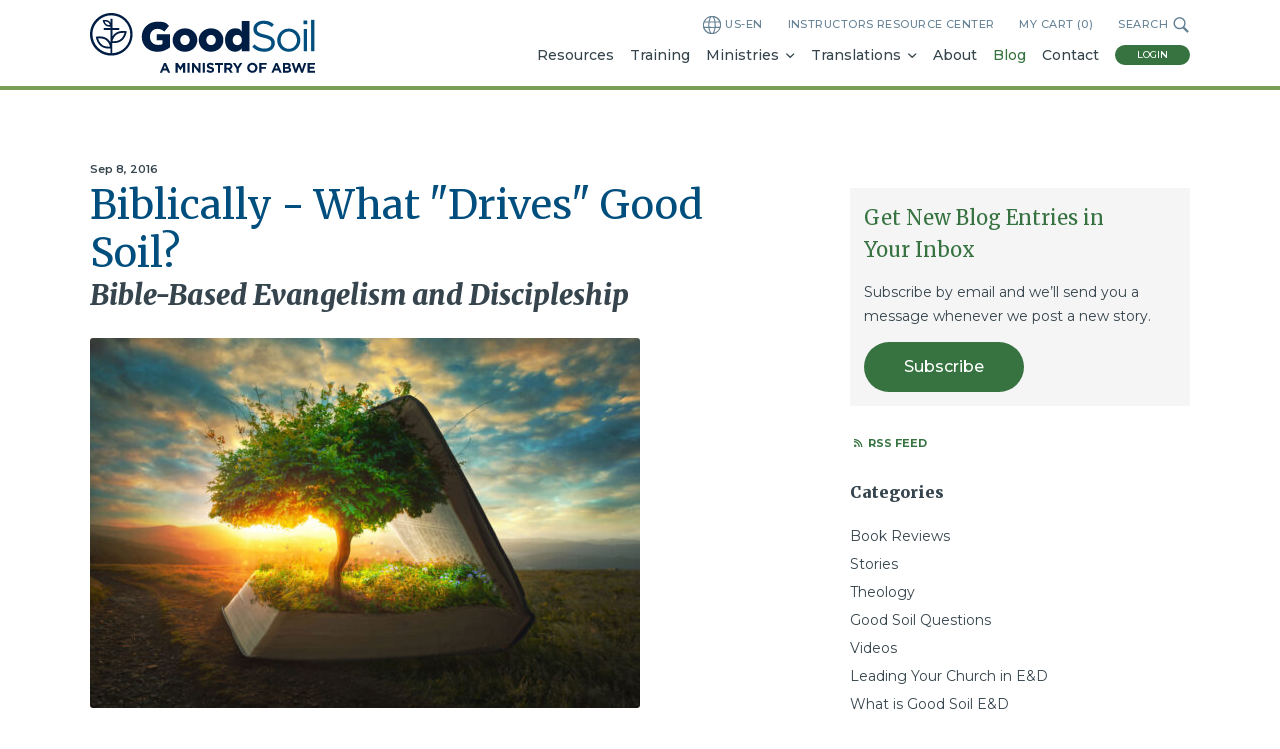

--- FILE ---
content_type: text/html; charset=UTF-8
request_url: https://www.goodsoil.com/blog/archive/2016/09/
body_size: 24830
content:

<!DOCTYPE html>
<html
  lang="en-US"
  class="no-js"
  data-lang="en-US"
  
>
                <head>
    <meta charset="utf-8" />
    <title>Blog | Good Soil</title>
    <meta
      name="description"
      content=""
    />
    <meta name="viewport" content="width=device-width, initial-scale=1.0" />
    <meta
      name="google-site-verification"
      content="OrrEsmk2ExStZgeEpSHQ4DgT-qBfDFYZN5tZcTBU-Fw"
    />
    <link rel="home" href="https://www.goodsoil.com" />
          <link rel="apple-touch-icon" sizes="180x180" href="/apple-touch-icon.png">
      <link rel="icon" type="image/png" sizes="32x32" href="/favicon-32x32.png">
      <link rel="icon" type="image/png" sizes="16x16" href="/favicon-16x16.png">
      <link rel="manifest" href="/site.webmanifest">
      <link rel="mask-icon" href="/safari-pinned-tab.svg" color="#5bbad5">
      <meta name="msapplication-TileColor" content="#da532c">
      <meta name="theme-color" content="#ffffff">
         <meta property="og:title" content="Blog | Good Soil" />
<meta property="og:type" content="website" />
<meta property="og:url" content="https://www.goodsoil.com/blog/" />
<meta
  property="og:site_name"
  content="Good Soil"
/>

    <meta property="og:image" content="https://d5pa980nnvb18.cloudfront.net/images/_1200x630_crop_center-center_80_none/goodsoil-blog-og-image.jpg" />
<meta property="og:image:width" content="1200" />
<meta property="og:image:height" content="630" />
<meta
  property="og:description"
  content="Evangelism &amp; discipleship tools to help you share the gospel &amp; enable others to clearly understand, genuinely embrace, and firmly hold on to the truth. Learn more!"
/>

     
    <link rel="stylesheet" href="https://www.goodsoil.com/css/main.css?202409191719" />
    <link rel="preconnect" href="https://fonts.googleapis.com">
    <link rel="preconnect" href="https://fonts.gstatic.com" crossorigin>
    <link href="https://fonts.googleapis.com/css2?family=Merriweather:ital,wght@0,300;0,400;0,900;1,300;1,400;1,900&family=Montserrat:ital,wght@0,100..900;1,100..900&display=swap" rel="stylesheet">
    <script src="https://www.goodsoil.com/js/vendor/modernizr.js"></script>
          <!-- Google Tag Manager -->
<script>(function(w,d,s,l,i){w[l]=w[l]||[];w[l].push({'gtm.start':
new Date().getTime(),event:'gtm.js'});var f=d.getElementsByTagName(s)[0],
j=d.createElement(s),dl=l!='dataLayer'?'&l='+l:'';j.async=true;j.src=
'https://www.googletagmanager.com/gtm.js?id='+i+dl;f.parentNode.insertBefore(j,f);
})(window,document,'script','dataLayer','GTM-57V7SNS');</script>
<!-- End Google Tag Manager -->        <script
      data-siteid="k5JaY1pK"
      src="https://api.cartstack.com/js/customer-tracking/www.GoodSoil.com_b3f18636c27f75fc6fc48cab1c0b0cde.js"
    ></script>
      </head>
  	<body  class="view-blog" >
					<!-- Facebook Pixel Code -->
<script>
  !function(f,b,e,v,n,t,s)
  {if(f.fbq)return;n=f.fbq=function(){n.callMethod?
  n.callMethod.apply(n,arguments):n.queue.push(arguments)};
  if(!f._fbq)f._fbq=n;n.push=n;n.loaded=!0;n.version='2.0';
  n.queue=[];t=b.createElement(e);t.async=!0;
  t.src=v;s=b.getElementsByTagName(e)[0];
  s.parentNode.insertBefore(t,s)}(window, document,'script',
  'https://connect.facebook.net/en_US/fbevents.js');
  fbq('init', '249287128944003');
  fbq('track', 'PageView');
</script>
<noscript><img height="1" width="1" style="display:none"
  src="https://www.facebook.com/tr?id=249287128944003&ev=PageView&noscript=1"
  alt="" /></noscript>
<!-- End Facebook Pixel Code -->
			<!-- Google Tag Manager (noscript) -->
<noscript><iframe src="https://www.googletagmanager.com/ns.html?id=GTM-57V7SNS"
height="0" width="0" style="display:none;visibility:hidden"></iframe></noscript>
<!-- End Google Tag Manager (noscript) -->				<div id="fb-root"></div>
<script>(function(d, s, id) {
  var js, fjs = d.getElementsByTagName(s)[0];
  if (d.getElementById(id)) return;
  js = d.createElement(s); js.id = id;
  js.src = "//connect.facebook.net/en_US/sdk.js#xfbml=1&version=v2.6";
  fjs.parentNode.insertBefore(js, fjs);
}(document, 'script', 'facebook-jssdk'));</script>
    <div class="l-viewport">
      <div class="l-overview"
              >
                  <div class="search-bar js-search-bar">
  <div class="inner">
    
<form class="m-search-form" action="https://www.goodsoil.com/search/results/">
  <input class="a-input"
    type="search"
    name="q"
    value=""
    placeholder="Search text..." />

  
  

<button type="submit" class="a-btn m-search-form__btn" aria-label="Search">
  
      
	<svg class="a-icon" xmlns="http://www.w3.org/2000/svg" viewBox="0 0 50 50" aria-hidden="true"><path d="M21,3A17,17,0,1,0,38,20,17,17,0,0,0,21,3Zm0,30A13,13,0,1,1,34,20,13,13,0,0,1,21,33Z"/><path d="M31.2,31.2,44.5,44.5" fill="none" stroke="currentColor" stroke-miterlimit="10" stroke-width="6"/></svg>


  </button>
</form>
    <button type="button" class="close" data-module="search-toggler">
      <i class="icon-cancel"></i>
    </button>
  </div>
</div>
          <header class="header l-border-bottom l-border-4 l-border-color-green l-block-white">
  <div class="l-constrained l-cf">
    <h1 class="header-title l-left">
      <a href="https://www.goodsoil.com/" class="a-logo">
  <svg class="a-logo__svg" viewBox="0 0 225 60" fill="none" xmlns="http://www.w3.org/2000/svg">
    <path d="M51.7563 23.8221V23.746C51.7563 15.2978 58.3684 8.67627 67.2985 8.67627C76.2286 8.67627 76.0006 10.1985 79.0406 12.8623L74.3285 18.5705C72.2765 16.82 70.2245 15.8306 67.3365 15.8306C63.1564 15.8306 59.9264 19.2935 59.9264 23.746V23.8221C59.9264 28.5409 63.1944 31.8897 67.7925 31.8897C72.3905 31.8897 71.2505 31.4711 72.4285 30.6719V27.1709H66.7665V21.2724H80.0286V34.2871C76.9506 36.8368 72.7325 38.8156 67.4505 38.8156C58.4444 38.8156 51.7563 32.6127 51.7563 23.8221Z" fill="#001D44"/>
    <path d="M82.6504 27.1329V27.0568C82.6504 20.6636 87.8564 15.3359 95.0005 15.3359C102.145 15.3359 107.313 20.5875 107.313 26.9807V27.0568C107.313 33.45 102.107 38.7777 94.9245 38.7777C87.7424 38.7777 82.6504 33.5261 82.6504 27.1329ZM99.7125 27.1329V27.0568C99.7125 24.2788 97.6985 21.9575 94.9245 21.9575C92.1505 21.9575 90.2505 24.2408 90.2505 26.9807V27.0568C90.2505 29.7967 92.2265 32.1181 95.0005 32.1181C97.7745 32.1181 99.7125 29.8348 99.7125 27.1329Z" fill="#001D44"/>
    <path d="M108.719 27.1329V27.0568C108.719 20.6636 113.925 15.3359 121.069 15.3359C128.213 15.3359 133.381 20.5875 133.381 26.9807V27.0568C133.381 33.45 128.175 38.7777 120.993 38.7777C113.811 38.7777 108.719 33.5261 108.719 27.1329ZM125.781 27.1329V27.0568C125.781 24.2788 123.767 21.9575 120.993 21.9575C118.219 21.9575 116.319 24.2408 116.319 26.9807V27.0568C116.319 29.7967 118.295 32.1181 121.069 32.1181C123.843 32.1181 125.781 29.8348 125.781 27.1329Z" fill="#001D44"/>
    <path d="M135.015 27.1328V27.0567C135.015 19.7502 139.613 15.3358 144.895 15.3358C150.177 15.3358 150.253 16.858 151.735 18.5705V8.0293H159.601V38.2448H151.735V35.2765C150.215 37.1412 148.315 38.7395 144.971 38.7395C139.651 38.7395 135.053 34.3251 135.053 27.1328H135.015ZM151.887 27.0567V26.9806C151.887 24.0504 149.873 21.8812 147.289 21.8812C144.705 21.8812 142.691 23.9742 142.691 26.9806V27.0567C142.691 30.025 144.743 32.156 147.289 32.156C149.835 32.156 151.887 30.063 151.887 27.0567Z" fill="#001D44"/>
    <path d="M162.299 33.8688L164.389 31.3571C167.505 34.2112 170.545 35.6193 174.687 35.6193C178.829 35.6193 181.375 33.4501 181.375 30.5199V30.4438C181.375 27.6658 179.855 26.0675 173.547 24.7356C166.631 23.2134 163.439 21.0062 163.439 16.0591V15.983C163.439 11.2642 167.619 7.76318 173.319 7.76318C179.019 7.76318 180.843 9.01899 183.884 11.4545L181.907 14.0803C179.133 11.797 176.321 10.8076 173.243 10.8076C170.165 10.8076 166.859 12.9767 166.859 15.6786V15.7547C166.859 18.6088 168.417 20.169 175.029 21.6151C181.717 23.0612 184.834 25.5348 184.834 30.1394V30.2155C184.834 35.3909 180.539 38.7398 174.573 38.7398C168.607 38.7398 165.909 37.1415 162.299 33.9068V33.8688Z" fill="#004E7D"/>
    <path d="M187.228 27.2473V27.1712C187.228 20.8921 192.13 15.5645 198.818 15.5645C205.506 15.5645 210.37 20.816 210.37 27.095V27.1712C210.37 33.4502 205.43 38.7779 198.742 38.7779C192.054 38.7779 187.228 33.5263 187.228 27.2473ZM206.988 27.2473V27.1712C206.988 22.4143 203.416 18.4947 198.742 18.4947C194.068 18.4947 190.61 22.4143 190.61 27.095V27.1712C190.61 31.928 194.144 35.8096 198.818 35.8096C203.492 35.8096 206.988 31.928 206.988 27.2473Z" fill="#004E7D"/>
    <path d="M213.448 7.49707H217.21V11.1503H213.448V7.49707ZM213.638 16.0213H216.944V38.2453H213.638V16.0213Z" fill="#004E7D"/>
    <path d="M221.086 6.84961H224.392V38.2448H221.086V6.84961Z" fill="#004E7D"/>
    <path d="M22.3442 40.2239V29.9872C24.0542 30.1394 28.0062 30.2535 31.2363 28.1225C35.5683 25.1542 36.5563 19.3699 36.5943 19.2938L36.7463 18.3805L35.8343 18.1902C35.7203 18.1902 34.5423 17.9238 32.9083 17.9238C31.2743 17.9238 28.0822 18.2663 25.6882 19.9026C24.3962 20.7779 23.2942 21.9957 22.3822 23.5178V16.9344H29.1843V14.9936H22.3822V5.78432H20.4822V9.62786C20.0642 9.01898 19.5702 8.44816 18.8862 7.95345C17.5942 7.07819 16.0361 6.88791 14.9721 6.88791C13.9081 6.88791 13.3761 7.04013 13.3761 7.04013L12.7301 7.1543L12.8441 7.80123C12.8441 7.91539 13.4141 10.9978 15.7321 12.5961C17.0241 13.4714 18.5822 13.6617 19.6462 13.6617C20.7102 13.6617 20.2162 13.6617 20.4822 13.6236V14.9936H13.6801V16.9344H20.4822V29.4163C19.6842 28.0083 18.5442 26.4861 16.9101 25.3445C14.5161 23.7081 11.6661 23.3656 9.69009 23.3656C7.71407 23.3656 6.84006 23.594 6.76406 23.632L5.85205 23.8223L6.00405 24.7356C6.00405 24.8117 7.03006 30.6341 11.3621 33.5643C13.7561 35.2007 16.6061 35.5432 18.5822 35.5432C20.5582 35.5432 19.8742 35.5432 20.5202 35.429V40.2239C10.4881 39.8053 2.43202 31.4713 2.43202 21.3107C2.43202 11.15 10.9061 2.3594 21.3562 2.3594C31.8063 2.3594 40.2804 10.8456 40.2804 21.3107C40.2804 31.7757 32.3763 39.615 22.4582 40.1858M16.5681 11.3403C15.4661 10.6173 14.8961 9.32342 14.6681 8.52427C15.4661 8.48621 16.8721 8.52427 18.0122 9.24731C19.1142 9.97035 19.6842 11.2642 19.9122 12.0634C19.1522 12.1014 17.7082 12.0634 16.5681 11.3403ZM20.1022 33.5643C19.6842 33.6024 19.1522 33.6404 18.5442 33.6404C16.8341 33.6404 14.4021 33.374 12.3881 32.0041C9.80409 30.2155 8.58808 27.0569 8.09407 25.4206C8.51208 25.3825 9.04408 25.3445 9.65208 25.3445C11.3621 25.3445 13.7941 25.6109 15.8081 26.9808C18.3922 28.7313 19.6082 31.9279 20.1022 33.5643ZM22.4582 28.0844C22.9142 26.4481 24.1302 23.2515 26.7522 21.5009C28.7283 20.131 31.1983 19.8646 32.9083 19.8646C34.6183 19.8646 34.0483 19.8646 34.4663 19.9407C34.0103 21.5771 32.7943 24.7737 30.1723 26.5242C29.2983 27.133 28.1962 27.5897 27.0182 27.8561C26.1062 28.0464 25.0802 28.1605 24.0542 28.1605C23.0282 28.1605 22.9142 28.1605 22.4962 28.0844M21.2802 0C9.53808 0 0 9.55175 0 21.3107C0 33.0696 9.53808 42.6213 21.2802 42.6213C33.0223 42.6213 42.5604 33.0696 42.5604 21.3107C42.5604 9.55175 33.0223 0 21.2802 0Z" fill="#001D44"/>
    <path d="M73.9868 49.8896H75.9629L80.1429 59.6697H77.9009L77.0269 57.5006H72.9228L72.0488 59.6697H69.8828L74.0628 49.8896H73.9868ZM76.2289 55.5979L74.9369 52.4393L73.6448 55.5979H76.2289Z" fill="#001D44"/>
    <path d="M85.501 49.9277H87.819L90.365 54.0377L92.911 49.9277H95.2291V59.6698H93.101V53.3146L90.365 57.4626H90.327L87.629 53.3527V59.6698H85.539V49.9277H85.501Z" fill="#001D44"/>
    <path d="M97.4712 49.9277H99.5992V59.6698H97.4712V49.9277Z" fill="#001D44"/>
    <path d="M101.879 49.9277H103.855L108.415 55.9023V49.9277H110.543V59.6698H108.719L104.007 53.5049V59.6698H101.917V49.9277H101.879Z" fill="#001D44"/>
    <path d="M112.747 49.9277H114.875V59.6698H112.747V49.9277Z" fill="#001D44"/>
    <path d="M116.433 58.2616L117.687 56.7394C118.561 57.4625 119.473 57.9191 120.575 57.9191C121.677 57.9191 121.981 57.5767 121.981 57.0058C121.981 56.435 121.639 56.1686 120.043 55.75C118.105 55.2553 116.813 54.7225 116.813 52.7817C116.813 50.9932 118.219 49.8135 120.195 49.8135C122.171 49.8135 122.817 50.2701 123.805 51.0312L122.703 52.6295C121.829 52.0207 120.993 51.6782 120.195 51.6782C119.397 51.6782 118.941 52.0587 118.941 52.5154C118.941 53.2004 119.359 53.3906 121.031 53.8092C123.007 54.342 124.109 55.027 124.109 56.7394C124.109 58.6802 122.627 59.7838 120.537 59.7838C118.447 59.7838 117.573 59.2511 116.433 58.2236V58.2616Z" fill="#001D44"/>
    <path d="M127.986 51.9066H125.021V49.9277H133.078V51.9066H130.114V59.6698H127.986V51.9066Z" fill="#001D44"/>
    <path d="M134.37 49.9277H138.816C140.032 49.9277 141.02 50.2702 141.628 50.9171C142.16 51.4499 142.464 52.211 142.464 53.1243C142.464 54.7226 141.628 55.712 140.374 56.1687L142.73 59.6317H140.222L138.132 56.5112H136.46V59.6317H134.332V49.8896L134.37 49.9277ZM138.664 54.6845C139.69 54.6845 140.298 54.1137 140.298 53.3146C140.298 52.3632 139.652 51.9065 138.626 51.9065H136.498V54.6845H138.664Z" fill="#001D44"/>
    <path d="M146.529 55.8262L142.805 49.9277H145.313L147.631 53.8474L149.987 49.9277H152.419L148.695 55.7882V59.6698H146.567V55.8262H146.529Z" fill="#001D44"/>
    <path d="M157.208 54.8367C157.208 52.0587 159.374 49.7754 162.376 49.7754C165.378 49.7754 167.506 52.0206 167.506 54.7606C167.506 57.5386 165.34 59.8218 162.338 59.8218C159.336 59.8218 157.208 57.5766 157.208 54.8367ZM165.264 54.8367C165.264 53.1242 164.048 51.7542 162.338 51.7542C160.628 51.7542 159.412 53.1242 159.412 54.7986C159.412 56.5111 160.628 57.8811 162.338 57.8811C164.048 57.8811 165.264 56.5111 165.264 54.8367Z" fill="#001D44"/>
    <path d="M169.216 49.9277H176.626V51.8685H171.382V53.9235H176.018V55.8642H171.382V59.6317H169.254V49.8896L169.216 49.9277Z" fill="#001D44"/>
    <path d="M185.518 49.8896H187.494L191.674 59.6697H189.432L188.558 57.5006H184.454L183.58 59.6697H181.414L185.594 49.8896H185.518ZM187.798 55.5979L186.506 52.4393L185.214 55.5979H187.798Z" fill="#001D44"/>
    <path d="M192.89 49.9277H197.412C198.514 49.9277 199.388 50.2322 199.958 50.803C200.414 51.2597 200.642 51.7924 200.642 52.4394C200.642 53.581 200.072 54.1899 199.35 54.5704C200.49 54.989 201.174 55.6359 201.174 56.9679C201.174 58.7564 199.73 59.6698 197.526 59.6698H192.89V49.9277ZM198.476 52.8199C198.476 52.173 197.982 51.8305 197.07 51.8305H194.942V53.8854H196.918C197.868 53.8854 198.476 53.581 198.476 52.858V52.8199ZM197.45 55.6359H194.98V57.767H197.526C198.476 57.767 199.046 57.4245 199.046 56.7015C199.046 56.0165 198.552 55.6359 197.45 55.6359Z" fill="#001D44"/>
    <path d="M201.592 49.9277H203.872L205.886 56.5112L208.052 49.8896H209.876L212.042 56.5112L214.056 49.9277H216.298L212.992 59.7078H211.13L208.926 53.3526L206.722 59.7078H204.86L201.554 49.9277H201.592Z" fill="#001D44"/>
    <path d="M217.59 49.9277H224.924V51.8305H219.718V53.8093H224.278V55.7121H219.718V57.767H225V59.6698H217.59V49.9277Z" fill="#001D44"/>
  </svg>
  <span class="is-visuallyhidden">
    Good Soil Evangelism &amp; Discipleship
  </span>
</a>
    </h1>
    <div class="header-mobile-nav">
      <button type="button" class="a-btn" data-module="search-toggler">
        <span class="header-mobile-nav__button-text">Search</span>
        
	<svg class="a-icon" xmlns="http://www.w3.org/2000/svg" viewBox="0 0 50 50" aria-hidden="true"><path d="M21,3A17,17,0,1,0,38,20,17,17,0,0,0,21,3Zm0,30A13,13,0,1,1,34,20,13,13,0,0,1,21,33Z"/><path d="M31.2,31.2,44.5,44.5" fill="none" stroke="currentColor" stroke-miterlimit="10" stroke-width="6"/></svg>


      </button>
      <button type="button" class="a-btn" data-module="toggle-mobile-nav">
        <span class="header-mobile-nav__button-text">Menu</span>
        <i class="a-icon icon-menu"></i>
      </button>
    </div>
          <div class="navigation-wrapper">
        <ul class="m-utility-nav">
      <li>
      <button type="button" class="a-utility-link a-utility-link--icon-right" data-module="search-toggler">
        Search
        
	<svg class="a-icon" xmlns="http://www.w3.org/2000/svg" viewBox="0 0 50 50" aria-hidden="true"><path d="M21,3A17,17,0,1,0,38,20,17,17,0,0,0,21,3Zm0,30A13,13,0,1,1,34,20,13,13,0,0,1,21,33Z"/><path d="M31.2,31.2,44.5,44.5" fill="none" stroke="currentColor" stroke-miterlimit="10" stroke-width="6"/></svg>


      </button>
    </li>
  
  <li>
    <a href='https://secure.goodsoil.com/cart?cart=view&template_set=DEFAULT'
      class="a-utility-link">
      My Cart
      (<span data-fc-id="minicart-quantity" class="js-cart-count">0</span>)
    </a>
  </li>
        <li>
      <a href="https://www.goodsoil.com/irc/" class="a-utility-link ">
        Instructors Resource Center
      </a>
    </li>
  
  <li>
    <button type="button" class="a-utility-link js-lng-selector-open">
      
	<svg class="a-icon" xmlns="http://www.w3.org/2000/svg" viewBox="0 0 18 18" aria-hidden="true"><path d="M2.64,2.64A9,9,0,1,1,15.36,15.36,9,9,0,1,1,2.64,2.64ZM9,17c.59,0,1.24-.8,1.74-2.14a13.45,13.45,0,0,0,.7-2.89H6.56a14.09,14.09,0,0,0,.69,2.89C7.75,16.15,8.41,17,9,17Zm2.56-6.09c0-.6.08-1.22.08-1.86a21.18,21.18,0,0,0-.14-2.43h-5A23.76,23.76,0,0,0,6.36,9c0,.64,0,1.26.08,1.86ZM16.94,9a8.22,8.22,0,0,0-.37-2.43h-4A21.34,21.34,0,0,1,12.69,9c0,.63,0,1.26-.07,1.86h4.1A7.64,7.64,0,0,0,16.94,9ZM9,1.05c-.59,0-1.25.8-1.75,2.14a13,13,0,0,0-.6,2.33h4.7a12.94,12.94,0,0,0-.61-2.33C10.24,1.85,9.59,1.05,9,1.05ZM5.43,6.57h-4A8.22,8.22,0,0,0,1.06,9a7.64,7.64,0,0,0,.22,1.86h4.1c0-.6-.07-1.23-.07-1.86A24,24,0,0,1,5.43,6.57ZM1.86,5.52H5.58a14,14,0,0,1,.69-2.7A7.42,7.42,0,0,1,7,1.3,7.91,7.91,0,0,0,1.86,5.52ZM14.62,3.38A8,8,0,0,0,11,1.3a7.42,7.42,0,0,1,.76,1.52,14,14,0,0,1,.69,2.7h3.72A8,8,0,0,0,14.62,3.38Zm1.77,8.54H12.51a15.14,15.14,0,0,1-.78,3.26A7.42,7.42,0,0,1,11,16.7a8,8,0,0,0,3.65-2.08A7.86,7.86,0,0,0,16.39,11.92Zm-13,2.7A8,8,0,0,0,7,16.7a7.42,7.42,0,0,1-.76-1.52,15.14,15.14,0,0,1-.78-3.26H1.61A7.86,7.86,0,0,0,3.38,14.62Z" /></svg>


      <span class="js-lng-code">
        US-EN
      </span>
    </button>
  </li>
</ul>
        <nav class="nav l-right">
	<ul class="l-ul-horizontal l-cf">
		<li>
			<a href="https://www.goodsoil.com/resources/" class="nav-link">Resources</a>
		</li>
    					<li>
				<a href="https://www.goodsoil.com/training/" class="nav-link">Training</a>
			</li>
				  <li>
    <div class="l-right nav-dropdown">
      <a class="nav-ministries-trigger nav-link icon-down-open-mini"
        data-module="toggler"
        data-toggler-options='{
          "target": "#ministry-list",
          "activeClass": "-active",
          "targetActiveClass": "-active"
        }'
        href="#">
        Ministries
      </a>

      <ul class="nav-ministries-list" id="ministry-list">
                  <li>
            <a class="nav-ministries-link" href="https://www.goodsoil.com/ministries/adult-bible-classes/">
              Adult Bible Classes
            </a>
          </li>
                  <li>
            <a class="nav-ministries-link" href="https://www.goodsoil.com/ministries/bible-colleges-seminaries/">
              Bible Colleges &amp; Seminaries
            </a>
          </li>
                  <li>
            <a class="nav-ministries-link" href="https://www.goodsoil.com/ministries/campus-ministries/">
              Campus Ministries
            </a>
          </li>
                  <li>
            <a class="nav-ministries-link" href="https://www.goodsoil.com/ministries/childrens-ministry/">
              Children&#039;s Ministry
            </a>
          </li>
                  <li>
            <a class="nav-ministries-link" href="https://www.goodsoil.com/ministries/christian-schools/">
              Christian Schools
            </a>
          </li>
                  <li>
            <a class="nav-ministries-link" href="https://www.goodsoil.com/ministries/church-planters/">
              Church Planters
            </a>
          </li>
                  <li>
            <a class="nav-ministries-link" href="https://www.goodsoil.com/ministries/missionaries/">
              Cross-Cultural Missionaries
            </a>
          </li>
                  <li>
            <a class="nav-ministries-link" href="https://www.goodsoil.com/ministries/deaf-ministries/">
              Deaf Ministries
            </a>
          </li>
                  <li>
            <a class="nav-ministries-link" href="https://www.goodsoil.com/ministries/esl/">
              ESL
            </a>
          </li>
                  <li>
            <a class="nav-ministries-link" href="https://www.goodsoil.com/ministries/rescue-missions/">
              Gospel Rescue Missions
            </a>
          </li>
                  <li>
            <a class="nav-ministries-link" href="https://www.goodsoil.com/ministries/home-schools/">
              Home Schools
            </a>
          </li>
                  <li>
            <a class="nav-ministries-link" href="https://www.goodsoil.com/ministries/medical-ministry-teams/">
              Medical Ministry Teams
            </a>
          </li>
                  <li>
            <a class="nav-ministries-link" href="https://www.goodsoil.com/ministries/military-chaplains/">
              Military Chaplains
            </a>
          </li>
                  <li>
            <a class="nav-ministries-link" href="https://www.goodsoil.com/ministries/mission-agencies/">
              Mission Agencies
            </a>
          </li>
                  <li>
            <a class="nav-ministries-link" href="https://www.goodsoil.com/ministries/parents-and-grandparents/">
              Parents and Grandparents
            </a>
          </li>
                  <li>
            <a class="nav-ministries-link" href="https://www.goodsoil.com/ministries/pastors-other-church-leaders/">
              Pastors &amp; Other Church Leaders
            </a>
          </li>
                  <li>
            <a class="nav-ministries-link" href="https://www.goodsoil.com/ministries/personal-e-d/">
              Personal Outreach
            </a>
          </li>
                  <li>
            <a class="nav-ministries-link" href="https://www.goodsoil.com/ministries/pregnancy-care-centers/">
              Pregnancy Care Centers
            </a>
          </li>
                  <li>
            <a class="nav-ministries-link" href="https://www.goodsoil.com/ministries/jail-and-prison-ministries/">
              Prison Ministries
            </a>
          </li>
                  <li>
            <a class="nav-ministries-link" href="https://www.goodsoil.com/ministries/released-time-bible-classes/">
              Released Time Bible Classes
            </a>
          </li>
                  <li>
            <a class="nav-ministries-link" href="https://www.goodsoil.com/ministries/short-term-mission-trips/">
              Short Term Mission Trips
            </a>
          </li>
                  <li>
            <a class="nav-ministries-link" href="https://www.goodsoil.com/ministries/small-groups/">
              Small Groups
            </a>
          </li>
                  <li>
            <a class="nav-ministries-link" href="https://www.goodsoil.com/ministries/youth-detention-centers/">
              Youth Detention Centers
            </a>
          </li>
                  <li>
            <a class="nav-ministries-link" href="https://www.goodsoil.com/ministries/youth-ministry/">
              Youth Ministry
            </a>
          </li>
              </ul>
    </div>
  </li>
			<li class="nav-translations">
		<a href="#" class="nav-link nav-translations-trigger icon-down-open-mini"
        data-module="toggler"
        data-toggler-options='{
          "target": "#nav-translations",
          "activeClass": "-active",
          "targetActiveClass": "-active"
        }'
      >
        Translations
      </a>
		<ul class="nav-translations-list" id="nav-translations">
			<li>
				<div class="nav-translations-link icon-down-open-mini">
					All Languages
				</div>
				<ul class="nav-translations-list -level-2">

					            						<li>
							<a href="https://www.goodsoil.com/translations/afrikaans/" class="nav-translations-link">
								Afrikaans
															</a>
						</li>
            					            					            						<li>
							<a href="https://www.goodsoil.com/translations/arabic/" class="nav-translations-link">
								Arabic
																	|
									اللغة العربية
															</a>
						</li>
            					            					            						<li>
							<a href="https://www.goodsoil.com/translations/australian-english/" class="nav-translations-link">
								Australian English
															</a>
						</li>
            					            						<li>
							<a href="https://www.goodsoil.com/translations/bari/" class="nav-translations-link">
								Bari
															</a>
						</li>
            					            					            					            					            						<li>
							<a href="https://www.goodsoil.com/translations/bulgarian/" class="nav-translations-link">
								Bulgarian
																	|
									български
															</a>
						</li>
            					            						<li>
							<a href="https://www.goodsoil.com/translations/burmese/" class="nav-translations-link">
								Burmese
																	|
									မြန်မာဘာသာ
															</a>
						</li>
            					            					            					            						<li>
							<a href="https://www.goodsoil.com/translations/chinese-simplified/" class="nav-translations-link">
								Chinese - Simplified
																	|
									汉语
															</a>
						</li>
            					            					            						<li>
							<a href="https://www.goodsoil.com/translations/creole/" class="nav-translations-link">
								Creole
																	|
									Kreol
															</a>
						</li>
            					            					            					            					            					            					            					            					            					            						<li>
							<a href="https://www.goodsoil.com/translations/farsi/" class="nav-translations-link">
								Farsi
																	|
									فارسی
															</a>
						</li>
            					            						<li>
							<a href="https://www.goodsoil.com/translations/french-international/" class="nav-translations-link">
								French - International
																	|
									Français
															</a>
						</li>
            					            						<li>
							<a href="https://www.goodsoil.com/translations/german/" class="nav-translations-link">
								German
																	|
									Deutsch
															</a>
						</li>
            					            					            					            					            					            						<li>
							<a href="https://www.goodsoil.com/translations/italian/" class="nav-translations-link">
								Italian
																	|
									Italiano
															</a>
						</li>
            					            						<li>
							<a href="https://www.goodsoil.com/translations/japanese/" class="nav-translations-link">
								Japanese
																	|
									日本語
															</a>
						</li>
            					            						<li>
							<a href="https://www.goodsoil.com/translations/khmer/" class="nav-translations-link">
								Khmer
																	|
									ខ្មែរ
															</a>
						</li>
            					            					            						<li>
							<a href="https://www.goodsoil.com/translations/lahu/" class="nav-translations-link">
								Lahu
																	|
									Ladhof
															</a>
						</li>
            					            						<li>
							<a href="https://www.goodsoil.com/translations/luganda/" class="nav-translations-link">
								Luganda
																	|
									Ganda
															</a>
						</li>
            					            						<li>
							<a href="https://www.goodsoil.com/translations/mongolian/" class="nav-translations-link">
								Mongolian
																	|
									монгол хэл
															</a>
						</li>
            					            					            					            						<li>
							<a href="https://www.goodsoil.com/translations/melanesian-pidgin/" class="nav-translations-link">
								Pidgin
																	|
									Tok Pisin
															</a>
						</li>
            					            						<li>
							<a href="https://www.goodsoil.com/translations/polish/" class="nav-translations-link">
								Polish
																	|
									Polski
															</a>
						</li>
            					            						<li>
							<a href="https://www.goodsoil.com/translations/portuguese-brazil/" class="nav-translations-link">
								Portuguese - (BR)
																	|
									Português
															</a>
						</li>
            					            						<li>
							<a href="https://www.goodsoil.com/translations/portuguese-european/" class="nav-translations-link">
								Portuguese - (EU)
																	|
									Português
															</a>
						</li>
            					            						<li>
							<a href="https://www.goodsoil.com/translations/romanian/" class="nav-translations-link">
								Romanian
																	|
									Român
															</a>
						</li>
            					            						<li>
							<a href="https://www.goodsoil.com/translations/russian/" class="nav-translations-link">
								Russian
																	|
									Pусский
															</a>
						</li>
            					            						<li>
							<a href="https://www.goodsoil.com/translations/simte/" class="nav-translations-link">
								Simte (India)
															</a>
						</li>
            					            						<li>
							<a href="https://www.goodsoil.com/translations/slovak/" class="nav-translations-link">
								Slovak
																	|
									Slovenčina
															</a>
						</li>
            					            						<li>
							<a href="https://www.goodsoil.com/translations/spanish/" class="nav-translations-link">
								Spanish - Latin American
																	|
									Español
															</a>
						</li>
            					            					            					            					            						<li>
							<a href="https://www.goodsoil.com/translations/tagalog/" class="nav-translations-link">
								Tagalog
															</a>
						</li>
            					            					            						<li>
							<a href="https://www.goodsoil.com/translations/thai/" class="nav-translations-link">
								Thai
																	|
									ภาษาไทย
															</a>
						</li>
            					            						<li>
							<a href="https://www.goodsoil.com/translations/turkish/" class="nav-translations-link">
								Turkish
																	|
									Türkçe
															</a>
						</li>
            					            						<li>
							<a href="https://www.goodsoil.com/translations/ukrainian/" class="nav-translations-link">
								Ukrainian
																	|
									Українська
															</a>
						</li>
            					            						<li>
							<a href="https://www.goodsoil.com/translations/vietnamese/" class="nav-translations-link">
								Vietnamese
																	|
									Tiếng Việt
															</a>
						</li>
            					            						<li>
							<a href="https://www.goodsoil.com/translations/wolof/" class="nav-translations-link">
								Wolof
																	|
									Woʊlɒf
															</a>
						</li>
            					            					            									</ul>
			</li>
			<li>
				<a href="https://www.goodsoil.com/translations/" class="nav-translations-link">Translation Progress</a>
			</li>
			<li>
				<a href="https://www.goodsoil.com/translations/translation-procedures/" class="nav-translations-link">Translation Procedures</a>
			</li>
			<li>
				<a href="https://www.goodsoil.com/translations/worldview-adaptations/" class="nav-translations-link">Worldview Adaptations
				</a>
			</li>
			<li>
				<a href="https://www.goodsoil.com/translations/license-agreement/" class="nav-translations-link">License Agreement</a>
			</li>
		</ul>
	</li>
    					<li>
				<a href="https://www.goodsoil.com/about/" class="nav-link">About</a>
			</li>
    					<li>
				<a href="https://www.goodsoil.com/blog/" class="nav-link is-active">Blog</a>
			</li>
				<li>
			<a href="https://www.goodsoil.com/contact/" class="nav-link">Contact</a>
		</li>
		<li>
			<div class="nav-dropdown js-nav-dropdown" data-ajax-nav="https://www.goodsoil.com/ajax-nav/">
  

<button type="button" class="a-btn a-btn--xs a-btn--primary a-btn--contained js-toggle-login">
  Login
  </button>

  <ul class="nav-dropdown-list">
    <li>
      <a
        href="https://www.goodsoil.com/user/register/"
                >Create Account</a
      >
    </li>
    <li>
      <a
        href="https://www.goodsoil.com/user/my-resources/"
                >Login</a
      >
    </li>
  </ul>
</div>
		</li>
	</ul>
</nav>
      </div>
      </div>
</header>
                  <div class="l-constrained l-cf l-above-70 l-beneath-90">
    
                                                                      
    <div class="blog-primary l-left">
      
                    <article class="blog-item l-beneath-50">
          <a href="https://www.goodsoil.com/blog/biblically-what-drives-good-soil/" class="l-cf">
            <div class="m-meta">
	<time datetime="2016-09-08">Sep 8, 2016</time>
</div>
            <h1 class="h2">
              Biblically - What &quot;Drives&quot; Good Soil?
                              <span class="h3">Bible-Based Evangelism and Discipleship</span>
                          </h1>
                                        <div class="blog-item-img">
                <div class="img-wrap-md loading">
                  <img src="/img/1x1.png"
                    data-src="https://d5pa980nnvb18.cloudfront.net/images/_550x370_crop_center-center_none/75724068_m.jpg"
                    alt=""
                    class="b-lazy l-round" />
                  <noscript>
                    <img src="https://d5pa980nnvb18.cloudfront.net/images/_550x370_crop_center-center_none/75724068_m.jpg"
                      alt=""
                      class="l-round" />
                  </noscript>
                </div>
              </div>
                        <p>
              A visual model that illustrates how Good Soil E&amp;D training and resources are related to core Biblical concepts.&nbsp;<span class="l-color-green-dark">
                &rarr;
              </span>
            </p>
          </a>
        </article>
              <article class="blog-item l-beneath-50">
          <a href="https://www.goodsoil.com/blog/do-we-really-believe-in-evangelism-and-discipleship/" class="l-cf">
            <div class="m-meta">
	<time datetime="2016-09-01">Sep 1, 2016</time>
</div>
            <h1 class="h2">
              Do We Really Believe in Evangelism and Discipleship?
                          </h1>
                                        <div class="blog-item-img">
                <div class="img-wrap-md loading">
                  <img src="/img/1x1.png"
                    data-src="https://d5pa980nnvb18.cloudfront.net/images/_550x370_crop_center-center_none/image-1.jpg"
                    alt=""
                    class="b-lazy l-round" />
                  <noscript>
                    <img src="https://d5pa980nnvb18.cloudfront.net/images/_550x370_crop_center-center_none/image-1.jpg"
                      alt=""
                      class="l-round" />
                  </noscript>
                </div>
              </div>
                        <p>
              While many pastors and leaders would say that evangelism and discipleship are indispensable in the church, few could articulate their plan for the same. In the introduction to this blog series, the author reveals the truths that many have never been discipled and most aren’t involved in evangelism and discipleship, as he begins his call for a change.&nbsp;<span class="l-color-green-dark">
                &rarr;
              </span>
            </p>
          </a>
        </article>
              <article class="blog-item l-beneath-50">
          <a href="https://www.goodsoil.com/blog/just-between-us/" class="l-cf">
            <div class="m-meta">
	<time datetime="2016-09-01">Sep 1, 2016</time>
</div>
            <h1 class="h2">
              Just Between Us
                          </h1>
                                        <div class="blog-item-img">
                <div class="img-wrap-md loading">
                  <img src="/img/1x1.png"
                    data-src="https://d5pa980nnvb18.cloudfront.net/images/_550x370_crop_center-center_none/image-2.jpg"
                    alt=""
                    class="b-lazy l-round" />
                  <noscript>
                    <img src="https://d5pa980nnvb18.cloudfront.net/images/_550x370_crop_center-center_none/image-2.jpg"
                      alt=""
                      class="l-round" />
                  </noscript>
                </div>
              </div>
                        <p>
              Pastor Pete discovers that his missionary friend, Jerry, is involved in first, second, and third level discipleship as he develops leaders for his church plant and beyond. Surprised, he asks what it all means. Jerry then explains how he make disciples through “on-the-job training” which he learned from Jesus, Barnabas, and Paul’s ministries.&nbsp;<span class="l-color-green-dark">
                &rarr;
              </span>
            </p>
          </a>
        </article>
              <article class="blog-item l-beneath-50">
          <a href="https://www.goodsoil.com/blog/getting-the-deacons-on-board/" class="l-cf">
            <div class="m-meta">
	<time datetime="2016-09-01">Sep 1, 2016</time>
</div>
            <h1 class="h2">
              Getting the Deacons on Board
                          </h1>
                                        <div class="blog-item-img">
                <div class="img-wrap-md loading">
                  <img src="/img/1x1.png"
                    data-src="https://d5pa980nnvb18.cloudfront.net/images/_550x370_crop_center-center_none/image-3.jpg"
                    alt=""
                    class="b-lazy l-round" />
                  <noscript>
                    <img src="https://d5pa980nnvb18.cloudfront.net/images/_550x370_crop_center-center_none/image-3.jpg"
                      alt=""
                      class="l-round" />
                  </noscript>
                </div>
              </div>
                        <p>
              Pete, convinced that he should be discipling leaders, wants to get the deacons on board. So he takes them through an interactive Bible study to help them understand not only that they be making disciples, but also the purpose(s) behind disciple-making.&nbsp;<span class="l-color-green-dark">
                &rarr;
              </span>
            </p>
          </a>
        </article>
              <article class="blog-item l-beneath-50">
          <a href="https://www.goodsoil.com/blog/i-need-some-help/" class="l-cf">
            <div class="m-meta">
	<time datetime="2016-09-01">Sep 1, 2016</time>
</div>
            <h1 class="h2">
              I Need Some Help
                          </h1>
                                        <div class="blog-item-img">
                <div class="img-wrap-md loading">
                  <img src="/img/1x1.png"
                    data-src="https://d5pa980nnvb18.cloudfront.net/images/_550x370_crop_center-center_none/image-4.jpg"
                    alt=""
                    class="b-lazy l-round" />
                  <noscript>
                    <img src="https://d5pa980nnvb18.cloudfront.net/images/_550x370_crop_center-center_none/image-4.jpg"
                      alt=""
                      class="l-round" />
                  </noscript>
                </div>
              </div>
                        <p>
              Although Pete and the leadership of the church are convinced they need to make disciples, they are struggling with how. On a visit to Italy, Jerry’s field of service, he learns that Good Soil Evangelism &amp; Discipleship could help. Pete is skeptical at first, but learns that Good Soil is not a “one-size-fits-all” approach. Jerry explains Good Soil’s philosophy and tells stories about how it is being used effectively in several locations around the world.&nbsp;<span class="l-color-green-dark">
                &rarr;
              </span>
            </p>
          </a>
        </article>
              <article class="blog-item l-beneath-50">
          <a href="https://www.goodsoil.com/blog/checking-it-out/" class="l-cf">
            <div class="m-meta">
	<time datetime="2016-09-01">Sep 1, 2016</time>
</div>
            <h1 class="h2">
              Checking It Out
                          </h1>
                                        <div class="blog-item-img">
                <div class="img-wrap-md loading">
                  <img src="/img/1x1.png"
                    data-src="https://d5pa980nnvb18.cloudfront.net/images/_550x370_crop_center-center_none/image-5.jpg"
                    alt=""
                    class="b-lazy l-round" />
                  <noscript>
                    <img src="https://d5pa980nnvb18.cloudfront.net/images/_550x370_crop_center-center_none/image-5.jpg"
                      alt=""
                      class="l-round" />
                  </noscript>
                </div>
              </div>
                        <p>
              To a still skeptical Pete, Jerry tells some of Good Soil E&amp;D’s history, including what led to its beginnings. He then goes on to share some research done in three different venues. The research and anecdotal evidence show that the training Good Soil does and the resources they provide have made a difference in the in people’s lives when it comes to evangelism and discipleship.&nbsp;<span class="l-color-green-dark">
                &rarr;
              </span>
            </p>
          </a>
        </article>
      
      

  <div class="l-mt-lg pagination">
    
          <a href="https://www.goodsoil.com/blog/archive/2016/09/p2/" class="l-right pagination-link">
        Next &rarr;
      </a>
    
    <div class="pagination-numbers">
            <a href="" class="pagination-link is-active">
        1
      </a>
              <a href="https://www.goodsoil.com/blog/archive/2016/09/p2/" class="pagination-link">2</a>
          </div>
  </div>
    </div>

    <div class="blog-secondary l-right">
    <div class="subscribe l-my">
    <h3 class="h4">
      Get New Blog Entries in Your Inbox
    </h3>
    <p class="text-xs">
      Subscribe by email and we’ll send you a message whenever we post a new
      story.
    </p>
        <form action="//goodsoil.us1.list-manage.com/subscribe/post?u=12d72621472ebc0560ea3889f&amp;id=8ec679dad9"
      method="post"
      target="_blank">
      <input class="is-visuallyhidden"
        type="checkbox"
        id="group_70368744177664"
        name="group[4777][70368744177664]"
        value="1"
        checked />
      <p>
        <button type="submit" class="btn btn-green btn-larger">
          Subscribe
        </button>
      </p>
    </form>
  </div>

  <ul class="l-ul-horizontal l-cf blog-subscribe is-uppercase">
        <li>
      <a href="https://www.goodsoil.com/blog/feed.rss">
        <i class="icon-rss"></i>
        RSS Feed
      </a>
    </li>
  </ul>

  <ul class="blog-links l-beneath-40">
  <li class="blog-links-title">Categories</li>
      <li>
      <a href="https://www.goodsoil.com/blog/c/book-reviews/">Book Reviews</a>
    </li>
      <li>
      <a href="https://www.goodsoil.com/blog/c/stories/">Stories</a>
    </li>
      <li>
      <a href="https://www.goodsoil.com/blog/c/theology/">Theology</a>
    </li>
      <li>
      <a href="https://www.goodsoil.com/blog/c/good-soil-questions/">Good Soil Questions</a>
    </li>
      <li>
      <a href="https://www.goodsoil.com/blog/c/videos/">Videos</a>
    </li>
      <li>
      <a href="https://www.goodsoil.com/blog/c/leading-your-church-in-e-d/">Leading Your Church in E&amp;D</a>
    </li>
      <li>
      <a href="https://www.goodsoil.com/blog/c/what-is-good-soil-e-d/">What is Good Soil E&amp;D</a>
    </li>
      <li>
      <a href="https://www.goodsoil.com/blog/c/good-soil-seminar-content-series/">Good Soil Seminar Content Series</a>
    </li>
      <li>
      <a href="https://www.goodsoil.com/blog/c/how-to-share-your-faith/">How to Share Your Faith</a>
    </li>
      <li>
      <a href="https://www.goodsoil.com/blog/c/teaching-and-training/">Teaching and Training</a>
    </li>
  </ul>  <ul class="blog-links l-beneath-40">
  <li class="blog-links-title">Series</li>
      <li><a href="https://www.goodsoil.com/series/good-soil-basic-seminar-overview-series/">Good Soil Basic Seminar - Overview Series</a></li>
      <li><a href="https://www.goodsoil.com/series/gaining-ground-in-teaching-children/">Gaining Ground in Teaching Children</a></li>
      <li><a href="https://www.goodsoil.com/series/12-essentials-for-a-truly-evangelistic-church/">Essentials for a TRULY Evangelistic Church</a></li>
      <li><a href="https://www.goodsoil.com/series/building-grace-and-truth-relationships/">Building Grace and Truth Relationships</a></li>
  </ul>
  <aside class="blog-links l-beneath-40">
  <h2 class="blog-links-title">
    Archives
  </h2>

  <div class="btn-dropdown l-beneath-20">
    

<button type="button" class="a-btn a-btn--sm a-btn--gray-secondary a-btn--contained a-btn--dropdown js-btn-dropdown">
  September 2016
  </button>
        <ul class="btn-dropdown-menu">
                                  <li>
            <a href="https://www.goodsoil.com/blog/archive/2025/12/">
              December 2025
            </a>
          </li>
                            <li>
            <a href="https://www.goodsoil.com/blog/archive/2025/05/">
              May 2025
            </a>
          </li>
                                          <li>
            <a href="https://www.goodsoil.com/blog/archive/2024/11/">
              November 2024
            </a>
          </li>
                            <li>
            <a href="https://www.goodsoil.com/blog/archive/2024/08/">
              August 2024
            </a>
          </li>
                            <li>
            <a href="https://www.goodsoil.com/blog/archive/2024/05/">
              May 2024
            </a>
          </li>
                            <li>
            <a href="https://www.goodsoil.com/blog/archive/2024/04/">
              April 2024
            </a>
          </li>
                            <li>
            <a href="https://www.goodsoil.com/blog/archive/2024/03/">
              March 2024
            </a>
          </li>
                            <li>
            <a href="https://www.goodsoil.com/blog/archive/2024/01/">
              January 2024
            </a>
          </li>
                                          <li>
            <a href="https://www.goodsoil.com/blog/archive/2023/10/">
              October 2023
            </a>
          </li>
                            <li>
            <a href="https://www.goodsoil.com/blog/archive/2023/09/">
              September 2023
            </a>
          </li>
                            <li>
            <a href="https://www.goodsoil.com/blog/archive/2023/08/">
              August 2023
            </a>
          </li>
                            <li>
            <a href="https://www.goodsoil.com/blog/archive/2023/05/">
              May 2023
            </a>
          </li>
                            <li>
            <a href="https://www.goodsoil.com/blog/archive/2023/04/">
              April 2023
            </a>
          </li>
                            <li>
            <a href="https://www.goodsoil.com/blog/archive/2023/03/">
              March 2023
            </a>
          </li>
                            <li>
            <a href="https://www.goodsoil.com/blog/archive/2023/02/">
              February 2023
            </a>
          </li>
                                          <li>
            <a href="https://www.goodsoil.com/blog/archive/2022/12/">
              December 2022
            </a>
          </li>
                            <li>
            <a href="https://www.goodsoil.com/blog/archive/2022/11/">
              November 2022
            </a>
          </li>
                            <li>
            <a href="https://www.goodsoil.com/blog/archive/2022/03/">
              March 2022
            </a>
          </li>
                                          <li>
            <a href="https://www.goodsoil.com/blog/archive/2021/12/">
              December 2021
            </a>
          </li>
                            <li>
            <a href="https://www.goodsoil.com/blog/archive/2021/09/">
              September 2021
            </a>
          </li>
                            <li>
            <a href="https://www.goodsoil.com/blog/archive/2021/06/">
              June 2021
            </a>
          </li>
                            <li>
            <a href="https://www.goodsoil.com/blog/archive/2021/05/">
              May 2021
            </a>
          </li>
                            <li>
            <a href="https://www.goodsoil.com/blog/archive/2021/03/">
              March 2021
            </a>
          </li>
                            <li>
            <a href="https://www.goodsoil.com/blog/archive/2021/02/">
              February 2021
            </a>
          </li>
                            <li>
            <a href="https://www.goodsoil.com/blog/archive/2021/01/">
              January 2021
            </a>
          </li>
                                          <li>
            <a href="https://www.goodsoil.com/blog/archive/2020/12/">
              December 2020
            </a>
          </li>
                            <li>
            <a href="https://www.goodsoil.com/blog/archive/2020/11/">
              November 2020
            </a>
          </li>
                            <li>
            <a href="https://www.goodsoil.com/blog/archive/2020/09/">
              September 2020
            </a>
          </li>
                            <li>
            <a href="https://www.goodsoil.com/blog/archive/2020/08/">
              August 2020
            </a>
          </li>
                            <li>
            <a href="https://www.goodsoil.com/blog/archive/2020/07/">
              July 2020
            </a>
          </li>
                            <li>
            <a href="https://www.goodsoil.com/blog/archive/2020/06/">
              June 2020
            </a>
          </li>
                            <li>
            <a href="https://www.goodsoil.com/blog/archive/2020/05/">
              May 2020
            </a>
          </li>
                            <li>
            <a href="https://www.goodsoil.com/blog/archive/2020/04/">
              April 2020
            </a>
          </li>
                            <li>
            <a href="https://www.goodsoil.com/blog/archive/2020/03/">
              March 2020
            </a>
          </li>
                            <li>
            <a href="https://www.goodsoil.com/blog/archive/2020/02/">
              February 2020
            </a>
          </li>
                            <li>
            <a href="https://www.goodsoil.com/blog/archive/2020/01/">
              January 2020
            </a>
          </li>
                                          <li>
            <a href="https://www.goodsoil.com/blog/archive/2019/11/">
              November 2019
            </a>
          </li>
                            <li>
            <a href="https://www.goodsoil.com/blog/archive/2019/10/">
              October 2019
            </a>
          </li>
                            <li>
            <a href="https://www.goodsoil.com/blog/archive/2019/09/">
              September 2019
            </a>
          </li>
                            <li>
            <a href="https://www.goodsoil.com/blog/archive/2019/07/">
              July 2019
            </a>
          </li>
                            <li>
            <a href="https://www.goodsoil.com/blog/archive/2019/06/">
              June 2019
            </a>
          </li>
                            <li>
            <a href="https://www.goodsoil.com/blog/archive/2019/05/">
              May 2019
            </a>
          </li>
                            <li>
            <a href="https://www.goodsoil.com/blog/archive/2019/04/">
              April 2019
            </a>
          </li>
                            <li>
            <a href="https://www.goodsoil.com/blog/archive/2019/03/">
              March 2019
            </a>
          </li>
                            <li>
            <a href="https://www.goodsoil.com/blog/archive/2019/02/">
              February 2019
            </a>
          </li>
                            <li>
            <a href="https://www.goodsoil.com/blog/archive/2019/01/">
              January 2019
            </a>
          </li>
                                          <li>
            <a href="https://www.goodsoil.com/blog/archive/2018/12/">
              December 2018
            </a>
          </li>
                            <li>
            <a href="https://www.goodsoil.com/blog/archive/2018/11/">
              November 2018
            </a>
          </li>
                            <li>
            <a href="https://www.goodsoil.com/blog/archive/2018/10/">
              October 2018
            </a>
          </li>
                            <li>
            <a href="https://www.goodsoil.com/blog/archive/2018/09/">
              September 2018
            </a>
          </li>
                            <li>
            <a href="https://www.goodsoil.com/blog/archive/2018/07/">
              July 2018
            </a>
          </li>
                            <li>
            <a href="https://www.goodsoil.com/blog/archive/2018/06/">
              June 2018
            </a>
          </li>
                            <li>
            <a href="https://www.goodsoil.com/blog/archive/2018/05/">
              May 2018
            </a>
          </li>
                            <li>
            <a href="https://www.goodsoil.com/blog/archive/2018/04/">
              April 2018
            </a>
          </li>
                            <li>
            <a href="https://www.goodsoil.com/blog/archive/2018/02/">
              February 2018
            </a>
          </li>
                            <li>
            <a href="https://www.goodsoil.com/blog/archive/2018/01/">
              January 2018
            </a>
          </li>
                                          <li>
            <a href="https://www.goodsoil.com/blog/archive/2017/11/">
              November 2017
            </a>
          </li>
                            <li>
            <a href="https://www.goodsoil.com/blog/archive/2017/09/">
              September 2017
            </a>
          </li>
                            <li>
            <a href="https://www.goodsoil.com/blog/archive/2017/08/">
              August 2017
            </a>
          </li>
                            <li>
            <a href="https://www.goodsoil.com/blog/archive/2017/07/">
              July 2017
            </a>
          </li>
                            <li>
            <a href="https://www.goodsoil.com/blog/archive/2017/06/">
              June 2017
            </a>
          </li>
                            <li>
            <a href="https://www.goodsoil.com/blog/archive/2017/05/">
              May 2017
            </a>
          </li>
                            <li>
            <a href="https://www.goodsoil.com/blog/archive/2017/04/">
              April 2017
            </a>
          </li>
                            <li>
            <a href="https://www.goodsoil.com/blog/archive/2017/03/">
              March 2017
            </a>
          </li>
                            <li>
            <a href="https://www.goodsoil.com/blog/archive/2017/02/">
              February 2017
            </a>
          </li>
                            <li>
            <a href="https://www.goodsoil.com/blog/archive/2017/01/">
              January 2017
            </a>
          </li>
                                          <li>
            <a href="https://www.goodsoil.com/blog/archive/2016/12/">
              December 2016
            </a>
          </li>
                            <li>
            <a href="https://www.goodsoil.com/blog/archive/2016/10/">
              October 2016
            </a>
          </li>
                            <li>
            <a href="https://www.goodsoil.com/blog/archive/2016/09/">
              September 2016
            </a>
          </li>
                            <li>
            <a href="https://www.goodsoil.com/blog/archive/2016/02/">
              February 2016
            </a>
          </li>
                                          <li>
            <a href="https://www.goodsoil.com/blog/archive/2015/07/">
              July 2015
            </a>
          </li>
                            <li>
            <a href="https://www.goodsoil.com/blog/archive/2015/04/">
              April 2015
            </a>
          </li>
                            <li>
            <a href="https://www.goodsoil.com/blog/archive/2015/03/">
              March 2015
            </a>
          </li>
                            <li>
            <a href="https://www.goodsoil.com/blog/archive/2015/02/">
              February 2015
            </a>
          </li>
                            <li>
            <a href="https://www.goodsoil.com/blog/archive/2015/01/">
              January 2015
            </a>
          </li>
                                          <li>
            <a href="https://www.goodsoil.com/blog/archive/2014/11/">
              November 2014
            </a>
          </li>
                                          <li>
            <a href="https://www.goodsoil.com/blog/archive/2013/11/">
              November 2013
            </a>
          </li>
                            <li>
            <a href="https://www.goodsoil.com/blog/archive/2013/07/">
              July 2013
            </a>
          </li>
                                          <li>
            <a href="https://www.goodsoil.com/blog/archive/2012/05/">
              May 2012
            </a>
          </li>
                            <li>
            <a href="https://www.goodsoil.com/blog/archive/2012/03/">
              March 2012
            </a>
          </li>
                                          <li>
            <a href="https://www.goodsoil.com/blog/archive/2011/09/">
              September 2011
            </a>
          </li>
                            <li>
            <a href="https://www.goodsoil.com/blog/archive/2011/08/">
              August 2011
            </a>
          </li>
                                          <li>
            <a href="https://www.goodsoil.com/blog/archive/2010/12/">
              December 2010
            </a>
          </li>
                            <li>
            <a href="https://www.goodsoil.com/blog/archive/2010/09/">
              September 2010
            </a>
          </li>
                            <li>
            <a href="https://www.goodsoil.com/blog/archive/2010/04/">
              April 2010
            </a>
          </li>
                            <li>
            <a href="https://www.goodsoil.com/blog/archive/2010/03/">
              March 2010
            </a>
          </li>
                            <li>
            <a href="https://www.goodsoil.com/blog/archive/2010/01/">
              January 2010
            </a>
          </li>
                                          <li>
            <a href="https://www.goodsoil.com/blog/archive/2009/12/">
              December 2009
            </a>
          </li>
                            <li>
            <a href="https://www.goodsoil.com/blog/archive/2009/11/">
              November 2009
            </a>
          </li>
                            <li>
            <a href="https://www.goodsoil.com/blog/archive/2009/10/">
              October 2009
            </a>
          </li>
                            <li>
            <a href="https://www.goodsoil.com/blog/archive/2009/09/">
              September 2009
            </a>
          </li>
                            <li>
            <a href="https://www.goodsoil.com/blog/archive/2009/08/">
              August 2009
            </a>
          </li>
                            <li>
            <a href="https://www.goodsoil.com/blog/archive/2009/07/">
              July 2009
            </a>
          </li>
                            <li>
            <a href="https://www.goodsoil.com/blog/archive/2009/04/">
              April 2009
            </a>
          </li>
                            <li>
            <a href="https://www.goodsoil.com/blog/archive/2009/03/">
              March 2009
            </a>
          </li>
                                          <li>
            <a href="https://www.goodsoil.com/blog/archive/2008/11/">
              November 2008
            </a>
          </li>
                            <li>
            <a href="https://www.goodsoil.com/blog/archive/2008/10/">
              October 2008
            </a>
          </li>
                            <li>
            <a href="https://www.goodsoil.com/blog/archive/2008/09/">
              September 2008
            </a>
          </li>
                  </ul>
  </div>

  
<form class="m-search-form" action="https://www.goodsoil.com/search/results/">
  <input class="a-input"
    type="search"
    name="q"
    value=""
    placeholder="Search blog archives" />

      <input type="hidden" name="section" value="blog">
  
  

<button type="submit" class="a-btn m-search-form__btn" aria-label="Search">
  
      
	<svg class="a-icon" xmlns="http://www.w3.org/2000/svg" viewBox="0 0 50 50" aria-hidden="true"><path d="M21,3A17,17,0,1,0,38,20,17,17,0,0,0,21,3Zm0,30A13,13,0,1,1,34,20,13,13,0,0,1,21,33Z"/><path d="M31.2,31.2,44.5,44.5" fill="none" stroke="currentColor" stroke-miterlimit="10" stroke-width="6"/></svg>


  </button>
</form>
</aside>
</div>
  </div>
                    <div class="o-cta-section o-cta-section--primary-light">
  <div class="l-constrained o-cta-section__container">
      <div class="o-cta-section__content">
        <p class="h2">
          Join Our Mailing List
        </p>
        <p>Get notices for new products, resources, and training events.</p>
      </div>
              <div class="o-cta-section__side">
          <a href="http://eepurl.com/vbjLP"
            data-module="cookie-setter"
            data-cookie-setter-options='{
              "cookie": {"name": "msg","value": "hidden","days": 1095},
              "event": "sidebanner.hide"
            }'
            class="a-btn a-btn--outlined a-btn--white a-btn--xl"
            target="_blank">
            Subscribe
          </a>
        </div>
        </div>
</div>
            <div class="o-footer">
    <div class="l-constrained l-cf o-footer__content">
      <aside class="l-column l-c-1-5 is-first o-footer__section js-ie-phone">
        <h3 class="o-footer__section-title">
          Place an Order
        </h3>
        <p>	<a href="mailto:publish@abwe.org">publish@abwe.org</a> <br />(717) 909-2447</p>
      </aside>
      <aside class="l-column l-c-1-5 o-footer__section js-ie-phone">
        <h3 class="o-footer__section-title">
          Canadian Orders
        </h3>
        <p><a href="mailto:info@abwe.ca">info@abwe.ca</a><br />(877) 690-1009<br /><a href="https://www.abwe.ca/product-category/good-soil-resources/">Good Soil Resources - ABWE Canada Website</a></p>
      </aside>
      <aside class="l-column l-c-1-5 o-footer__section js-ie-phone">
        <h3 class="o-footer__section-title">
          Request Information
        </h3>
        <p><a href="mailto:info@goodsoil.com">info@goodsoil.com</a> <br />(727-277-6891<br />(763) 242-3247<br /></p>
      </aside>
      <aside class="l-column l-c-1-5 o-footer__section js-ie-phone">
        <h3 class="o-footer__section-title">
          Send Us Mail
        </h3>
        <p>ABWE - Good Soil<br />PO Box 8585 <br />Harrisburg, PA 17105<br /></p>
      </aside>
      <aside class="l-column l-c-1-5 o-footer__section js-ie-phone">
        <h3 class="o-footer__section-title">
          Visit Us / Send a Package
        </h3>
        <p>ABWE - Good Soil<br />522 Lewisberry Rd. <br />New Cumberland, PA 17070</p>
      </aside>
    </div>
    <footer class="l-constrained l-cf o-footer__copy">
      <div class="l-footer-right">
                  <ul class="m-social-links">
          <li>
        <a class="m-social-link"
  href="https://www.facebook.com/GoodSoilED/"
  title="Facebook"
  target="_blank">
  
	<svg class="a-icon" xmlns="http://www.w3.org/2000/svg" viewBox="0 0 60.73 60.73" aria-hidden="true"><path d="M57.38,0h-54A3.35,3.35,0,0,0,0,3.35v54a3.35,3.35,0,0,0,3.35,3.35H32.44V37.21H24.52V28.05h7.92V21.29c0-7.85,4.79-12.12,11.78-12.12a65.52,65.52,0,0,1,7.08.36v8.2H46.44c-3.8,0-4.54,1.81-4.54,4.46V28H51l-1.19,9.17H41.9V60.73H57.38a3.35,3.35,0,0,0,3.35-3.35v-54A3.35,3.35,0,0,0,57.38,0Z" transform="translate(0 0)"/></svg>


</a>
      </li>
          <li>
        <a class="m-social-link"
  href="https://www.pinterest.com/gaininggroundwithgoodsoil/"
  title="Pinterest"
  target="_blank">
  
	<svg class="a-icon" xmlns="http://www.w3.org/2000/svg" viewBox="0 0 579.15 579.12" aria-hidden="true"><path d="M434.92,38.85Q368.38,0,289.57,0T144.22,38.85A288.18,288.18,0,0,0,38.84,144.23Q0,210.79,0,289.58q0,87.85,47.88,159.49T173.44,555q-1.51-40.35,4.9-66.73l37.33-157.61q-9.43-18.46-9.43-46,0-32,16.22-53.54t39.59-21.5q18.84,0,29,12.45t10.18,31.29q0,11.7-4.33,28.47t-11.31,38.84q-7,22.05-10,35.25-5.29,23,8.67,39.4t36.95,16.4q40.35,0,66.18-44.86t25.82-109q0-49.38-31.86-80.31T292.6,146.67q-63.74,0-103.13,40.91t-39.4,97.84q0,33.94,19.23,56.94,6.4,7.54,4.15,16.21-.76,2.26-3,11.31c-1.5,6-2.51,9.93-3,11.68q-3,12.07-14.34,7.54Q124.05,377,109,347.25t-15.08-69a164.7,164.7,0,0,1,8.1-50.53,172.4,172.4,0,0,1,25.27-48.83,198.3,198.3,0,0,1,41.1-41.66q23.94-18.11,58.26-29t73.9-10.93q53.53,0,96.15,23.75t65,61.46q22.43,37.71,22.44,80.7,0,56.55-19.61,101.8t-55.43,71.08q-35.83,25.82-81.45,25.82a89.29,89.29,0,0,1-43-10.75q-20-10.74-27.53-25.45-17,66.74-20.36,79.56-7.17,26.78-29.41,61.83a285.44,285.44,0,0,0,82.19,12.06q78.81,0,145.35-38.83A288.23,288.23,0,0,0,540.31,434.91q38.84-66.54,38.84-145.35T540.31,144.2A288.42,288.42,0,0,0,434.92,38.85Z" transform="translate(0 -0.01)"/></svg>


</a>
      </li>
          <li>
        <a class="m-social-link"
  href="https://www.instagram.com/good.soil.ministry/"
  title="Instagram"
  target="_blank">
  
	<svg class="a-icon" viewBox="0 0 16 16" fill="none" xmlns="http://www.w3.org/2000/svg" aria-hidden="true">
<path d="M4.66563 0C2.09315 0 0 2.09438 0 4.6675V11.3337C0 13.9065 2.09438 16 4.6675 16H11.3337C13.9065 16 16 13.9056 16 11.3325V4.66563C16 2.09315 13.9056 0 11.3325 0H4.66563ZM12.8 2.56C13.1533 2.56 13.44 2.84672 13.44 3.2C13.44 3.55328 13.1533 3.84 12.8 3.84C12.4467 3.84 12.16 3.55328 12.16 3.2C12.16 2.84672 12.4467 2.56 12.8 2.56ZM8 3.84C10.2944 3.84 12.16 5.7056 12.16 8C12.16 10.2944 10.2941 12.16 8 12.16C5.7056 12.16 3.84 10.2941 3.84 8C3.84 5.70592 5.7056 3.84 8 3.84ZM8 5.12C6.40928 5.12 5.12 6.40928 5.12 8C5.12 9.59072 6.40928 10.88 8 10.88C9.59072 10.88 10.88 9.59072 10.88 8C10.88 6.40928 9.59072 5.12 8 5.12Z"/>
</svg>


</a>
      </li>
      </ul>
      </div>
      <div class="o-footer__copy-text">
        <p>Good Soil Evangelism and Discipleship is a ministry of the 	<a href="http://www.abwe.org">Association of Baptists for World Evangelism</a>.<br /></p>
<p>	© 2025 ABWE, Inc. All Rights Reserved. <a href="https://www.goodsoil.com/privacy-policy/">Privacy policy</a> · <a href="https://www.kadeau.co/" target="_blank" rel="noreferrer noopener">Site by Kadeau</a>.</p>
      </div>
    </footer>
  </div>
                      <div class="o-side-banner"
  data-module="side-banner"
       data-side-banner-options='{"cookie":{"name":"msg","value":"hidden","days":90}}'
  >
  

<button type="button" class="a-btn a-btn--white a-btn--circle o-side-banner__close" data-side-banner-close="">
  
      
	<svg class="a-icon" xmlns="http://www.w3.org/2000/svg" xmlns:xlink="http://www.w3.org/1999/xlink" viewBox="0 0 17 17" aria-hidden="true"><path d="M3,1A1.41,1.41,0,0,0,1,3L14,16a1.41,1.41,0,0,0,2-2Z"/><path d="M16,3a1.41,1.41,0,0,0-2-2L1,14a1.41,1.41,0,0,0,2,2Z"/></svg>


  </button>
      <aside class="m-banner">
      
	<svg id="Layer_1" class="a-icon" data-name="Layer 1" xmlns="http://www.w3.org/2000/svg" viewBox="0 0 55 55" aria-hidden="true"><path d="M50.17,6.55H4.83A4.84,4.84,0,0,0,0,11.39V43.61a4.84,4.84,0,0,0,4.83,4.84H50.17A4.84,4.84,0,0,0,55,43.61V11.39A4.84,4.84,0,0,0,50.17,6.55ZM49.5,9.78,27.6,31.67,5.52,9.78ZM3.22,43V12L18.74,27.43ZM5.5,45.22,21,29.69l5.44,5.4a1.62,1.62,0,0,0,2.28,0l5.3-5.3L49.5,45.22ZM51.78,43,36.33,27.5,51.78,12.05Z" fill="#83c240"/></svg>

    <h2 class="m-banner__title">
    Get Blog Updates By Email
  </h2>
  <div class="m-banner__text">
    <p>
	Subscribe by email and we'll send you a message whenever a new story is posted.
</p>
  </div>
      <a href="http://eepurl.com/54RU5"
      class="btn btn-md btn-green is-uppercase"
      target="_blank"
               data-module="cookie-setter" data-cookie-setter-options='{"cookie":{"name":"msg","value":"hidden","days":1095},"event":"sidebanner.hide"}'
            >
      Subscribe
    </a>
  </aside>
  </div>
        </div>
         <div class="nav-mobile-outer">
    <div class="nav-mobile l-block-gray-darker">
      <button type="button"
        class="icon-cancel nav-mobile-close js-close-mobile-nav"></button>
      <div class="nav-mobile-inner">
        <ul class="m-utility-nav">
      <li>
      <button type="button" class="a-utility-link a-utility-link--icon-right" data-module="search-toggler">
        Search
        
	<svg class="a-icon" xmlns="http://www.w3.org/2000/svg" viewBox="0 0 50 50" aria-hidden="true"><path d="M21,3A17,17,0,1,0,38,20,17,17,0,0,0,21,3Zm0,30A13,13,0,1,1,34,20,13,13,0,0,1,21,33Z"/><path d="M31.2,31.2,44.5,44.5" fill="none" stroke="currentColor" stroke-miterlimit="10" stroke-width="6"/></svg>


      </button>
    </li>
  
  <li>
    <a href='https://secure.goodsoil.com/cart?cart=view&template_set=DEFAULT'
      class="a-utility-link">
      My Cart
      (<span data-fc-id="minicart-quantity" class="js-cart-count">0</span>)
    </a>
  </li>
        <li>
      <a href="https://www.goodsoil.com/irc/" class="a-utility-link ">
        Instructors Resource Center
      </a>
    </li>
  
  <li>
    <button type="button" class="a-utility-link js-lng-selector-open">
      
	<svg class="a-icon" xmlns="http://www.w3.org/2000/svg" viewBox="0 0 18 18" aria-hidden="true"><path d="M2.64,2.64A9,9,0,1,1,15.36,15.36,9,9,0,1,1,2.64,2.64ZM9,17c.59,0,1.24-.8,1.74-2.14a13.45,13.45,0,0,0,.7-2.89H6.56a14.09,14.09,0,0,0,.69,2.89C7.75,16.15,8.41,17,9,17Zm2.56-6.09c0-.6.08-1.22.08-1.86a21.18,21.18,0,0,0-.14-2.43h-5A23.76,23.76,0,0,0,6.36,9c0,.64,0,1.26.08,1.86ZM16.94,9a8.22,8.22,0,0,0-.37-2.43h-4A21.34,21.34,0,0,1,12.69,9c0,.63,0,1.26-.07,1.86h4.1A7.64,7.64,0,0,0,16.94,9ZM9,1.05c-.59,0-1.25.8-1.75,2.14a13,13,0,0,0-.6,2.33h4.7a12.94,12.94,0,0,0-.61-2.33C10.24,1.85,9.59,1.05,9,1.05ZM5.43,6.57h-4A8.22,8.22,0,0,0,1.06,9a7.64,7.64,0,0,0,.22,1.86h4.1c0-.6-.07-1.23-.07-1.86A24,24,0,0,1,5.43,6.57ZM1.86,5.52H5.58a14,14,0,0,1,.69-2.7A7.42,7.42,0,0,1,7,1.3,7.91,7.91,0,0,0,1.86,5.52ZM14.62,3.38A8,8,0,0,0,11,1.3a7.42,7.42,0,0,1,.76,1.52,14,14,0,0,1,.69,2.7h3.72A8,8,0,0,0,14.62,3.38Zm1.77,8.54H12.51a15.14,15.14,0,0,1-.78,3.26A7.42,7.42,0,0,1,11,16.7a8,8,0,0,0,3.65-2.08A7.86,7.86,0,0,0,16.39,11.92Zm-13,2.7A8,8,0,0,0,7,16.7a7.42,7.42,0,0,1-.76-1.52,15.14,15.14,0,0,1-.78-3.26H1.61A7.86,7.86,0,0,0,3.38,14.62Z" /></svg>


      <span class="js-lng-code">
        US-EN
      </span>
    </button>
  </li>
</ul>
        <div class="nav-dropdown js-nav-dropdown" data-ajax-nav="https://www.goodsoil.com/ajax-nav/">
  

<button type="button" class="a-btn a-btn--xs a-btn--primary a-btn--contained js-toggle-login">
  Login
  </button>

  <ul class="nav-dropdown-list">
    <li>
      <a
        href="https://www.goodsoil.com/user/register/"
                >Create Account</a
      >
    </li>
    <li>
      <a
        href="https://www.goodsoil.com/user/my-resources/"
                >Login</a
      >
    </li>
  </ul>
</div>
        <ul class="nav-mobile-links">
                                <li>
              <a href="https://www.goodsoil.com/" class="nav-mobile-link">
                Home
              </a>
            </li>
                    <li>
            <a href="https://www.goodsoil.com/resources/" class="nav-mobile-link">
              Resources
            </a>
          </li>
                                <li>
              <a href="https://www.goodsoil.com/training/" class="nav-mobile-link">
                Training
              </a>
            </li>
                                          <li class="nav-ministries">
                            <button class="nav-mobile-link nav-ministries-trigger icon-down-open-mini js-ministries-toggle">
                Ministries
              </button>
              <ul class="nav-ministries-list js-ministry-list">
                                  <li>
                    <a class="nav-ministries-link" href="https://www.goodsoil.com/ministries/adult-bible-classes/">
                      Adult Bible Classes
                    </a>
                  </li>
                                  <li>
                    <a class="nav-ministries-link" href="https://www.goodsoil.com/ministries/bible-colleges-seminaries/">
                      Bible Colleges &amp; Seminaries
                    </a>
                  </li>
                                  <li>
                    <a class="nav-ministries-link" href="https://www.goodsoil.com/ministries/campus-ministries/">
                      Campus Ministries
                    </a>
                  </li>
                                  <li>
                    <a class="nav-ministries-link" href="https://www.goodsoil.com/ministries/childrens-ministry/">
                      Children&#039;s Ministry
                    </a>
                  </li>
                                  <li>
                    <a class="nav-ministries-link" href="https://www.goodsoil.com/ministries/christian-schools/">
                      Christian Schools
                    </a>
                  </li>
                                  <li>
                    <a class="nav-ministries-link" href="https://www.goodsoil.com/ministries/church-planters/">
                      Church Planters
                    </a>
                  </li>
                                  <li>
                    <a class="nav-ministries-link" href="https://www.goodsoil.com/ministries/missionaries/">
                      Cross-Cultural Missionaries
                    </a>
                  </li>
                                  <li>
                    <a class="nav-ministries-link" href="https://www.goodsoil.com/ministries/deaf-ministries/">
                      Deaf Ministries
                    </a>
                  </li>
                                  <li>
                    <a class="nav-ministries-link" href="https://www.goodsoil.com/ministries/esl/">
                      ESL
                    </a>
                  </li>
                                  <li>
                    <a class="nav-ministries-link" href="https://www.goodsoil.com/ministries/rescue-missions/">
                      Gospel Rescue Missions
                    </a>
                  </li>
                                  <li>
                    <a class="nav-ministries-link" href="https://www.goodsoil.com/ministries/home-schools/">
                      Home Schools
                    </a>
                  </li>
                                  <li>
                    <a class="nav-ministries-link" href="https://www.goodsoil.com/ministries/medical-ministry-teams/">
                      Medical Ministry Teams
                    </a>
                  </li>
                                  <li>
                    <a class="nav-ministries-link" href="https://www.goodsoil.com/ministries/military-chaplains/">
                      Military Chaplains
                    </a>
                  </li>
                                  <li>
                    <a class="nav-ministries-link" href="https://www.goodsoil.com/ministries/mission-agencies/">
                      Mission Agencies
                    </a>
                  </li>
                                  <li>
                    <a class="nav-ministries-link" href="https://www.goodsoil.com/ministries/parents-and-grandparents/">
                      Parents and Grandparents
                    </a>
                  </li>
                                  <li>
                    <a class="nav-ministries-link" href="https://www.goodsoil.com/ministries/pastors-other-church-leaders/">
                      Pastors &amp; Other Church Leaders
                    </a>
                  </li>
                                  <li>
                    <a class="nav-ministries-link" href="https://www.goodsoil.com/ministries/personal-e-d/">
                      Personal Outreach
                    </a>
                  </li>
                                  <li>
                    <a class="nav-ministries-link" href="https://www.goodsoil.com/ministries/pregnancy-care-centers/">
                      Pregnancy Care Centers
                    </a>
                  </li>
                                  <li>
                    <a class="nav-ministries-link" href="https://www.goodsoil.com/ministries/jail-and-prison-ministries/">
                      Prison Ministries
                    </a>
                  </li>
                                  <li>
                    <a class="nav-ministries-link" href="https://www.goodsoil.com/ministries/released-time-bible-classes/">
                      Released Time Bible Classes
                    </a>
                  </li>
                                  <li>
                    <a class="nav-ministries-link" href="https://www.goodsoil.com/ministries/short-term-mission-trips/">
                      Short Term Mission Trips
                    </a>
                  </li>
                                  <li>
                    <a class="nav-ministries-link" href="https://www.goodsoil.com/ministries/small-groups/">
                      Small Groups
                    </a>
                  </li>
                                  <li>
                    <a class="nav-ministries-link" href="https://www.goodsoil.com/ministries/youth-detention-centers/">
                      Youth Detention Centers
                    </a>
                  </li>
                                  <li>
                    <a class="nav-ministries-link" href="https://www.goodsoil.com/ministries/youth-ministry/">
                      Youth Ministry
                    </a>
                  </li>
                              </ul>
            </li>
                                          <li class="nav-translations">
              <button class="nav-mobile-link nav-translations-trigger icon-down-open-mini js-translations-toggle">
                Translations
              </button>
              <ul class="nav-translations-list js-language-list">
                <li>
                  <div class="nav-translations-link icon-down-open-mini js-translations-toggle">
                    All Languages
                  </div>
                  <ul class="nav-translations-list -level-2">
                                                                  <li>
                          <a href="https://www.goodsoil.com/translations/afrikaans/"
                            class="nav-translations-link">
                            Afrikaans
                                                      </a>
                        </li>
                                                                                                                                  <li>
                          <a href="https://www.goodsoil.com/translations/arabic/"
                            class="nav-translations-link">
                            Arabic
                                                          |
                              اللغة العربية
                                                      </a>
                        </li>
                                                                                                                                  <li>
                          <a href="https://www.goodsoil.com/translations/australian-english/"
                            class="nav-translations-link">
                            Australian English
                                                      </a>
                        </li>
                                                                                        <li>
                          <a href="https://www.goodsoil.com/translations/bari/"
                            class="nav-translations-link">
                            Bari
                                                      </a>
                        </li>
                                                                                                                                                                                                                      <li>
                          <a href="https://www.goodsoil.com/translations/bulgarian/"
                            class="nav-translations-link">
                            Bulgarian
                                                          |
                              български
                                                      </a>
                        </li>
                                                                                        <li>
                          <a href="https://www.goodsoil.com/translations/burmese/"
                            class="nav-translations-link">
                            Burmese
                                                          |
                              မြန်မာဘာသာ
                                                      </a>
                        </li>
                                                                                                                                                                            <li>
                          <a href="https://www.goodsoil.com/translations/chinese-simplified/"
                            class="nav-translations-link">
                            Chinese - Simplified
                                                          |
                              汉语
                                                      </a>
                        </li>
                                                                                                                                  <li>
                          <a href="https://www.goodsoil.com/translations/creole/"
                            class="nav-translations-link">
                            Creole
                                                          |
                              Kreol
                                                      </a>
                        </li>
                                                                                                                                                                                                                                                                                                                                                                                                                                        <li>
                          <a href="https://www.goodsoil.com/translations/farsi/"
                            class="nav-translations-link">
                            Farsi
                                                          |
                              فارسی
                                                      </a>
                        </li>
                                                                                        <li>
                          <a href="https://www.goodsoil.com/translations/french-international/"
                            class="nav-translations-link">
                            French - International
                                                          |
                              Français
                                                      </a>
                        </li>
                                                                                        <li>
                          <a href="https://www.goodsoil.com/translations/german/"
                            class="nav-translations-link">
                            German
                                                          |
                              Deutsch
                                                      </a>
                        </li>
                                                                                                                                                                                                                                                                <li>
                          <a href="https://www.goodsoil.com/translations/italian/"
                            class="nav-translations-link">
                            Italian
                                                          |
                              Italiano
                                                      </a>
                        </li>
                                                                                        <li>
                          <a href="https://www.goodsoil.com/translations/japanese/"
                            class="nav-translations-link">
                            Japanese
                                                          |
                              日本語
                                                      </a>
                        </li>
                                                                                        <li>
                          <a href="https://www.goodsoil.com/translations/khmer/"
                            class="nav-translations-link">
                            Khmer
                                                          |
                              ខ្មែរ
                                                      </a>
                        </li>
                                                                                                                                  <li>
                          <a href="https://www.goodsoil.com/translations/lahu/"
                            class="nav-translations-link">
                            Lahu
                                                          |
                              Ladhof
                                                      </a>
                        </li>
                                                                                        <li>
                          <a href="https://www.goodsoil.com/translations/luganda/"
                            class="nav-translations-link">
                            Luganda
                                                          |
                              Ganda
                                                      </a>
                        </li>
                                                                                        <li>
                          <a href="https://www.goodsoil.com/translations/mongolian/"
                            class="nav-translations-link">
                            Mongolian
                                                          |
                              монгол хэл
                                                      </a>
                        </li>
                                                                                                                                                                            <li>
                          <a href="https://www.goodsoil.com/translations/melanesian-pidgin/"
                            class="nav-translations-link">
                            Pidgin
                                                          |
                              Tok Pisin
                                                      </a>
                        </li>
                                                                                        <li>
                          <a href="https://www.goodsoil.com/translations/polish/"
                            class="nav-translations-link">
                            Polish
                                                          |
                              Polski
                                                      </a>
                        </li>
                                                                                        <li>
                          <a href="https://www.goodsoil.com/translations/portuguese-brazil/"
                            class="nav-translations-link">
                            Portuguese - (BR)
                                                          |
                              Português
                                                      </a>
                        </li>
                                                                                        <li>
                          <a href="https://www.goodsoil.com/translations/portuguese-european/"
                            class="nav-translations-link">
                            Portuguese - (EU)
                                                          |
                              Português
                                                      </a>
                        </li>
                                                                                        <li>
                          <a href="https://www.goodsoil.com/translations/romanian/"
                            class="nav-translations-link">
                            Romanian
                                                          |
                              Român
                                                      </a>
                        </li>
                                                                                        <li>
                          <a href="https://www.goodsoil.com/translations/russian/"
                            class="nav-translations-link">
                            Russian
                                                          |
                              Pусский
                                                      </a>
                        </li>
                                                                                        <li>
                          <a href="https://www.goodsoil.com/translations/simte/"
                            class="nav-translations-link">
                            Simte (India)
                                                      </a>
                        </li>
                                                                                        <li>
                          <a href="https://www.goodsoil.com/translations/slovak/"
                            class="nav-translations-link">
                            Slovak
                                                          |
                              Slovenčina
                                                      </a>
                        </li>
                                                                                        <li>
                          <a href="https://www.goodsoil.com/translations/spanish/"
                            class="nav-translations-link">
                            Spanish - Latin American
                                                          |
                              Español
                                                      </a>
                        </li>
                                                                                                                                                                                                                      <li>
                          <a href="https://www.goodsoil.com/translations/tagalog/"
                            class="nav-translations-link">
                            Tagalog
                                                      </a>
                        </li>
                                                                                                                                  <li>
                          <a href="https://www.goodsoil.com/translations/thai/"
                            class="nav-translations-link">
                            Thai
                                                          |
                              ภาษาไทย
                                                      </a>
                        </li>
                                                                                        <li>
                          <a href="https://www.goodsoil.com/translations/turkish/"
                            class="nav-translations-link">
                            Turkish
                                                          |
                              Türkçe
                                                      </a>
                        </li>
                                                                                        <li>
                          <a href="https://www.goodsoil.com/translations/ukrainian/"
                            class="nav-translations-link">
                            Ukrainian
                                                          |
                              Українська
                                                      </a>
                        </li>
                                                                                        <li>
                          <a href="https://www.goodsoil.com/translations/vietnamese/"
                            class="nav-translations-link">
                            Vietnamese
                                                          |
                              Tiếng Việt
                                                      </a>
                        </li>
                                                                                        <li>
                          <a href="https://www.goodsoil.com/translations/wolof/"
                            class="nav-translations-link">
                            Wolof
                                                          |
                              Woʊlɒf
                                                      </a>
                        </li>
                                                                                                                                                </ul>
                </li>
                <li>
                  <a href="https://www.goodsoil.com/translations/"
                    class="nav-translations-link">
                    Translation Progress
                  </a>
                </li>
                <li>
                  <a href="https://www.goodsoil.com/translations/translation-procedures/"
                    class="nav-translations-link">
                    Translation Procedures
                  </a>
                </li>
                <li>
                  <a href="https://www.goodsoil.com/translations/worldview-adaptations/"
                    class="nav-translations-link">
                    Worldview Adaptations
                  </a>
                </li>
                <li>
                  <a href="https://www.goodsoil.com/translations/license-agreement/"
                    class="nav-translations-link">
                    License Agreement
                  </a>
                </li>
              </ul>
            </li>
                                          <li>
              <a href="https://www.goodsoil.com/about/" class="nav-mobile-link">
                About
              </a>
            </li>
                                <li>
              <a href="https://www.goodsoil.com/blog/" class="nav-mobile-link">
                Blog
              </a>
            </li>
                    <li>
            <a href="https://www.goodsoil.com/contact/" class="nav-mobile-link">
              Contact
            </a>
          </li>
        </ul>

        <div class="nav-mobile-fb">
          <!-- <div class="fb-like" data-href="https://www.facebook.com/GoodSoilED/" data-layout="button_count" data-action="like" data-show-faces="true" data-share="true"></div> -->
        </div>

        <aside class="nav-mobile-content">
          <h3 class="h6 l-color-green">
            Place an Order
          </h3>
          <p>	<a href="mailto:publish@abwe.org">publish@abwe.org</a> <br />(717) 909-2447</p>
        </aside>
        <aside class="nav-mobile-content">
          <h3 class="h6 l-color-green">
            Canadian Orders
          </h3>
          <p><a href="mailto:info@abwe.ca">info@abwe.ca</a><br />(877) 690-1009<br /><a href="https://www.abwe.ca/product-category/good-soil-resources/">Good Soil Resources - ABWE Canada Website</a></p>
        </aside>
        <aside class="nav-mobile-content">
          <h3 class="h6 l-color-green">
            Request Information
          </h3>
          <p><a href="mailto:info@goodsoil.com">info@goodsoil.com</a> <br />(727-277-6891<br />(763) 242-3247<br /></p>
        </aside>
        <aside class="nav-mobile-content">
          <h3 class="h6 l-color-green">
            Send Us Mail
          </h3>
          <p>ABWE - Good Soil<br />PO Box 8585 <br />Harrisburg, PA 17105<br /></p>
        </aside>
        <aside class="nav-mobile-content">
          <h3 class="h6 l-color-green">
            Visit Us / Send a Package
          </h3>
          <p>ABWE - Good Soil<br />522 Lewisberry Rd. <br />New Cumberland, PA 17070</p>
        </aside>
        <aside class="nav-mobile-content">
          <h3 class="h6 l-color-green">
            Join Our Mailing List
          </h3>
          <p>Get notices for new products, resources, and training events.</p>
                      <a href="http://eepurl.com/vbjLP"
              class="btn btn-small btn-green is-uppercase">
              Subscribe
            </a>
                  </aside>
      </div>
    </div>
  </div>
		</div>
		
		
<div class="lng-selector js-lng-selector">

    <div class="lng-selector-overlay"></div>

    <div class="lng-selector-content">
        <div class="inner">
            <div class="inner-content">
                <p class="title js-lng-selector-title">Set your country and language</p>
                <p class="text js-lng-selector-text">We will add support for new countries and languages in the future.</p>

                <div class="lng-selector-form l-cf">
                    <div class="item">
                        <div class="form-select-outer js-country-outer">
                            <select name="country" class="chosen-select form-select form-select-field-m js-country">
                                                                                                    <option value="AF" >Afghanestan / Afghanistan</option>
                                                                    <option value="SA" >Al Arabiyah as Suudiyah / Saudi Arabia</option>
                                                                    <option value="BH" >Al Bahrayn / Bahrain</option>
                                                                    <option value="AE" >Al Imarat al Arabiyah al Muttahidah / United Arab Emirates</option>
                                                                    <option value="DZ" >Al Jaza&#039;ir / Algeria</option>
                                                                    <option value="KW" >Al Kuwayt / Kuwait</option>
                                                                    <option value="MA" >Al Maghrib / Morocco</option>
                                                                    <option value="JO" >Al Urdun / Jordan</option>
                                                                    <option value="YE" >Al Yaman / Yemen</option>
                                                                    <option value="AS" >American Samoa / American Samoa</option>
                                                                    <option value="AD" >Andorra / Andorra</option>
                                                                    <option value="AO" >Angola / Angola</option>
                                                                    <option value="AI" >Anguilla / Anguilla</option>
                                                                    <option value="AQ" >Antarctica / Antarctica</option>
                                                                    <option value="AG" >Antigua and Barbuda / Antigua and Barbuda</option>
                                                                    <option value="MO" >Aomen / Macau</option>
                                                                    <option value="NZ" >Aotearoa / New Zealand</option>
                                                                    <option value="AR" >Argentina / Argentina</option>
                                                                    <option value="AW" >Aruba / Aruba</option>
                                                                    <option value="SD" >As-Sudan / Sudan</option>
                                                                    <option value="AU" >Australia / Australia</option>
                                                                    <option value="AZ" >Azarbaycan / Azerbaijan</option>
                                                                    <option value="EH" >Aṣ-Ṣaḥrā’ al-Gharbīyah / Western Sahara</option>
                                                                    <option value="BS" >Bahamas / Bahamas</option>
                                                                    <option value="BD" >Bangladesh / Bangladesh</option>
                                                                    <option value="BB" >Barbados / Barbados</option>
                                                                    <option value="PW" >Belau / Palau</option>
                                                                    <option value="BE" >Belgie / Belgium</option>
                                                                    <option value="BZ" >Belize / Belize</option>
                                                                    <option value="BJ" >Benin / Benin</option>
                                                                    <option value="BM" >Bermuda / Bermuda</option>
                                                                    <option value="IN" >Bharat / India</option>
                                                                    <option value="BT" >Bhutan / Bhutan</option>
                                                                    <option value="TI" >Bod / Tibet</option>
                                                                    <option value="BO" >Bolivia / Bolivia</option>
                                                                    <option value="BQ" >Bonaire, Sint Eustatius and Saba / Bonaire, Sint Eustatius and Saba</option>
                                                                    <option value="BA" >Bosna i Hercegovina / Bosnia and Herzegovina</option>
                                                                    <option value="BW" >Botswana / Botswana</option>
                                                                    <option value="BV" >Bouvetøya / Bouvet Island</option>
                                                                    <option value="BR" >Brasil / Brazil</option>
                                                                    <option value="IO" >British Indian Ocean Territory / British Indian Ocean Territory</option>
                                                                    <option value="BG" >Bulgaria / Bulgaria</option>
                                                                    <option value="BF" >Burkina Faso / Burkina Faso</option>
                                                                    <option value="BI" >Burundi / Burundi</option>
                                                                    <option value="BY" >Byelarus / Belarus</option>
                                                                    <option value="CV" >Cabo Verde / Cape Verde</option>
                                                                    <option value="CM" >Cameroon / Cameroon</option>
                                                                    <option value="CA" >Canada / Canada</option>
                                                                    <option value="KY" >Cayman Islands / Cayman Islands</option>
                                                                    <option value="CZ" >Ceska Republika / Czech Republic</option>
                                                                    <option value="CL" >Chile / Chile</option>
                                                                    <option value="KP" >Choson / Korea, Democratic People&#039;s Rep. (North Korea)</option>
                                                                    <option value="CX" >Christmas Island / Christmas Island</option>
                                                                    <option value="CC" >Cocos (Keeling) Islands / Cocos (Keeling) Islands</option>
                                                                    <option value="CO" >Colombia / Colombia</option>
                                                                    <option value="KM" >Comores / Comoros</option>
                                                                    <option value="CK" >Cook Islands / Cook Islands</option>
                                                                    <option value="CR" >Costa Rica / Costa Rica</option>
                                                                    <option value="CI" >Cote d&#039;Ivoire / Côte D&#039;ivoire (Ivory Coast)</option>
                                                                    <option value="ME" >Crna Gora / Montenegro</option>
                                                                    <option value="CU" >Cuba / Cuba</option>
                                                                    <option value="CW" >Curaçao / Curaçao</option>
                                                                    <option value="DK" >Danmark / Denmark</option>
                                                                    <option value="QA" >Dawlat Qatar / Qatar</option>
                                                                    <option value="DE" >Deutschland / Germany</option>
                                                                    <option value="MV" >Dhivehi Raajje / Maldives</option>
                                                                    <option value="DJ" >Djibouti / Djibouti</option>
                                                                    <option value="DM" >Dominica / Dominica</option>
                                                                    <option value="DO" >Dominicana, Republica / Dominican Republic</option>
                                                                    <option value="EC" >Ecuador / Ecuador</option>
                                                                    <option value="EE" >Eesti Vabariik / Estonia</option>
                                                                    <option value="SV" >El Salvador / El Salvador</option>
                                                                    <option value="GR" >Ellada / Greece</option>
                                                                    <option value="ES" >España / Spain</option>
                                                                    <option value="MX" >Estados Unidos Mexicanos / Mexico</option>
                                                                    <option value="FJ" >Fiji / Fiji</option>
                                                                    <option value="PS" >Filastin / Palestinian territories</option>
                                                                    <option value="FO" >Foroyar / Faroe</option>
                                                                    <option value="FR" >France / France</option>
                                                                    <option value="GA" >Gabon / Gabon</option>
                                                                    <option value="GH" >Ghana / Ghana</option>
                                                                    <option value="GI" >Gibraltar / Gibraltar</option>
                                                                    <option value="GD" >Grenada / Grenada</option>
                                                                    <option value="GP" >Guadeloupe / Guadeloupe</option>
                                                                    <option value="GU" >Guam / Guam</option>
                                                                    <option value="GT" >Guatemala / Guatemala</option>
                                                                    <option value="GG" >Guernsey / Guernsey</option>
                                                                    <option value="GW" >Guine-Bissau / Guinea-Bissau</option>
                                                                    <option value="GQ" >Guinea Ecuatorial / Equatorial Guinea</option>
                                                                    <option value="GN" >Guinee / Guinea</option>
                                                                    <option value="GY" >Guyana / Guyana</option>
                                                                    <option value="GF" >Guyane / French Guiana</option>
                                                                    <option value="ER" >Hagere Ertra / Eritrea</option>
                                                                    <option value="HT" >Haiti / Haiti</option>
                                                                    <option value="KR" >Han-guk / Korea (the Republic of)</option>
                                                                    <option value="AM" >Hayastan / Armenia</option>
                                                                    <option value="HM" >Heard Island and McDonald Islands / Heard Island and McDonald Islands</option>
                                                                    <option value="HN" >Honduras / Honduras</option>
                                                                    <option value="HR" >Hrvatska / Croatia</option>
                                                                    <option value="RE" >Ile de la Réunion / Reunion Island</option>
                                                                    <option value="ID" >Indonesia / Indonesia</option>
                                                                    <option value="IR" >Iran / Iran (Islamic Republic of)</option>
                                                                    <option value="IQ" >Iraq / Iraq</option>
                                                                    <option value="FK" >Islas Malvinas / Falkland Islands</option>
                                                                    <option value="IM" >Isle of Man / Isle of Man</option>
                                                                    <option value="IT" >Italia / Italy</option>
                                                                    <option value="ET" >Ityop&#039;iya / Ethiopia</option>
                                                                    <option value="JM" >Jamaica / Jamaica</option>
                                                                    <option value="TZ" >Jamhuri ya Muungano wa Tanzania / Tanzania; officially the United Republic of Tanzania</option>
                                                                    <option value="JE" >Jersey / Jersey</option>
                                                                    <option value="TJ" >Jumhurii Tojikiston / Tajikistan</option>
                                                                    <option value="GL" >Kalaallit Nunaat / Greenland</option>
                                                                    <option value="KH" >Kampuchea / Cambodia</option>
                                                                    <option value="KE" >Kenya / Kenya</option>
                                                                    <option value="KI" >Kiribas / Kiribati</option>
                                                                    <option value="XK" >Kosovo / Kosovo</option>
                                                                    <option value="CY" >Kypros / Cyprus</option>
                                                                    <option value="KG" >Kyrgyz Respublikasy / Kyrgyzstan</option>
                                                                    <option value="LA" >Lao / Lao, People&#039;s Democratic Republic</option>
                                                                    <option value="LV" >Latvija / Latvia</option>
                                                                    <option value="LS" >Lesotho / Lesotho</option>
                                                                    <option value="LU" >Letzebuerg / Luxembourg</option>
                                                                    <option value="LR" >Liberia / Liberia</option>
                                                                    <option value="LY" >Libiyah / Libya</option>
                                                                    <option value="LI" >Liechtenstein / Liechtenstein</option>
                                                                    <option value="LT" >Lietuva / Lithuania</option>
                                                                    <option value="LB" >Lubnan / Lebanon</option>
                                                                    <option value="IS" >Lyoveldio Island / Iceland</option>
                                                                    <option value="MG" >Madagascar / Madagascar</option>
                                                                    <option value="HU" >Magyarorszag / Hungary</option>
                                                                    <option value="MK" >Makedonija / Macedonia, Rep. of</option>
                                                                    <option value="MW" >Malawi / Malawi</option>
                                                                    <option value="MY" >Malaysia / Malaysia</option>
                                                                    <option value="ML" >Mali / Mali</option>
                                                                    <option value="MT" >Malta / Malta</option>
                                                                    <option value="MH" >Marshall Islands / Marshall Islands</option>
                                                                    <option value="MQ" >Martinique / Martinique</option>
                                                                    <option value="MU" >Mauritius / Mauritius</option>
                                                                    <option value="YT" >Mayotte / Mayotte</option>
                                                                    <option value="FM" >Micronesia / Micronesia, Federal States of</option>
                                                                    <option value="EG" >Misr / Egypt</option>
                                                                    <option value="MZ" >Mocambique / Mozambique</option>
                                                                    <option value="MD" >Moldova / Moldova, Republic of</option>
                                                                    <option value="MC" >Monaco / Monaco</option>
                                                                    <option value="MN" >Mongol Uls / Mongolia</option>
                                                                    <option value="MS" >Montserrat / Montserrat</option>
                                                                    <option value="MR" >Muritaniyah / Mauritania</option>
                                                                    <option value="MM" >Myăma / Myanmar, Burma</option>
                                                                    <option value="NA" >Namibia / Namibia</option>
                                                                    <option value="NR" >Nauru / Nauru</option>
                                                                    <option value="NL" >Nederland/Holland / Netherlands</option>
                                                                    <option value="AN" >Nederlandse Antillen / Netherlands Antilles</option>
                                                                    <option value="BN" >Negara Brunei Darussalam / Brunei Darussalam</option>
                                                                    <option value="NP" >Nepal / Nepal</option>
                                                                    <option value="NI" >Nicaragua / Nicaragua</option>
                                                                    <option value="NE" >Niger / Niger</option>
                                                                    <option value="NG" >Nigeria / Nigeria</option>
                                                                    <option value="JP" >Nippon / Japan</option>
                                                                    <option value="NU" >Niue / Niue</option>
                                                                    <option value="NF" >Norfolk Island / Norfolk Island</option>
                                                                    <option value="NO" >Norge / Norway</option>
                                                                    <option value="MP" >Northern Mariana Islands / Northern Mariana Islands</option>
                                                                    <option value="NC" >Nouvelle-Calédonie / New Caledonia</option>
                                                                    <option value="PK" >Pakistan / Pakistan</option>
                                                                    <option value="PA" >Panama / Panama</option>
                                                                    <option value="PG" >Papua Niu Gini / Papua New Guinea</option>
                                                                    <option value="PY" >Paraguay / Paraguay</option>
                                                                    <option value="PE" >Peru / Peru</option>
                                                                    <option value="PH" >Pilipinas / Philippines</option>
                                                                    <option value="PN" >Pitcairn Island / Pitcairn Island</option>
                                                                    <option value="PL" >Polska / Poland</option>
                                                                    <option value="PF" >Polynésie Française / French Polynesia</option>
                                                                    <option value="PT" >Portugal / Portugal</option>
                                                                    <option value="TH" >Prathet Thai / Thailand</option>
                                                                    <option value="PR" >Puerto Rico / Puerto Rico</option>
                                                                    <option value="KZ" >Qazaqstan / Kazakhstan</option>
                                                                    <option value="UY" >Republica Oriental del Uruguay / Uruguay</option>
                                                                    <option value="CF" >Republique Centrafricaine / Central African Republic</option>
                                                                    <option value="TG" >Republique Togolaise / Togo</option>
                                                                    <option value="RO" >Romania / Romania</option>
                                                                    <option value="RU" >Rossiya / Russian Federation</option>
                                                                    <option value="RW" >Rwanda / Rwanda</option>
                                                                    <option value="CD" >République Démocratique du Congo / Democratic Republic of the Congo (Kinshasa)</option>
                                                                    <option value="CG" >République du Congo / Congo, Republic of (Brazzaville)</option>
                                                                    <option value="BL" >Saint Barthélemy / Saint Barths</option>
                                                                    <option value="KN" >Saint Kitts and Nevis / Saint Kitts and Nevis</option>
                                                                    <option value="LC" >Saint Lucia / Saint Lucia</option>
                                                                    <option value="PM" >Saint Pierre and Miquelon / Saint Pierre and Miquelon</option>
                                                                    <option value="VC" >Saint Vincent and the Grenadines / Saint Vincent and the Grenadines</option>
                                                                    <option value="MF" >Saint-Martin / Saint Martin (French part)</option>
                                                                    <option value="GE" >Sak&#039;art&#039;velo / Georgia</option>
                                                                    <option value="OM" >Saltanat Uman / Oman</option>
                                                                    <option value="WS" >Samoa / Samoa</option>
                                                                    <option value="SM" >San Marino / San Marino</option>
                                                                    <option value="ST" >Sao Tome e Principe / Sao Tome and Principe</option>
                                                                    <option value="CH" >Schweiz / Switzerland</option>
                                                                    <option value="SN" >Senegal / Senegal</option>
                                                                    <option value="SC" >Seychelles / Seychelles</option>
                                                                    <option value="AL" >Shqiperia / Albania</option>
                                                                    <option value="SL" >Sierra Leone / Sierra Leone</option>
                                                                    <option value="SG" >Singapore / Singapore</option>
                                                                    <option value="SX" >Sint Maarten / Saint Martin (Dutch part)</option>
                                                                    <option value="SI" >Slovenija / Slovenia</option>
                                                                    <option value="SK" >Slovensko / Slovakia (Slovak Republic)</option>
                                                                    <option value="SB" >Solomon Islands / Solomon Islands</option>
                                                                    <option value="SO" >Somalia / Somalia</option>
                                                                    <option value="ZA" >South Africa / South Africa</option>
                                                                    <option value="SS" >South Sudan / South Sudan</option>
                                                                    <option value="RS" >Srbija / Serbia</option>
                                                                    <option value="LK" >Sri Lanka / Sri Lanka</option>
                                                                    <option value="VA" >Status Civitatis Vaticanæ / Holy See</option>
                                                                    <option value="FI" >Suomen Tasavalta / Finland</option>
                                                                    <option value="SR" >Suriname / Suriname</option>
                                                                    <option value="SY" >Suriyah / Syria, Syrian Arab Republic</option>
                                                                    <option value="SJ" >Svalbard and Jan Mayen / Svalbard and Jan Mayen</option>
                                                                    <option value="SE" >Sverige / Sweden</option>
                                                                    <option value="SZ" >Swaziland / Swaziland</option>
                                                                    <option value="TW" >T&#039;ai-wan / Taiwan (Republic of China)</option>
                                                                    <option value="TD" >Tchad / Chad</option>
                                                                    <option value="TF" >Terres Australes et Antarctiques Françaises / French Southern Territories</option>
                                                                    <option value="GM" >The Gambia / Gambia</option>
                                                                    <option value="TL" >Timor / Timor-Leste (East Timor)</option>
                                                                    <option value="TK" >Tokelau / Tokelau</option>
                                                                    <option value="TO" >Tonga / Tonga</option>
                                                                    <option value="TT" >Trinidad, Tobago / Trinidad and Tobago</option>
                                                                    <option value="TN" >Tunis / Tunisia</option>
                                                                    <option value="TR" >Turkiye / Turkey</option>
                                                                    <option value="TM" >Turkmenistan / Turkmenistan</option>
                                                                    <option value="TC" >Turks and Caicos Islands / Turks and Caicos Islands</option>
                                                                    <option value="TV" >Tuvalu / Tuvalu</option>
                                                                    <option value="UG" >Uganda / Uganda</option>
                                                                    <option value="UA" >Ukrayina / Ukraine</option>
                                                                    <option value="GB" >United Kingdom / United Kingdom</option>
                                                                    <option value="US" selected>United States / United States</option>
                                                                    <option value="UZ" >Uzbekiston Respublikasi / Uzbekistan</option>
                                                                    <option value="VU" >Vanuatu / Vanuatu</option>
                                                                    <option value="VE" >Venezuela / Venezuela</option>
                                                                    <option value="VN" >Viet Nam / Vietnam</option>
                                                                    <option value="VG" >Virgin Islands / Virgin Islands (British)</option>
                                                                    <option value="VI" >Virgin Islands / Virgin Islands (U.S.)</option>
                                                                    <option value="WF" >Wallis et Futuna / Wallis and Futuna</option>
                                                                    <option value="HK" >Xianggang / Hong Kong</option>
                                                                    <option value="IL" >Yisra&#039;el / Israel</option>
                                                                    <option value="ZM" >Zambia / Zambia</option>
                                                                    <option value="CN" >Zhong Guo / China</option>
                                                                    <option value="ZW" >Zimbabwe / Zimbabwe</option>
                                                                    <option value="AX" >Åland Islands / Åland Islands</option>
                                                                    <option value="IE" >Éire / Ireland</option>
                                                                    <option value="AT" >Österreich / Austria</option>
                                                            </select>
                            <svg class="select-icon" xmlns="http://www.w3.org/2000/svg" width="11" height="7" viewBox="0 0 11.356 7.071"><g transform="translate(-730.801 -548.379)"><rect width="2" height="8" rx="1" transform="translate(730.801 549.793) rotate(-45)" fill="#282828"/><rect width="2" height="8" rx="1" transform="translate(740.742 548.379) rotate(45)" fill="#282828"/></g></svg>
                        </div>
                    </div>
                    <div class="item">
                        <div class="form-select-outer js-country-outer">
                            <select name="language" class="chosen-select form-select form-select-field-m js-language">
                                                                <option value="en" selected>English / English</option>
                                <option value="es">Español / Spanish</option>
                            </select>
                            <svg class="select-icon" xmlns="http://www.w3.org/2000/svg" width="11" height="7" viewBox="0 0 11.356 7.071"><g transform="translate(-730.801 -548.379)"><rect width="2" height="8" rx="1" transform="translate(730.801 549.793) rotate(-45)" fill="#282828"/><rect width="2" height="8" rx="1" transform="translate(740.742 548.379) rotate(45)" fill="#282828"/></g></svg>
                        </div>
                    </div>
                    <div class="item">
                        <button type="button" class="btn btn-green js-lng-selector-submit">Go</button>
                    </div>
                </div>
            </div>
        </div>
    </div>

    <button type="button" class="lng-selector-close js-lng-selector-close">
      <svg class="icon" xmlns="http://www.w3.org/2000/svg" viewBox="0 0 24.042 24.042"><g transform="translate(-1470.979 -344.979)"><rect width="4" height="30" rx="2" transform="translate(1470.979 347.808) rotate(-45)"/><rect width="4" height="30" rx="2" transform="translate(1492.192 344.979) rotate(45)"/></g></svg>
    </button>

</div>
      <script type="application/ld+json">
{
  "@context": "https://schema.org",
  "@type": "LocalBusiness",
  "name": "Good Soil Evangelism & Discipleship",
  "image": "https://d5pa980nnvb18.cloudfront.net/images/_1200x630_crop_center-center_80_none/goodsoil-blog-og-image.jpg",
  "@id": "https://www.goodsoil.com/",
  "url": "https://www.goodsoil.com/",
  "telephone": "888-299-2293888-299-2293",
  "address": {
    "@type": "PostalAddress",
    "streetAddress": "522 Lewisberry Rd.",
    "addressLocality": "New Cumberland",
    "addressRegion": "PA",
    "postalCode": "17070",
    "addressCountry": "US"
  },
  "geo": {
    "@type": "GeoCoordinates",
    "latitude": 40.1974077,
    "longitude": -76.888776
  }
}
</script>
    <script src="https://ajax.googleapis.com/ajax/libs/jquery/3.6.3/jquery.min.js" integrity="sha384-Ft/vb48LwsAEtgltj7o+6vtS2esTU9PCpDqcXs4OCVQFZu5BqprHtUCZ4kjK+bpE" crossorigin="anonymous"></script>
		<script>
			window.jQuery || document.write('<script src="/js/vendor/jquery-3.6.3.min.js"><\/script>');
		</script>
					<script src="//s7.addthis.com/js/300/addthis_widget.js#pubid=ra-54202df26c2cc8cd"></script>
				
	<script data-cfasync="false" src="https://cdn.foxycart.com/secure.goodsoil.com/loader.js" async defer></script>
  <script src="https://www.goodsoil.com/js/vendor/swiper-9.2.3.min.js"></script>
  <script src="https://www.goodsoil.com/js/main.min.js?202409191719"></script>

									<!--<script src="//cdn.leadmanagerfx.com/js/mcfx/1197"></script>-->
<script type="application/ld+json">
{
  "@context": "http://schema.org",
  "@type": "NGO",
  "name": "Good Soil Evangelism & Discipleship",
  "alternateName": "Good Soil",
  "url": "https://www.goodsoil.com/",
  "logo": "https://www.google.com/url?sa=i&source=images&cd=&cad=rja&uact=8&ved=2ahUKEwjH3Ja9_8_gAhUqn-AKHaSvDrsQjRx6BAgBEAU&url=https%3A%2F%2Fwww.goodsoil.com%2Fblog%2Fbiblically-what-drives-good-soil%2F&psig=AOvVaw3QPPTxSOShYLyBAi7ASCBI&ust=1550947395349398",
  "contactPoint": {
    "@type": "ContactPoint",
    "telephone": "+1 (877) 959-2293",
    "contactType": "customer service",
    "contactOption": "TollFree",
    "areaServed": "US",
    "availableLanguage": "English"
  },
  "sameAs": ""
}
</script>
<script type="application/ld+json">
{
  "@context": "http://schema.org/",
  "@type": "WebSite",
  "name": "Good Soil Evangelism and Discipleship",
  "alternateName": "Good Soil",
  "url": "https://www.goodsoil.com/",
  "potentialAction": {
    "@type": "SearchAction",
    "target": "https://www.goodsoil.com/search/results/?note=D8UX2bPqn4ioL&q={search_term_string}",
    "query-input": "required name=search_term_string"
  }
}
</script>
<script type="application/ld+json">
{
  "@context": "http://schema.org",
  "@type": "BookStore",
  "name": "Good Soil Evangelism and Discipleship",
  "image": "https://d5pa980nnvb18.cloudfront.net/images/_270xAUTO_crop_center-center_none/TSOH-Global-English-Cover-2015-Copy.jpg",
  "@id": "https://d5pa980nnvb18.cloudfront.net/images/_270xAUTO_crop_center-center_none/TSOH-Global-English-Cover-2015-Copy.jpg",
  "url": "https://www.goodsoil.com",
  "telephone": "+1 (877) 959-2293",
  "address": {
    "@type": "PostalAddress",
    "streetAddress": "522 Lewisberry Rd.",
    "addressLocality": "New Cumberland",
    "addressRegion": "PA",
    "postalCode": "17070",
    "addressCountry": "US"
  },
   "aggregateRating": {
    "@type": "AggregateRating",
    "ratingValue": "5",
    "bestRating": "5",
    "worstRating": "1",
    "ratingCount": "1"
  },
  "openingHoursSpecification": {
    "@type": "OpeningHoursSpecification",
    "dayOfWeek": [
      "Monday",
      "Tuesday",
      "Wednesday",
      "Thursday",
      "Friday"
    ],
    "opens": "09:00",
    "closes": "17:00"
  },
  "sameAs": "https://www.facebook.com/GoodSoilED/"
}
</script>
								</body>
</html>
<!-- Cached by Blitz on 2025-12-19T01:17:06-05:00 --><!-- Served by Blitz on 2026-01-21T19:44:39-05:00 -->

--- FILE ---
content_type: text/css
request_url: https://www.goodsoil.com/css/main.css?202409191719
body_size: 54961
content:
@charset "UTF-8";
/*! normalize.css v8.0.1 | MIT License | github.com/necolas/normalize.css */
/* Document
   ========================================================================== */
/**
 * 1. Correct the line height in all browsers.
 * 2. Prevent adjustments of font size after orientation changes in iOS.
 */
html {
  line-height: 1.15;
  /* 1 */
  -webkit-text-size-adjust: 100%;
  /* 2 */ }

/* Sections
   ========================================================================== */
/**
 * Remove the margin in all browsers.
 */
body {
  margin: 0; }

/**
 * Render the `main` element consistently in IE.
 */
main {
  display: block; }

/**
 * Correct the font size and margin on `h1` elements within `section` and
 * `article` contexts in Chrome, Firefox, and Safari.
 */
h1 {
  font-size: 2em;
  margin: 0.67em 0; }

/* Grouping content
   ========================================================================== */
/**
 * 1. Add the correct box sizing in Firefox.
 * 2. Show the overflow in Edge and IE.
 */
hr {
  box-sizing: content-box;
  /* 1 */
  height: 0;
  /* 1 */
  overflow: visible;
  /* 2 */ }

/**
 * 1. Correct the inheritance and scaling of font size in all browsers.
 * 2. Correct the odd `em` font sizing in all browsers.
 */
pre {
  font-family: monospace, monospace;
  /* 1 */
  font-size: 1em;
  /* 2 */ }

/* Text-level semantics
   ========================================================================== */
/**
 * Remove the gray background on active links in IE 10.
 */
a {
  background-color: transparent; }

/**
 * 1. Remove the bottom border in Chrome 57-
 * 2. Add the correct text decoration in Chrome, Edge, IE, Opera, and Safari.
 */
abbr[title] {
  border-bottom: none;
  /* 1 */
  text-decoration: underline;
  /* 2 */
  text-decoration: underline dotted;
  /* 2 */ }

/**
 * Add the correct font weight in Chrome, Edge, and Safari.
 */
b,
strong {
  font-weight: bolder; }

/**
 * 1. Correct the inheritance and scaling of font size in all browsers.
 * 2. Correct the odd `em` font sizing in all browsers.
 */
code,
kbd,
samp {
  font-family: monospace, monospace;
  /* 1 */
  font-size: 1em;
  /* 2 */ }

/**
 * Add the correct font size in all browsers.
 */
small {
  font-size: 80%; }

/**
 * Prevent `sub` and `sup` elements from affecting the line height in
 * all browsers.
 */
sub,
sup {
  font-size: 75%;
  line-height: 0;
  position: relative;
  vertical-align: baseline; }

sub {
  bottom: -0.25em; }

sup {
  top: -0.5em; }

/* Embedded content
   ========================================================================== */
/**
 * Remove the border on images inside links in IE 10.
 */
img {
  border-style: none; }

/* Forms
   ========================================================================== */
/**
 * 1. Change the font styles in all browsers.
 * 2. Remove the margin in Firefox and Safari.
 */
button,
input,
optgroup,
select,
textarea {
  font-family: inherit;
  /* 1 */
  font-size: 100%;
  /* 1 */
  line-height: 1.15;
  /* 1 */
  margin: 0;
  /* 2 */ }

/**
 * Show the overflow in IE.
 * 1. Show the overflow in Edge.
 */
button,
input {
  /* 1 */
  overflow: visible; }

/**
 * Remove the inheritance of text transform in Edge, Firefox, and IE.
 * 1. Remove the inheritance of text transform in Firefox.
 */
button,
select {
  /* 1 */
  text-transform: none; }

/**
 * Correct the inability to style clickable types in iOS and Safari.
 */
button,
[type='button'],
[type='reset'],
[type='submit'] {
  -webkit-appearance: button; }

/**
 * Remove the inner border and padding in Firefox.
 */
button::-moz-focus-inner,
[type='button']::-moz-focus-inner,
[type='reset']::-moz-focus-inner,
[type='submit']::-moz-focus-inner {
  border-style: none;
  padding: 0; }

/**
 * Restore the focus styles unset by the previous rule.
 */
button:-moz-focusring,
[type='button']:-moz-focusring,
[type='reset']:-moz-focusring,
[type='submit']:-moz-focusring {
  outline: 1px dotted ButtonText; }

/**
 * Correct the padding in Firefox.
 */
fieldset {
  padding: 0.35em 0.75em 0.625em; }

/**
 * 1. Correct the text wrapping in Edge and IE.
 * 2. Correct the color inheritance from `fieldset` elements in IE.
 * 3. Remove the padding so developers are not caught out when they zero out
 *    `fieldset` elements in all browsers.
 */
legend {
  box-sizing: border-box;
  /* 1 */
  color: inherit;
  /* 2 */
  display: table;
  /* 1 */
  max-width: 100%;
  /* 1 */
  padding: 0;
  /* 3 */
  white-space: normal;
  /* 1 */ }

/**
 * Add the correct vertical alignment in Chrome, Firefox, and Opera.
 */
progress {
  vertical-align: baseline; }

/**
 * Remove the default vertical scrollbar in IE 10+.
 */
textarea {
  overflow: auto; }

/**
 * 1. Add the correct box sizing in IE 10.
 * 2. Remove the padding in IE 10.
 */
[type='checkbox'],
[type='radio'] {
  box-sizing: border-box;
  /* 1 */
  padding: 0;
  /* 2 */ }

/**
 * Correct the cursor style of increment and decrement buttons in Chrome.
 */
[type='number']::-webkit-inner-spin-button,
[type='number']::-webkit-outer-spin-button {
  height: auto; }

/**
 * 1. Correct the odd appearance in Chrome and Safari.
 * 2. Correct the outline style in Safari.
 */
[type='search'] {
  -webkit-appearance: textfield;
  /* 1 */
  outline-offset: -2px;
  /* 2 */ }

/**
 * Remove the inner padding in Chrome and Safari on macOS.
 */
[type='search']::-webkit-search-decoration {
  -webkit-appearance: none; }

/**
 * 1. Correct the inability to style clickable types in iOS and Safari.
 * 2. Change font properties to `inherit` in Safari.
 */
::-webkit-file-upload-button {
  -webkit-appearance: button;
  /* 1 */
  font: inherit;
  /* 2 */ }

/* Interactive
   ========================================================================== */
/*
 * Add the correct display in Edge, IE 10+, and Firefox.
 */
details {
  display: block; }

/*
 * Add the correct display in all browsers.
 */
summary {
  display: list-item; }

/* Misc
   ========================================================================== */
/**
 * Add the correct display in IE 10+.
 */
template {
  display: none; }

/**
 * Add the correct display in IE 10.
 */
[hidden] {
  display: none; }

/*
* Apply a natural box layout model to all elements
*/
*,
*:before,
*:after {
  box-sizing: border-box; }

/* ==========================================================================
    Base styles: opinionated defaults
    ========================================================================== */
html {
  font-size: 100%; }

body {
  color: #36454d;
  font-size: 1rem;
  line-height: 1.75;
  font-family: "Montserrat", sans-serif; }

/*
  * Remove text-shadow in selection highlight: h5bp.com/i
  * These selection rule sets have to be separate.
  * Customize the background color to match your design.
  */
::-moz-selection {
  background: #b3d4fc;
  text-shadow: none; }

::selection {
  background: #b3d4fc;
  text-shadow: none; }

/*
  * A better looking default horizontal rule
  */
hr {
  display: block;
  height: 1px;
  border: 0;
  border-top: 1px solid #658295;
  margin: 1em 0;
  padding: 0; }

/*
  * Remove the gap between images, videos, audio and canvas and the bottom of
  * their containers: h5bp.com/i/440
  */
audio,
canvas,
img,
svg,
video {
  vertical-align: middle; }

/*
  * Remove default fieldset styles.
  */
fieldset {
  border: 0;
  margin: 0;
  padding: 0; }

/*
  * Allow only vertical resizing of textareas.
  */
textarea {
  resize: vertical; }

a {
  color: #004e7d;
  text-decoration: none; }

/*
  * Remove clear button from input field.
  */
input[type='search']::-webkit-search-decoration,
input[type='search']::-webkit-search-cancel-button,
input[type='search']::-webkit-search-results-button,
input[type='search']::-webkit-search-results-decoration {
  -webkit-appearance: none; }

::-ms-clear {
  display: none; }

body.is-no-layout {
  background: #f5f5f5; }

@media (max-width: 64em) {
  body.is-opened-mobile-nav {
    overflow-y: scroll; } }

img {
  max-width: 100%;
  height: auto; }

figcaption {
  padding-top: 5px; }

h1,
h2,
.m-series-teaser__title,
h3,
h4,
h5,
h6 {
  font-size: inherit;
  font-weight: inherit; }

.subtext {
  font-size: 1rem;
  font-style: italic;
  line-height: 1.5; }

.footnote {
  font-size: 11px;
  color: #88ee8e; }

.blog-item a {
  display: block; }

.hr-green {
  max-width: 200px;
  border-top: 2px solid #7A9E54;
  margin: auto; }

.hr-white {
  border-top: 1px solid #fff; }

.img-rounded {
  border-radius: 3px; }

blockquote,
dd,
dl,
figure,
h1,
h2,
.m-series-teaser__title,
h3,
h4,
h5,
h6,
hr,
p,
pre {
  margin: 0; }

.grecaptcha-badge {
  visibility: hidden; }

.heading-xl,
.h1,
html #fc h1,
.article h1,
.ee-distinctive > .copy h1,
.training-f-cell,
.h2,
html #fc h2,
html #fc .m-series-teaser__title,
html #fc legend,
.article h2,
.ee-distinctive > .copy h2,
.article .m-series-teaser__title,
.ee-distinctive > .copy .m-series-teaser__title,
.h3,
html #fc h3,
.article h3,
.ee-distinctive > .copy h3,
.title-section,
.title-resource,
.o-timeline-section__title,
.h4,
html #fc h4,
.ee-distinctive > .title {
  font-family: "Merriweather", serif; }

.h5, html #fc h5, .video-item h2, .video-item .m-series-teaser__title, .training-schedule-event > h5,
.h6,
html #fc h6 {
  font-family: "Montserrat", sans-serif; }

.heading-xl {
  font-size: 4.5rem;
  line-height: 1; }


.h1,
html #fc h1,
.article h1,
.ee-distinctive > .copy h1,
.training-f-cell {
  font-size: 3.5rem;
  font-weight: 400;
  line-height: 1.1428571429; }


.h2,
html #fc h2,
html #fc .m-series-teaser__title,
html #fc legend,
.article h2,
.ee-distinctive > .copy h2,
.article .m-series-teaser__title,
.ee-distinctive > .copy .m-series-teaser__title {
  font-size: 2.5rem;
  font-weight: 400;
  line-height: 1.2; }


.h3,
html #fc h3,
.article h3,
.ee-distinctive > .copy h3,
.title-section,
.title-resource,
.o-timeline-section__title {
  font-size: 1.75rem;
  font-weight: 700;
  font-style: italic;
  line-height: 1.3571428571;
  color: #367340; }


.h4,
html #fc h4,
.ee-distinctive > .title {
  font-size: 1.25rem;
  font-weight: 500;
  color: #7A9E54;
  line-height: 1.6; }

.h5, html #fc h5, .video-item h2, .video-item .m-series-teaser__title, .training-schedule-event > h5 {
  font-size: 1rem;
  font-weight: 500;
  line-height: 1.75; }


.h6,
html #fc h6 {
  font-size: 1rem;
  line-height: 2; }

.text-sm, .training-schedule-event > p {
  font-size: 1rem;
  line-height: 1.75; }

.text-xs {
  font-size: 0.875rem;
  line-height: 1.7142857143; }

:root {
  -webkit-font-smoothing: antialiased;
  -moz-osx-font-smoothing: grayscale;
  --spacer: 0.875rem; }
  @media (min-width: 64.0625em) {
    :root {
      --spacer: 1.75rem; } }

.text-danger {
  color: #ec2c22; }

@font-face {
  font-family: 'fontello';
  src: url("../font/fontello.eot?11528321");
  src: url("../font/fontello.eot?11528321#iefix") format("embedded-opentype"), url("../font/fontello.woff2?11528321") format("woff2"), url("../font/fontello.woff?11528321") format("woff"), url("../font/fontello.ttf?11528321") format("truetype"), url("../font/fontello.svg?11528321#fontello") format("svg");
  font-weight: normal;
  font-style: normal; }

/* Chrome hack: SVG is rendered more smooth in Windozze. 100% magic, uncomment if you need it. */
/* Note, that will break hinting! In other OS-es font will be not as sharp as it could be */
/*
@media screen and (-webkit-min-device-pixel-ratio:0) {
  @font-face {
    font-family: 'fontello';
    src: url('../font/fontello.svg?11528321#fontello') format('svg');
  }
}
*/
[class^="icon-"]:before, [class*=" icon-"]:before {
  font-family: "fontello";
  font-style: normal;
  font-weight: normal;
  speak: none;
  display: inline-block;
  text-decoration: inherit;
  width: 1em;
  margin-right: .2em;
  text-align: center;
  /* opacity: .8; */
  /* For safety - reset parent styles, that can break glyph codes*/
  font-variant: normal;
  text-transform: none;
  /* fix buttons height, for twitter bootstrap */
  line-height: 1em;
  /* Animation center compensation - margins should be symmetric */
  /* remove if not needed */
  margin-left: .2em;
  /* you can be more comfortable with increased icons size */
  /* font-size: 120%; */
  /* Font smoothing. That was taken from TWBS */
  -webkit-font-smoothing: antialiased;
  -moz-osx-font-smoothing: grayscale;
  /* Uncomment for 3D effect */
  /* text-shadow: 1px 1px 1px rgba(127, 127, 127, 0.3); */ }

.icon-left-open-mini:before {
  content: '\e800'; }

.icon-right-open-mini:before {
  content: '\e801'; }

.icon-layout:before {
  content: '\e802'; }

.icon-check:before {
  content: '\e803'; }

.icon-cancel:before {
  content: '\e804'; }

.icon-menu:before {
  content: '\e805'; }

.icon-down-open-mini:before {
  content: '\e806'; }

.icon-play:before {
  content: '\e807'; }

.icon-doc-text:before {
  content: '\e808'; }

.icon-sound:before {
  content: '\e809'; }

.icon-language:before {
  content: '\e80a'; }

.icon-picture:before {
  content: '\e80b'; }

.icon-folder:before {
  content: '\e80c'; }

.icon-camera:before {
  content: '\e80d'; }

.icon-globe:before {
  content: '\e80e'; }

.icon-lock-open:before {
  content: '\e80f'; }

.icon-rss:before {
  content: '\e810'; }

.icon-cancel-circled:before {
  content: '\e811'; }

.icon-left-open-big:before {
  content: '\e812'; }

.icon-right-open-big:before {
  content: '\e813'; }

.icon-chat:before {
  content: '\e814'; }

.icon-forward:before {
  content: '\e815'; }

.icon-thumbs-up:before {
  content: '\e816'; }

.icon-up-open-mini:before {
  content: '\e817'; }

.icon-search:before {
  content: '\e818'; }

/** * Swiper 9.2.3 * Most modern mobile touch slider and framework with hardware accelerated transitions * https://swiperjs.com * * Copyright 2014-2023 Vladimir Kharlampidi * * Released under the MIT License * * Released on: April 17, 2023 */
@font-face {
  font-family: swiper-icons;
  src: url("data:application/font-woff;charset=utf-8;base64, [base64]//wADZ2x5ZgAAAywAAADMAAAD2MHtryVoZWFkAAABbAAAADAAAAA2E2+eoWhoZWEAAAGcAAAAHwAAACQC9gDzaG10eAAAAigAAAAZAAAArgJkABFsb2NhAAAC0AAAAFoAAABaFQAUGG1heHAAAAG8AAAAHwAAACAAcABAbmFtZQAAA/gAAAE5AAACXvFdBwlwb3N0AAAFNAAAAGIAAACE5s74hXjaY2BkYGAAYpf5Hu/j+W2+MnAzMYDAzaX6QjD6/4//Bxj5GA8AuRwMYGkAPywL13jaY2BkYGA88P8Agx4j+/8fQDYfA1AEBWgDAIB2BOoAeNpjYGRgYNBh4GdgYgABEMnIABJzYNADCQAACWgAsQB42mNgYfzCOIGBlYGB0YcxjYGBwR1Kf2WQZGhhYGBiYGVmgAFGBiQQkOaawtDAoMBQxXjg/wEGPcYDDA4wNUA2CCgwsAAAO4EL6gAAeNpj2M0gyAACqxgGNWBkZ2D4/wMA+xkDdgAAAHjaY2BgYGaAYBkGRgYQiAHyGMF8FgYHIM3DwMHABGQrMOgyWDLEM1T9/w8UBfEMgLzE////P/5//f/V/xv+r4eaAAeMbAxwIUYmIMHEgKYAYjUcsDAwsLKxc3BycfPw8jEQA/[base64]/uznmfPFBNODM2K7MTQ45YEAZqGP81AmGGcF3iPqOop0r1SPTaTbVkfUe4HXj97wYE+yNwWYxwWu4v1ugWHgo3S1XdZEVqWM7ET0cfnLGxWfkgR42o2PvWrDMBSFj/IHLaF0zKjRgdiVMwScNRAoWUoH78Y2icB/yIY09An6AH2Bdu/UB+yxopYshQiEvnvu0dURgDt8QeC8PDw7Fpji3fEA4z/PEJ6YOB5hKh4dj3EvXhxPqH/SKUY3rJ7srZ4FZnh1PMAtPhwP6fl2PMJMPDgeQ4rY8YT6Gzao0eAEA409DuggmTnFnOcSCiEiLMgxCiTI6Cq5DZUd3Qmp10vO0LaLTd2cjN4fOumlc7lUYbSQcZFkutRG7g6JKZKy0RmdLY680CDnEJ+UMkpFFe1RN7nxdVpXrC4aTtnaurOnYercZg2YVmLN/d/gczfEimrE/fs/bOuq29Zmn8tloORaXgZgGa78yO9/cnXm2BpaGvq25Dv9S4E9+5SIc9PqupJKhYFSSl47+Qcr1mYNAAAAeNptw0cKwkAAAMDZJA8Q7OUJvkLsPfZ6zFVERPy8qHh2YER+3i/BP83vIBLLySsoKimrqKqpa2hp6+jq6RsYGhmbmJqZSy0sraxtbO3sHRydnEMU4uR6yx7JJXveP7WrDycAAAAAAAH//wACeNpjYGRgYOABYhkgZgJCZgZNBkYGLQZtIJsFLMYAAAw3ALgAeNolizEKgDAQBCchRbC2sFER0YD6qVQiBCv/H9ezGI6Z5XBAw8CBK/m5iQQVauVbXLnOrMZv2oLdKFa8Pjuru2hJzGabmOSLzNMzvutpB3N42mNgZGBg4GKQYzBhYMxJLMlj4GBgAYow/P/PAJJhLM6sSoWKfWCAAwDAjgbRAAB42mNgYGBkAIIbCZo5IPrmUn0hGA0AO8EFTQAA");
  font-weight: 400;
  font-style: normal; }

:root {
  --swiper-theme-color:#007aff
; }

.swiper, swiper-container {
  margin-left: auto;
  margin-right: auto;
  position: relative;
  overflow: hidden;
  list-style: none;
  padding: 0;
  z-index: 1;
  display: block; }

.swiper-vertical > .swiper-wrapper {
  flex-direction: column; }

.swiper-wrapper {
  position: relative;
  width: 100%;
  height: 100%;
  z-index: 1;
  display: flex;
  transition-property: transform;
  transition-timing-function: var(--swiper-wrapper-transition-timing-function, initial);
  box-sizing: content-box; }

.swiper-android .swiper-slide, .swiper-wrapper {
  transform: translate3d(0px, 0, 0); }

.swiper-horizontal {
  touch-action: pan-y; }

.swiper-vertical {
  touch-action: pan-x; }

.swiper-slide, swiper-slide {
  flex-shrink: 0;
  width: 100%;
  height: 100%;
  position: relative;
  transition-property: transform;
  display: block; }

.swiper-slide-invisible-blank {
  visibility: hidden; }

.swiper-autoheight, .swiper-autoheight .swiper-slide {
  height: auto; }

.swiper-autoheight .swiper-wrapper {
  align-items: flex-start;
  transition-property: transform,height; }

.swiper-backface-hidden .swiper-slide {
  transform: translateZ(0);
  -webkit-backface-visibility: hidden;
  backface-visibility: hidden; }

.swiper-3d.swiper-css-mode .swiper-wrapper {
  perspective: 1200px; }

.swiper-3d .swiper-wrapper {
  transform-style: preserve-3d; }

.swiper-3d {
  perspective: 1200px; }

.swiper-3d .swiper-cube-shadow, .swiper-3d .swiper-slide, .swiper-3d .swiper-slide-shadow, .swiper-3d .swiper-slide-shadow-bottom, .swiper-3d .swiper-slide-shadow-left, .swiper-3d .swiper-slide-shadow-right, .swiper-3d .swiper-slide-shadow-top {
  transform-style: preserve-3d; }

.swiper-3d .swiper-slide-shadow, .swiper-3d .swiper-slide-shadow-bottom, .swiper-3d .swiper-slide-shadow-left, .swiper-3d .swiper-slide-shadow-right, .swiper-3d .swiper-slide-shadow-top {
  position: absolute;
  left: 0;
  top: 0;
  width: 100%;
  height: 100%;
  pointer-events: none;
  z-index: 10; }

.swiper-3d .swiper-slide-shadow {
  background: rgba(0, 0, 0, 0.15); }

.swiper-3d .swiper-slide-shadow-left {
  background-image: linear-gradient(to left, rgba(0, 0, 0, 0.5), rgba(0, 0, 0, 0)); }

.swiper-3d .swiper-slide-shadow-right {
  background-image: linear-gradient(to right, rgba(0, 0, 0, 0.5), rgba(0, 0, 0, 0)); }

.swiper-3d .swiper-slide-shadow-top {
  background-image: linear-gradient(to top, rgba(0, 0, 0, 0.5), rgba(0, 0, 0, 0)); }

.swiper-3d .swiper-slide-shadow-bottom {
  background-image: linear-gradient(to bottom, rgba(0, 0, 0, 0.5), rgba(0, 0, 0, 0)); }

.swiper-css-mode > .swiper-wrapper {
  overflow: auto;
  scrollbar-width: none;
  -ms-overflow-style: none; }

.swiper-css-mode > .swiper-wrapper::-webkit-scrollbar {
  display: none; }

.swiper-css-mode > .swiper-wrapper > .swiper-slide {
  scroll-snap-align: start start; }

.swiper-horizontal.swiper-css-mode > .swiper-wrapper {
  scroll-snap-type: x mandatory; }

.swiper-vertical.swiper-css-mode > .swiper-wrapper {
  scroll-snap-type: y mandatory; }

.swiper-centered > .swiper-wrapper::before {
  content: '';
  flex-shrink: 0;
  order: 9999; }

.swiper-centered > .swiper-wrapper > .swiper-slide {
  scroll-snap-align: center center;
  scroll-snap-stop: always; }

.swiper-centered.swiper-horizontal > .swiper-wrapper > .swiper-slide:first-child {
  margin-inline-start: var(--swiper-centered-offset-before); }

.swiper-centered.swiper-horizontal > .swiper-wrapper::before {
  height: 100%;
  min-height: 1px;
  width: var(--swiper-centered-offset-after); }

.swiper-centered.swiper-vertical > .swiper-wrapper > .swiper-slide:first-child {
  margin-block-start: var(--swiper-centered-offset-before); }

.swiper-centered.swiper-vertical > .swiper-wrapper::before {
  width: 100%;
  min-width: 1px;
  height: var(--swiper-centered-offset-after); }

.swiper-lazy-preloader {
  width: 42px;
  height: 42px;
  position: absolute;
  left: 50%;
  top: 50%;
  margin-left: -21px;
  margin-top: -21px;
  z-index: 10;
  transform-origin: 50%;
  box-sizing: border-box;
  border: 4px solid var(--swiper-preloader-color, var(--swiper-theme-color));
  border-radius: 50%;
  border-top-color: transparent; }

.swiper-watch-progress .swiper-slide-visible .swiper-lazy-preloader, .swiper:not(.swiper-watch-progress) .swiper-lazy-preloader, swiper-container:not(.swiper-watch-progress) .swiper-lazy-preloader {
  animation: swiper-preloader-spin 1s infinite linear; }

.swiper-lazy-preloader-white {
  --swiper-preloader-color:#fff
; }

.swiper-lazy-preloader-black {
  --swiper-preloader-color:#000
; }

@keyframes swiper-preloader-spin {
  0% {
    transform: rotate(0deg); }
  100% {
    transform: rotate(360deg); } }

.swiper-virtual .swiper-slide {
  -webkit-backface-visibility: hidden;
  transform: translateZ(0); }

.swiper-virtual.swiper-css-mode .swiper-wrapper::after {
  content: '';
  position: absolute;
  left: 0;
  top: 0;
  pointer-events: none; }

.swiper-virtual.swiper-css-mode.swiper-horizontal .swiper-wrapper::after {
  height: 1px;
  width: var(--swiper-virtual-size); }

.swiper-virtual.swiper-css-mode.swiper-vertical .swiper-wrapper::after {
  width: 1px;
  height: var(--swiper-virtual-size); }

:root {
  --swiper-navigation-size:44px
; }

.swiper-button-next, .swiper-button-prev {
  position: absolute;
  top: var(--swiper-navigation-top-offset, 50%);
  width: calc(var(--swiper-navigation-size)/ 44 * 27);
  height: var(--swiper-navigation-size);
  margin-top: calc(0px - (var(--swiper-navigation-size)/ 2));
  z-index: 10;
  cursor: pointer;
  display: flex;
  align-items: center;
  justify-content: center;
  color: var(--swiper-navigation-color, var(--swiper-theme-color)); }

.swiper-button-next.swiper-button-disabled, .swiper-button-prev.swiper-button-disabled {
  opacity: .35;
  cursor: auto;
  pointer-events: none; }

.swiper-button-next.swiper-button-hidden, .swiper-button-prev.swiper-button-hidden {
  opacity: 0;
  cursor: auto;
  pointer-events: none; }

.swiper-navigation-disabled .swiper-button-next, .swiper-navigation-disabled .swiper-button-prev {
  display: none !important; }

.swiper-button-next:after, .swiper-button-prev:after {
  font-family: swiper-icons;
  font-size: var(--swiper-navigation-size);
  text-transform: none !important;
  letter-spacing: 0;
  font-variant: initial;
  line-height: 1; }

.swiper-button-prev, .swiper-rtl .swiper-button-next {
  left: var(--swiper-navigation-sides-offset, 10px);
  right: auto; }

.swiper-button-prev:after, .swiper-rtl .swiper-button-next:after {
  content: 'prev'; }

.swiper-button-next, .swiper-rtl .swiper-button-prev {
  right: var(--swiper-navigation-sides-offset, 10px);
  left: auto; }

.swiper-button-next:after, .swiper-rtl .swiper-button-prev:after {
  content: 'next'; }

.swiper-button-lock {
  display: none; }

.swiper-pagination {
  position: absolute;
  text-align: center;
  transition: .3s opacity;
  transform: translate3d(0, 0, 0);
  z-index: 10; }

.swiper-pagination.swiper-pagination-hidden {
  opacity: 0; }

.swiper-pagination-disabled > .swiper-pagination, .swiper-pagination.swiper-pagination-disabled {
  display: none !important; }

.swiper-horizontal > .swiper-pagination-bullets, .swiper-pagination-bullets.swiper-pagination-horizontal, .swiper-pagination-custom, .swiper-pagination-fraction {
  bottom: var(--swiper-pagination-bottom, 8px);
  top: var(--swiper-pagination-top, auto);
  left: 0;
  width: 100%; }

.swiper-pagination-bullets-dynamic {
  overflow: hidden;
  font-size: 0; }

.swiper-pagination-bullets-dynamic .swiper-pagination-bullet {
  transform: scale(0.33);
  position: relative; }

.swiper-pagination-bullets-dynamic .swiper-pagination-bullet-active {
  transform: scale(1); }

.swiper-pagination-bullets-dynamic .swiper-pagination-bullet-active-main {
  transform: scale(1); }

.swiper-pagination-bullets-dynamic .swiper-pagination-bullet-active-prev {
  transform: scale(0.66); }

.swiper-pagination-bullets-dynamic .swiper-pagination-bullet-active-prev-prev {
  transform: scale(0.33); }

.swiper-pagination-bullets-dynamic .swiper-pagination-bullet-active-next {
  transform: scale(0.66); }

.swiper-pagination-bullets-dynamic .swiper-pagination-bullet-active-next-next {
  transform: scale(0.33); }

.swiper-pagination-bullet {
  width: var(--swiper-pagination-bullet-width, var(--swiper-pagination-bullet-size, 8px));
  height: var(--swiper-pagination-bullet-height, var(--swiper-pagination-bullet-size, 8px));
  display: inline-block;
  border-radius: var(--swiper-pagination-bullet-border-radius, 50%);
  background: var(--swiper-pagination-bullet-inactive-color, #000);
  opacity: var(--swiper-pagination-bullet-inactive-opacity, 0.2); }

button.swiper-pagination-bullet {
  border: none;
  margin: 0;
  padding: 0;
  box-shadow: none;
  -webkit-appearance: none;
  appearance: none; }

.swiper-pagination-clickable .swiper-pagination-bullet {
  cursor: pointer; }

.swiper-pagination-bullet:only-child {
  display: none !important; }

.swiper-pagination-bullet-active {
  opacity: var(--swiper-pagination-bullet-opacity, 1);
  background: var(--swiper-pagination-color, var(--swiper-theme-color)); }

.swiper-pagination-vertical.swiper-pagination-bullets, .swiper-vertical > .swiper-pagination-bullets {
  right: var(--swiper-pagination-right, 8px);
  left: var(--swiper-pagination-left, auto);
  top: 50%;
  transform: translate3d(0px, -50%, 0); }

.swiper-pagination-vertical.swiper-pagination-bullets .swiper-pagination-bullet, .swiper-vertical > .swiper-pagination-bullets .swiper-pagination-bullet {
  margin: var(--swiper-pagination-bullet-vertical-gap, 6px) 0;
  display: block; }

.swiper-pagination-vertical.swiper-pagination-bullets.swiper-pagination-bullets-dynamic, .swiper-vertical > .swiper-pagination-bullets.swiper-pagination-bullets-dynamic {
  top: 50%;
  transform: translateY(-50%);
  width: 8px; }

.swiper-pagination-vertical.swiper-pagination-bullets.swiper-pagination-bullets-dynamic .swiper-pagination-bullet, .swiper-vertical > .swiper-pagination-bullets.swiper-pagination-bullets-dynamic .swiper-pagination-bullet {
  display: inline-block;
  transition: .2s transform,.2s top; }

.swiper-horizontal > .swiper-pagination-bullets .swiper-pagination-bullet, .swiper-pagination-horizontal.swiper-pagination-bullets .swiper-pagination-bullet {
  margin: 0 var(--swiper-pagination-bullet-horizontal-gap, 4px); }

.swiper-horizontal > .swiper-pagination-bullets.swiper-pagination-bullets-dynamic, .swiper-pagination-horizontal.swiper-pagination-bullets.swiper-pagination-bullets-dynamic {
  left: 50%;
  transform: translateX(-50%);
  white-space: nowrap; }

.swiper-horizontal > .swiper-pagination-bullets.swiper-pagination-bullets-dynamic .swiper-pagination-bullet, .swiper-pagination-horizontal.swiper-pagination-bullets.swiper-pagination-bullets-dynamic .swiper-pagination-bullet {
  transition: .2s transform,.2s left; }

.swiper-horizontal.swiper-rtl > .swiper-pagination-bullets-dynamic .swiper-pagination-bullet, :host(.swiper-horizontal.swiper-rtl) .swiper-pagination-bullets-dynamic .swiper-pagination-bullet {
  transition: .2s transform,.2s right; }

.swiper-pagination-fraction {
  color: var(--swiper-pagination-fraction-color, inherit); }

.swiper-pagination-progressbar {
  background: var(--swiper-pagination-progressbar-bg-color, rgba(0, 0, 0, 0.25));
  position: absolute; }

.swiper-pagination-progressbar .swiper-pagination-progressbar-fill {
  background: var(--swiper-pagination-color, var(--swiper-theme-color));
  position: absolute;
  left: 0;
  top: 0;
  width: 100%;
  height: 100%;
  transform: scale(0);
  transform-origin: left top; }

.swiper-rtl .swiper-pagination-progressbar .swiper-pagination-progressbar-fill {
  transform-origin: right top; }

.swiper-horizontal > .swiper-pagination-progressbar, .swiper-pagination-progressbar.swiper-pagination-horizontal, .swiper-pagination-progressbar.swiper-pagination-vertical.swiper-pagination-progressbar-opposite, .swiper-vertical > .swiper-pagination-progressbar.swiper-pagination-progressbar-opposite {
  width: 100%;
  height: var(--swiper-pagination-progressbar-size, 4px);
  left: 0;
  top: 0; }

.swiper-horizontal > .swiper-pagination-progressbar.swiper-pagination-progressbar-opposite, .swiper-pagination-progressbar.swiper-pagination-horizontal.swiper-pagination-progressbar-opposite, .swiper-pagination-progressbar.swiper-pagination-vertical, .swiper-vertical > .swiper-pagination-progressbar {
  width: var(--swiper-pagination-progressbar-size, 4px);
  height: 100%;
  left: 0;
  top: 0; }

.swiper-pagination-lock {
  display: none; }

.swiper-scrollbar {
  border-radius: var(--swiper-scrollbar-border-radius, 10px);
  position: relative;
  -ms-touch-action: none;
  background: var(--swiper-scrollbar-bg-color, rgba(0, 0, 0, 0.1)); }

.swiper-scrollbar-disabled > .swiper-scrollbar, .swiper-scrollbar.swiper-scrollbar-disabled {
  display: none !important; }

.swiper-horizontal > .swiper-scrollbar, .swiper-scrollbar.swiper-scrollbar-horizontal {
  position: absolute;
  left: var(--swiper-scrollbar-sides-offset, 1%);
  bottom: var(--swiper-scrollbar-bottom, 4px);
  top: var(--swiper-scrollbar-top, auto);
  z-index: 50;
  height: var(--swiper-scrollbar-size, 4px);
  width: calc(100% - 2 * var(--swiper-scrollbar-sides-offset,1%)); }

.swiper-scrollbar.swiper-scrollbar-vertical, .swiper-vertical > .swiper-scrollbar {
  position: absolute;
  left: var(--swiper-scrollbar-left, auto);
  right: var(--swiper-scrollbar-right, 4px);
  top: var(--swiper-scrollbar-sides-offset, 1%);
  z-index: 50;
  width: var(--swiper-scrollbar-size, 4px);
  height: calc(100% - 2 * var(--swiper-scrollbar-sides-offset,1%)); }

.swiper-scrollbar-drag {
  height: 100%;
  width: 100%;
  position: relative;
  background: var(--swiper-scrollbar-drag-bg-color, rgba(0, 0, 0, 0.5));
  border-radius: var(--swiper-scrollbar-border-radius, 10px);
  left: 0;
  top: 0; }

.swiper-scrollbar-cursor-drag {
  cursor: move; }

.swiper-scrollbar-lock {
  display: none; }

.swiper-zoom-container {
  width: 100%;
  height: 100%;
  display: flex;
  justify-content: center;
  align-items: center;
  text-align: center; }

.swiper-zoom-container > canvas, .swiper-zoom-container > img, .swiper-zoom-container > svg {
  max-width: 100%;
  max-height: 100%;
  object-fit: contain; }

.swiper-slide-zoomed {
  cursor: move;
  touch-action: none; }

.swiper .swiper-notification, swiper-container .swiper-notification {
  position: absolute;
  left: 0;
  top: 0;
  pointer-events: none;
  opacity: 0;
  z-index: -1000; }

.swiper-free-mode > .swiper-wrapper {
  transition-timing-function: ease-out;
  margin: 0 auto; }

.swiper-grid > .swiper-wrapper {
  flex-wrap: wrap; }

.swiper-grid-column > .swiper-wrapper {
  flex-wrap: wrap;
  flex-direction: column; }

.swiper-fade.swiper-free-mode .swiper-slide {
  transition-timing-function: ease-out; }

.swiper-fade .swiper-slide {
  pointer-events: none;
  transition-property: opacity; }

.swiper-fade .swiper-slide .swiper-slide {
  pointer-events: none; }

.swiper-fade .swiper-slide-active, .swiper-fade .swiper-slide-active .swiper-slide-active {
  pointer-events: auto; }

.swiper-cube {
  overflow: visible; }

.swiper-cube .swiper-slide {
  pointer-events: none;
  -webkit-backface-visibility: hidden;
  backface-visibility: hidden;
  z-index: 1;
  visibility: hidden;
  transform-origin: 0 0;
  width: 100%;
  height: 100%; }

.swiper-cube .swiper-slide .swiper-slide {
  pointer-events: none; }

.swiper-cube.swiper-rtl .swiper-slide {
  transform-origin: 100% 0; }

.swiper-cube .swiper-slide-active, .swiper-cube .swiper-slide-active .swiper-slide-active {
  pointer-events: auto; }

.swiper-cube .swiper-slide-active, .swiper-cube .swiper-slide-next, .swiper-cube .swiper-slide-next + .swiper-slide, .swiper-cube .swiper-slide-prev {
  pointer-events: auto;
  visibility: visible; }

.swiper-cube .swiper-slide-shadow-bottom, .swiper-cube .swiper-slide-shadow-left, .swiper-cube .swiper-slide-shadow-right, .swiper-cube .swiper-slide-shadow-top {
  z-index: 0;
  -webkit-backface-visibility: hidden;
  backface-visibility: hidden; }

.swiper-cube .swiper-cube-shadow {
  position: absolute;
  left: 0;
  bottom: 0px;
  width: 100%;
  height: 100%;
  opacity: .6;
  z-index: 0; }

.swiper-cube .swiper-cube-shadow:before {
  content: '';
  background: #000;
  position: absolute;
  left: 0;
  top: 0;
  bottom: 0;
  right: 0;
  filter: blur(50px); }

.swiper-flip {
  overflow: visible; }

.swiper-flip .swiper-slide {
  pointer-events: none;
  -webkit-backface-visibility: hidden;
  backface-visibility: hidden;
  z-index: 1; }

.swiper-flip .swiper-slide .swiper-slide {
  pointer-events: none; }

.swiper-flip .swiper-slide-active, .swiper-flip .swiper-slide-active .swiper-slide-active {
  pointer-events: auto; }

.swiper-flip .swiper-slide-shadow-bottom, .swiper-flip .swiper-slide-shadow-left, .swiper-flip .swiper-slide-shadow-right, .swiper-flip .swiper-slide-shadow-top {
  z-index: 0;
  -webkit-backface-visibility: hidden;
  backface-visibility: hidden; }

.swiper-creative .swiper-slide {
  -webkit-backface-visibility: hidden;
  backface-visibility: hidden;
  overflow: hidden;
  transition-property: transform,opacity,height; }

.swiper-cards {
  overflow: visible; }

.swiper-cards .swiper-slide {
  transform-origin: center bottom;
  -webkit-backface-visibility: hidden;
  backface-visibility: hidden;
  overflow: hidden; }

.swiper-outer--testimonials {
  position: relative; }
  @media (min-width: 40.1875em) {
    .swiper-outer--testimonials {
      padding-right: 2.5rem;
      padding-left: 2.5rem; } }
  @media (min-width: 40.1875em) and (min-width: 64.0625em) {
    .swiper-outer--testimonials {
      padding-right: 4.875rem;
      padding-left: 4.875rem; } }
  .swiper-outer--testimonials .swiper-btn-prev,
  .swiper-outer--testimonials .swiper-btn-next {
    position: absolute;
    top: 50%;
    transform: translateY(-50%);
    height: 2.5rem;
    width: 2.5rem;
    border-radius: 50%;
    background-color: rgba(255, 255, 255, 0.3);
    color: #7A9E54;
    transition: background-color 0.3s; }
    .swiper-outer--testimonials .swiper-btn-prev:hover:not(.is-disabled):not([aria-disabled='true']):not(:disabled),
    .swiper-outer--testimonials .swiper-btn-next:hover:not(.is-disabled):not([aria-disabled='true']):not(:disabled) {
      background-color: #fff; }
    .swiper-outer--testimonials .swiper-btn-prev:focus,
    .swiper-outer--testimonials .swiper-btn-next:focus {
      background-color: #fff; }
    @media (min-width: 64.0625em) {
      .swiper-outer--testimonials .swiper-btn-prev,
      .swiper-outer--testimonials .swiper-btn-next {
        width: 4.875rem;
        height: 4.875rem; } }
    @media (max-width: 40.125em) {
      .swiper-outer--testimonials .swiper-btn-prev,
      .swiper-outer--testimonials .swiper-btn-next {
        display: none; } }
  .swiper-outer--testimonials .swiper-btn-prev {
    left: -2.5rem; }
    @media (min-width: 64.0625em) {
      .swiper-outer--testimonials .swiper-btn-prev {
        left: -4.875rem; } }
    .swiper-outer--testimonials .swiper-btn-prev .a-icon {
      margin-left: -0.1764705882rem; }
  .swiper-outer--testimonials .swiper-btn-next {
    right: -2.5rem; }
    @media (min-width: 64.0625em) {
      .swiper-outer--testimonials .swiper-btn-next {
        right: -4.875rem; } }
    .swiper-outer--testimonials .swiper-btn-next .a-icon {
      margin-right: -0.1764705882rem; }
  .swiper-outer--testimonials .swiper-pagination {
    position: static;
    bottom: auto;
    top: auto;
    left: auto;
    padding-top: 3rem; }

/*! fancyBox v2.1.5 fancyapps.com | fancyapps.com/fancybox/#license */
.fancybox-wrap,
.fancybox-skin,
.fancybox-outer,
.fancybox-inner,
.fancybox-image,
.fancybox-wrap iframe,
.fancybox-wrap object,
.fancybox-nav,
.fancybox-nav span,
.fancybox-tmp {
  padding: 0;
  margin: 0;
  border: 0;
  outline: none;
  vertical-align: top; }

.fancybox-wrap {
  position: absolute;
  top: 0;
  left: 0;
  z-index: 8020000; }

.fancybox-skin {
  position: relative;
  color: #444;
  text-shadow: none; }

.fancybox-opened {
  z-index: 8030000; }

/*.fancybox-opened .fancybox-skin {
	-webkit-box-shadow: 0 10px 25px rgba(0, 0, 0, 0.5);
	   -moz-box-shadow: 0 10px 25px rgba(0, 0, 0, 0.5);
	        box-shadow: 0 10px 25px rgba(0, 0, 0, 0.5);
}*/
.fancybox-outer, .fancybox-inner {
  position: relative; }

.fancybox-inner {
  overflow: hidden; }

.fancybox-type-iframe .fancybox-inner {
  -webkit-overflow-scrolling: touch; }

.fancybox-error {
  color: #444;
  font: 14px/20px "Helvetica Neue",Helvetica,Arial,sans-serif;
  margin: 0;
  padding: 15px;
  white-space: nowrap; }

.fancybox-image, .fancybox-iframe {
  display: block;
  width: 100%;
  height: 100%; }

.fancybox-image {
  max-width: 100%;
  max-height: 100%; }

#fancybox-loading, .fancybox-prev span, .fancybox-next span {
  background-image: url("../img/fancybox_sprite.png"); }

#fancybox-loading {
  position: fixed;
  top: 50%;
  left: 50%;
  margin-top: -22px;
  margin-left: -22px;
  background-position: 0 -108px;
  opacity: 0.8;
  cursor: pointer;
  z-index: 8060000; }

#fancybox-loading div {
  width: 44px;
  height: 44px;
  background: url("../img/fancybox_loading.gif") center center no-repeat; }

.fancybox-close {
  position: absolute;
  top: -25px;
  right: -20px;
  cursor: pointer;
  z-index: 8040000;
  font-size: 36px;
  color: #dedede; }
  .fancybox-close:hover {
    color: #ec2c22; }

.fancybox-nav {
  position: absolute;
  top: 0;
  width: 40%;
  height: 100%;
  cursor: pointer;
  text-decoration: none;
  background: transparent url("../img/blank.gif");
  /* helps IE */
  -webkit-tap-highlight-color: rgba(0, 0, 0, 0);
  z-index: 8040000; }

.fancybox-prev {
  left: 0; }

.fancybox-next {
  right: 0; }

.fancybox-nav span {
  position: absolute;
  top: 50%;
  width: 36px;
  height: 34px;
  margin-top: -18px;
  cursor: pointer;
  z-index: 8040000; }

.fancybox-prev span {
  left: 10px;
  background-position: 0 -36px; }

.fancybox-next span {
  right: 10px;
  background-position: 0 -72px; }

.fancybox-tmp {
  position: absolute;
  top: -99999px;
  left: -99999px;
  visibility: hidden;
  max-width: 99999px;
  max-height: 99999px;
  overflow: visible !important; }

/* Overlay helper */
.fancybox-lock {
  overflow: hidden !important;
  width: auto; }

.fancybox-lock body {
  overflow: hidden !important; }

.fancybox-lock-test {
  overflow-y: hidden !important; }

.fancybox-overlay {
  position: absolute;
  top: 0;
  left: 0;
  overflow: hidden;
  display: none;
  z-index: 8010000;
  background: #000;
  background: rgba(0, 0, 0, 0.8); }

.fancybox-overlay-fixed {
  position: fixed;
  bottom: 0;
  right: 0; }

.fancybox-lock .fancybox-overlay {
  overflow: auto;
  overflow-y: scroll; }

/* Title helper */
.fancybox-title {
  visibility: hidden;
  font: normal 13px/20px "Helvetica Neue",Helvetica,Arial,sans-serif;
  position: relative;
  text-shadow: none;
  z-index: 8050000; }

.fancybox-opened .fancybox-title {
  visibility: visible; }

.fancybox-title-float-wrap {
  position: absolute;
  bottom: 0;
  right: 50%;
  margin-bottom: -35px;
  z-index: 8050000;
  text-align: center; }

.fancybox-title-float-wrap .child {
  display: inline-block;
  margin-right: -100%;
  padding: 2px 20px;
  background: transparent;
  /* Fallback for web browsers that doesn't support RGBa */
  background: rgba(0, 0, 0, 0.8);
  -webkit-border-radius: 15px;
  -moz-border-radius: 15px;
  border-radius: 15px;
  text-shadow: 0 1px 2px #222;
  color: #FFF;
  font-weight: bold;
  line-height: 24px;
  white-space: nowrap; }

.fancybox-title-outside-wrap {
  position: relative;
  margin-top: 10px;
  color: #fff; }

.fancybox-title-inside-wrap {
  padding-top: 10px; }

.fancybox-title-over-wrap {
  position: absolute;
  bottom: 0;
  left: 0;
  color: #fff;
  padding: 10px;
  background: #000;
  background: rgba(0, 0, 0, 0.8); }

/*Retina graphics!*/
@media only screen and (-webkit-min-device-pixel-ratio: 1.5), only screen and (min--moz-device-pixel-ratio: 1.5), only screen and (min-device-pixel-ratio: 1.5) {
  #fancybox-loading, .fancybox-prev span, .fancybox-next span {
    background-image: url("../img/fancybox_sprite@2x.png");
    background-size: 44px 152px;
    /*The size of the normal image, half the size of the hi-res image*/ }
  #fancybox-loading div {
    background-image: url("../img/fancybox_loading@2x.gif");
    background-size: 24px 24px;
    /*The size of the normal image, half the size of the hi-res image*/ } }

/* colorbox styles - foxycart uses these */
/* default styles ------------------------------------- */
/*
  ColorBox Core Style
  The following rules are the styles that are consistant between themes.
  Avoid changing this area to maintain compatability with future versions of ColorBox.
*/
#colorbox, #cboxOverlay, #cboxWrapper {
  position: absolute;
  top: 0;
  left: 0;
  z-index: 9999;
  overflow: hidden; }

#cboxOverlay {
  position: fixed;
  width: 100%;
  height: 100%; }

#cboxMiddleLeft, #cboxBottomLeft {
  clear: left; }

#cboxContent {
  position: relative; }

#cboxLoadedContent {
  overflow: auto; }

#cboxLoadedContent iframe {
  display: block;
  width: 100%;
  height: 100%;
  border: 0; }

#cboxTitle {
  margin: 0; }

#cboxLoadingOverlay, #cboxLoadingGraphic {
  position: absolute;
  top: 0;
  left: 0;
  width: 100%; }

#cboxPrevious, #cboxNext, #cboxClose, #cboxSlideshow {
  cursor: pointer; }

/*
  Example user style
  The following rules are ordered and tabbed in a way that represents the
  order/nesting of the generated HTML, so that the structure easier to understand.
*/
#cboxOverlay {
  background: url(http://static.foxycart.com/scripts/colorbox/1.3.9/style1/images/overlay.png) 0 0 repeat; }

#cboxTopLeft {
  width: 21px;
  height: 21px;
  background: url(http://static.foxycart.com/scripts/colorbox/1.3.9/style1/images/controls.png) -100px 0 no-repeat; }

#cboxTopRight {
  width: 21px;
  height: 21px;
  background: url(http://static.foxycart.com/scripts/colorbox/1.3.9/style1/images/controls.png) -129px 0 no-repeat; }

#cboxBottomLeft {
  width: 21px;
  height: 21px;
  background: url(http://static.foxycart.com/scripts/colorbox/1.3.9/style1/images/controls.png) -100px -29px no-repeat; }

#cboxBottomRight {
  width: 21px;
  height: 21px;
  background: url(http://static.foxycart.com/scripts/colorbox/1.3.9/style1/images/controls.png) -129px -29px no-repeat; }

#cboxMiddleLeft {
  width: 21px;
  background: url(http://static.foxycart.com/scripts/colorbox/1.3.9/style1/images/controls.png) left top repeat-y; }

#cboxMiddleRight {
  width: 21px;
  background: url(http://static.foxycart.com/scripts/colorbox/1.3.9/style1/images/controls.png) right top repeat-y; }

#cboxTopCenter {
  height: 21px;
  background: url(http://static.foxycart.com/scripts/colorbox/1.3.9/style1/images/border.png) 0 0 repeat-x; }

#cboxBottomCenter {
  height: 21px;
  background: url(http://static.foxycart.com/scripts/colorbox/1.3.9/style1/images/border.png) 0 -29px repeat-x; }

#cboxContent {
  background: #fff; }

#cboxLoadedContent {
  margin-bottom: 28px; }

#cboxTitle {
  position: absolute;
  bottom: 4px;
  left: 0;
  text-align: center;
  width: 100%;
  color: #949494; }

#cboxCurrent {
  position: absolute;
  bottom: 4px;
  left: 58px;
  color: #949494; }

#cboxSlideshow {
  position: absolute;
  bottom: 4px;
  right: 30px;
  color: #0092ef; }

#cboxPrevious {
  position: absolute;
  bottom: 0;
  left: 0px;
  background: url(http://static.foxycart.com/scripts/colorbox/1.3.9/style1/images/controls.png) -75px 0px no-repeat;
  width: 25px;
  height: 25px;
  text-indent: -9999px; }

#cboxPrevious.hover {
  background-position: -75px -25px; }

#cboxNext {
  position: absolute;
  bottom: 0;
  left: 27px;
  background: url(http://static.foxycart.com/scripts/colorbox/1.3.9/style1/images/controls.png) -50px 0px no-repeat;
  width: 25px;
  height: 25px;
  text-indent: -9999px; }

#cboxNext.hover {
  background-position: -50px -25px; }

#cboxLoadingOverlay {
  background: url(http://static.foxycart.com/scripts/colorbox/1.3.9/style1/images/loading_background.png) center center no-repeat; }

#cboxLoadingGraphic {
  background: url(http://static.foxycart.com/scripts/colorbox/1.3.9/style1/images/loading.gif) center center no-repeat; }

#cboxClose {
  position: absolute;
  bottom: 0;
  right: 0;
  background: url(http://static.foxycart.com/scripts/colorbox/1.3.9/style1/images/controls.png) -25px 0px no-repeat;
  width: 25px;
  height: 25px;
  text-indent: -9999px; }

#cboxClose.hover {
  background-position: -25px -25px; }

/*
  The following fixes png-transparency for IE6.
  It is also necessary for png-transparency in IE7 & IE8 to avoid 'black halos' with the fade transition

  Since this method does not support CSS background-positioning, it is incompatible with CSS sprites.
  Colorbox preloads navigation hover classes to account for this.

  !! Important Note: AlphaImageLoader src paths are relative to the HTML document,
  while regular CSS background images are relative to the CSS document.
*/
.cboxIE #cboxTopLeft {
  background: transparent; }

.cboxIE #cboxTopCenter {
  background: transparent; }

.cboxIE #cboxTopRight {
  background: transparent; }

.cboxIE #cboxBottomLeft {
  background: transparent; }

.cboxIE #cboxBottomCenter {
  background: transparent; }

.cboxIE #cboxBottomRight {
  background: transparent; }

.cboxIE #cboxMiddleLeft {
  background: transparent; }

.cboxIE #cboxMiddleRight {
  background: transparent; }

/* end default styles ------------------------------------- */
/* custom colorbox styles for ABWE website */
#cboxOverlay {
  background: #000;
  opacity: 0.7;
  background-image: none; }

#cboxClose {
  left: 0;
  right: auto;
  width: auto;
  color: #0793d0;
  font-size: 12px;
  text-indent: 0;
  background: none; }

#cboxClose:before {
  content: '\2190'; }

#cboxClose span {
  display: none; }

/* =====================================================
FOXYCART.COM

@theme    standard
@version  1.1.0
@for    cart, checkout

@usage    Link to this CSS file from your cart and checkout templates,
      or use it as a starting point to create your own custom CSS.

      This stylesheet is designed to be used at about 760px wide.
      While it may work at other widths, it may require tweaking.

@support  forum.foxycart.com

@notes    IE6 hacks, when necessary, are with the underscore hack.
      Supported browsers are IE6+, FF2+, Opera 9+, Safari 3+.
      Styles are not listed alphabetically, but rather in order of
      size, positioning, backgrounds/colors, text, and other.

@IMPORTANT  Before you attempt to use this file to customize this CSS file, please review:
      http://wiki.foxycart.com/screencasts
      Especially: http://wiki.foxycart.com/screencasts:customizing_your_checkout
      We promise it will be worth it, even if you're a CSS expert.

===================================================== */
/* INITIALIZE
===================================================== */
body {
  margin: 0;
  /*padding:10px;*/
  background: #fff; }

#fc_checkout_container *,
#fc_receipt_container * {
  box-sizing: content-box;
  /* for Opera 8 */
  margin: 0;
  padding: 0;
  color: #444;
  font-size: 12px;
  line-height: 1.2; }

#fc_cart_container * {
  margin: 0;
  padding: 0; }

#fc_complete_order_button,
#fc_cart_container,
#fc_receipt_container legend,
#fc_receipt_links {
  font-family: 'ff-meta-web-pro', sans-serif; }

/* CART ^^cart^^ STYLES, FOXYBOX.JS STYLES
===================================================== */
/* This is the container that the cart gets called inside of: */
#fc_cart_container {
  margin: 0 auto;
  padding: 0;
  overflow: hidden;
  width: 100%;
  /* Clear floats, IE6 fix */
  /*background:url(//cdn.foxycart.com/static/themes/standard/images/cart-title.png?v=1) no-repeat top left;*/
  color: #666;
  font-size: 10px;
  line-height: 1.2; }

/* The form contains everything but the <noscript> message */
#fc_cart_form {
  padding: 0;
  overflow: hidden;
  width: 100%;
  /* Clear floats, IE6 fix */ }

/* Define some styles for the cart table */
#fc_cart_table {
  width: 100%;
  clear: both;
  border-collapse: collapse;
  font-size: 11px; }

#fc_cart_table caption {
  padding: 15px 0;
  color: #85c049;
  font-size: 18px;
  font-weight: 700;
  text-align: left;
  text-shadow: 1px 1px 0 #efeeee; }

#fc_checkout_cart #fc_cart_table caption {
  display: none; }

#fc_cart_table td,
#fc_cart_table th {
  padding: 12px 8px;
  color: #404040;
  text-align: left;
  vertical-align: top;
  font-size: 12px; }

/* We'll set some basic widths to keep things appropriate */
#fc_cart_head_item {
  width: 50%; }

#fc_cart_head_quantity,
#fc_cart_head_price {
  width: 25%; }

#fc_cart_table td {
  border-bottom: 1px solid #f5f5f5; }

/* The header cells */
#fc_cart_table thead th {
  background: #f5f5f5;
  color: #404040;
  font-size: 14px;
  font-weight: 700;
  letter-spacing: 1px;
  padding: 9px 8px; }

/* The footer cells */
#fc_cart_table tfoot td {
  border-bottom: 0;
  background: #eee;
  font-size: 12px; }

#fc_cart_table tfoot td.fc_col1 {
  text-align: right; }

#fc_cart_foot_total td.fc_col1 {
  text-align: right; }

/* The subscription sub-total footer row */
#fc_cart_foot_subscriptions td, #fc_cart_foot_future_shipping td, #fc_cart_table .fc_future td {
  color: #900; }

#fc_cart_foot_subscriptions td.fc_col1, #fc_cart_foot_future_shipping td.fc_col1 {
  font-style: italic; }

#fc_cart_table #fc_cart_foot_total td {
  background: #282828;
  color: #fff;
  font-weight: 700;
  letter-spacing: 1px; }

#fc_cart_table #fc_empty_cart {
  padding: 40px;
  text-align: center; }

#fc_cart_table tfoot td {
  padding: 17px 8px; }

/* Item "remove" links */
#fc_cart_table .fc_cart_remove_left,
#fc_cart_table .fc_cart_remove_right {
  display: none; }

input.fc_cart_item_quantity {
  float: left; }

#fc_cart_table .fc_cart_remove_link {
  width: 20px;
  height: 0;
  overflow: hidden;
  padding: 16px 0 0 0;
  display: block;
  background: url(//cdn.foxycart.com/static/themes/standard/images/cart_item_remove.png?v=1) no-repeat 8px -3px; }

#fc_cart_table .fc_cart_remove_link:hover {
  background-position: 8px -27px; }

/* Coupons */
tfoot #fc_cart_foot_discount_error td {
  background: #ffe6e6;
  color: #600; }

#fc_cart_foot_discount_new a {
  color: #0793d0;
  text-decoration: none; }

tr.fc_cart_foot_discount span.fc_discount {
  float: left; }

tr.fc_cart_foot_discount span.fc_cart_coupon_remove {
  float: left; }

tr.fc_cart_foot_discount a.fc_cart_remove_link {
  /* We'll override some styles to make it fit better */
  padding-top: 14px !important;
  background-position: 8px -6px !important; }

tr.fc_cart_foot_discount a.fc_cart_remove_link:hover {
  background-position: 8px -30px !important; }

/* Cart items */
#fc_cart_container tr.fc_cart_item td {
  vertical-align: middle; }

#fc_cart_container td.fc_cart_item_image img {
  border: 0px;
  width: 100px; }

#fc_checkout_cart #fc_cart_container td.fc_cart_item_image img {
  width: 50px; }

#fc_cart_container ul.fc_cart_item_options,
#fc_cart_container li.fc_cart_item_subscription_details ul {
  margin: 0 0 5px;
  padding: 0 0 0 15px;
  background: none;
  list-style: outside;
  list-style-type: none; }

#fc_cart_container li.fc_cart_item_option {
  background: none;
  color: #666;
  font-size: 9px; }

#fc_cart_container li.fc_cart_item_subscription_details ul {
  border-top: 1px solid #ccc; }

#fc_cart_container input.fc_cart_item_quantity {
  width: 2.5em;
  padding: 2px 8px;
  border: 1px solid #e0e0e0;
  font-size: 12px; }

#fc_cart_container span.fc_cart_item_price_total,
#fc_cart_container span.fc_cart_item_price_each {
  display: block; }

#fc_cart_container span.fc_cart_item_price_each {
  /*color:#666;
  font-size:9px;*/ }

/* Multiship specific styles */
th.fc_shipto {
  background: #eee;
  font-weight: bold; }

th.fc_shipto a {
  color: #666; }

/* Noscript and Checkout */
#fc_error_noscript {
  margin: 10px 0 25px 0;
  padding: 5px 5px 5px 25px;
  border: 1px solid #d03d39;
  display: block;
  clear: both;
  color: #900;
  background: url(//cdn.foxycart.com/static/themes/standard/images/icon-warning.png?v=1) no-repeat 5px 8px;
  font-weight: normal; }

#fc_error_noscript p {
  color: #900; }

#fc_error_noscript a {
  text-decoration: underline; }

/* DEFAULT FOXYCART CHECKOUT & RECEIPT STYLING
===================================================== */
#fc_checkout_container {
  /* This sets the main checkout image (cart -> checkout -> receipt) */
  margin-top: 65px;
  padding: 0 5px 50px;
  /*background:#fff url(//cdn.foxycart.com/static/themes/standard/images/checkout-header.png?v=1) no-repeat center top;*/ }

#fc_checkout_container h2, #fc_checkout_container .m-series-teaser__title,
#fc_receipt_container h2,
#fc_receipt_container .m-series-teaser__title {
  /* This sets all the <h2> tags to be replaced with images, which are set below on a per-section basis */
  height: 0;
  overflow: hidden;
  padding-top: 20px;
  background: no-repeat top left; }

#fc_checkout_container p,
#fc_receipt_container p {
  padding: 0 10px 10px; }

#fc_checkout_container ol,
#fc_receipt_container ol {
  margin: 0;
  padding: 0 0 15px;
  list-style-type: none; }

#fc_checkout_container span.fc_ast,
#fc_receipt_container span.fc_colon {
  color: #aaa; }

#fc_checkout_container .fc_error {
  color: #D03B39 !important; }

span.fc_clear {
  height: 0;
  overflow: hidden;
  float: none;
  clear: both;
  display: block; }

span.fc_help, span.fc_help * {
  color: #aaa !important; }

/* MESSAGES (Errors, Warnings, and Info for Cart and Checkout)
===================================================== */
#fc_message_container {
  margin: 15px 0;
  color: #333; }

#fc_message_container ul {
  list-style: none; }

#fc_message_container div.fc_message {
  margin: 5px 0;
  padding: 5px 5px 5px 25px;
  border-width: 1px;
  border-style: solid;
  display: block;
  font-weight: normal; }

#fc_error_container li {
  list-style: none outside; }

#fc_error_container {
  border-color: #d03d39;
  color: #900;
  background: #FFE4E1 url(//cdn.foxycart.com/static/themes/standard/images/icon-warning.png?v=1) no-repeat 6px 4px; }

#fc_warning_container {
  border-color: #f9bd3b;
  color: #333;
  background: #FFFFCC url(//cdn.foxycart.com/static/themes/standard/images/icon-warning.png?v=1) no-repeat 6px 4px; }

#fc_info_container {
  border-color: #266473;
  color: #266473;
  background: #E6F1F4 url(//cdn.foxycart.com/static/themes/standard/images/icon-info.blue.png?v=1) no-repeat 9px 3px; }

#fc_checkout_container #fc_message_container {
  width: 47%; }

/* Email/Password messages */
#fc_checkout_container .fc_account_message {
  margin: 10px 0;
  padding: 5px 10px 10px 24px;
  border-color: #266473;
  color: #266473;
  background: #E6F1F4 url(//cdn.foxycart.com/static/themes/standard/images/icon-info.blue.png?v=1) no-repeat 8px 5px; }

/* LINKS (Cart & Checkout, Foxybox.js)
===================================================== */
#fc_checkout_container a.fc_link_nav,
#fc_cart_container a.fc_link_nav,
#fc_receipt_links a.fc_link_nav {
  height: 0;
  overflow: hidden;
  padding-top: 20px;
  margin-left: 15px;
  display: inline-block;
  background-position: right top;
  background-repeat: no-repeat; }

#fc_checkout_container a.fc_link_nav:hover,
#fc_cart_container a.fc_link_nav:hover,
#fc_receipt_links a.fc_link_nav:hover {
  background-position: right -20px; }

#fc_cart_container .fc_cart_alternate_payments {
  display: inline-block;
  *display: inline;
  /* For IE */
  zoom: 1;
  vertical-align: top;
  text-align: center;
  margin-left: 15px; }

#fc_cart_container a.fc_cart_checkout_paypal {
  height: auto;
  overflow: auto;
  width: auto;
  padding-top: 0;
  vertical-align: middle; }

#fc_cart_container a.fc_cart_checkout_amazon {
  vertical-align: top; }

#fc_cart_container a.fc_cart_checkout_paypal img {
  border: none; }

#fc_cart_container .fc_cart_alternate_payments a.fc_link_nav {
  display: block !important;
  margin-bottom: 5px;
  margin-left: 0; }

#fc_cart_controls_top,
#fc_cart_controls_bottom {
  margin: 12px 0;
  text-align: right; }

#fc_cart_controls_top {
  display: none; }

#fc_cart_container #fc_cart_controls_top a.fc_cart_update,
#fc_cart_container #fc_cart_controls_bottom a.fc_cart_update {
  /*width:75px;
  padding-top:24px;
  margin-right:50px;
  background-image:url(//cdn.foxycart.com/static/themes/standard/images/cart-update.png?v=1);*/
  height: 36px;
  padding: 0 5px;
  line-height: 36px;
  color: #0793d0;
  font-size: 14px;
  text-decoration: none; }

#fc_cart_container #fc_cart_controls_top a.fc_cart_update_paypal,
#fc_cart_container #fc_cart_controls_bottom a.fc_cart_update_paypal {
  margin-right: 5px; }

#fc_cart_container a.fc_cart_checkout {
  /*width:95px;
  padding-top:24px;
  background-image:url(//cdn.foxycart.com/static/themes/standard/images/cart-checkout.png?v=1);*/
  height: 36px;
  padding: 0 28px;
  border-radius: 3px;
  color: #fff;
  font-size: 16px;
  font-weight: 700;
  line-height: 36px;
  text-align: center;
  text-decoration: none;
  background: #ec2c22; }

#fc_cart_container span.fc_cart_checkout_or {
  width: 38px;
  height: 0;
  overflow: hidden;
  padding-top: 20px;
  margin-left: 15px;
  display: inline-block;
  background-image: url(//cdn.foxycart.com/static/themes/standard/images/cart-checkout-or.png?v=1);
  background-position: right top;
  background-repeat: no-repeat; }

#fc_cart_container a.fc_inactive:hover {
  cursor: default;
  background-position: right top; }

#fc_continue a.fc_link_forward {
  width: 100%; }

/* FORM ELEMENTS
===================================================== */
#fc_checkout_container div.fc_fieldset_container,
#fc_receipt_container div.fc_fieldset_container {
  width: 47%;
  margin-right: 3%;
  float: left; }

#fc_checkout_container li.fc_row,
#fc_receipt_container li.fc_row {
  margin: 0 0 10px;
  clear: both;
  float: none;
  background: none;
  text-align: left;
  width: 100%; }

/* Clearfix the li.fc_row elements*/
li.fc_row:after {
  content: ".";
  display: block;
  clear: both;
  visibility: hidden;
  line-height: 0;
  height: 0; }

li.fc_row {
  display: inline-block; }

html[xmlns] li.fc_row {
  display: block; }

* html li.fc_row {
  height: 1%; }

#fc_checkout_container h2, #fc_checkout_container .m-series-teaser__title,
#fc_receipt_container h2,
#fc_receipt_container .m-series-teaser__title {
  margin: 0;
  border-bottom: 2px solid #f5f5f5;
  color: #666;
  color: #D03C3A;
  font-size: 18px;
  text-transform: lowercase; }


#fc_receipt_container h2,
#fc_receipt_container .m-series-teaser__title {
  display: none; }

#fc_checkout_container fieldset,
#fc_receipt_container fieldset {
  margin: 0 0 40px 0;
  padding: 10px 10px 10px 10px;
  border: none; }

#fc_checkout_container legend,
#fc_receipt_container legend {
  border-bottom: 2px solid #f5f5f5;
  /*display:none;*/
  color: #404040;
  font-size: 14px;
  font-weight: bold;
  width: 100%;
  padding-bottom: 10px;
  text-transform: uppercase;
  text-shadow: 1px 1px 0 #d7d7d7; }

#fc_checkout_container legend {
  display: none; }

#fc_receipt_container legend .fc_text_alt {
  color: #85c049;
  font-size: 16px;
  text-transform: none;
  text-shadow: 1px 1px 0 #efeeee;
  padding-left: 5px; }

/* Labels */
#fc_checkout_container label.fc_pre,
#fc_checkout_container span.fc_pre,
#fc_receipt_container span.fc_pre {
  width: 40%;
  padding: 5px 10px 0 0;
  float: left;
  line-height: 1;
  text-align: right; }

#fc_checkout_container .fc_row_error label.fc_pre {
  color: #d03c3a; }

#fc_checkout_container label.fc_error {
  margin: 0;
  padding: 5px 5px 5px 25px;
  display: block;
  clear: both;
  color: #900;
  background: url(//cdn.foxycart.com/static/themes/standard/images/icon-warning.png?v=1) no-repeat left center;
  font-weight: bold; }

#fc_checkout_container label.fc_error a {
  color: #D03B39; }

#fc_checkout_container #fc_form_checkout_error {
  width: auto;
  margin: 15px 0;
  clear: none;
  background-color: #f7e0df;
  background-position: 5px center; }

/* Radios and Checkboxes */
#fc_checkout_container li.fc_row_radio,
#fc_checkout_container li.fc_row_checkbox {
  padding-left: 36%;
  margin-bottom: 5px;
  width: 64%; }

#fc_checkout_container label.fc_radio,
#fc_checkout_container label.fc_checkbox {
  width: 65%;
  float: left;
  padding-bottom: .25em; }

#fc_checkout_container input.fc_radio,
#fc_checkout_container input.fc_checkbox {
  margin: 2px 10px 5px 0;
  *margin-top: 0;
  float: left; }

/* Radios and Checkboxes without labels */
#fc_checkout_container .fc_row_radio label.fc_radio,
#fc_checkout_container .fc_row_checkbox label.fc_checkbox {
  width: 97%; }

/* Select boxes */
#fc_checkout_container li.fc_row_select select {
  width: 173px;
  margin-top: 2px; }

/* Text Input Styles */
#fc_checkout_container input.fc_text {
  width: 155px;
  height: auto;
  padding: 6px 10px;
  border: 0;
  background: #f5f5f5;
  -webkit-box-shadow: none;
  -moz-box-shadow: none;
  box-shadow: none; }

#fc_checkout_container input.fc_text_short {
  width: 6em; }

#fc_checkout_container .fc_row_error input.fc_text {
  background: #FF8583;
  background: #f7e0df; }

#fc_checkout_container input.fc_text_readonly {
  background-color: #eee;
  color: #000; }

/* 0: PRE-CHECKOUT ELEMENTS
===================================================== */
#fc_cancel_continue_shopping {
  margin: 0 0 25px; }

#fc_cancel_continue_shopping a {
  color: #0793d0; }

#fc_cancel_continue_shopping a:before {
  content: '\2190';
  margin-right: 5px; }

/* 1: LOGIN OR REGISTER
===================================================== */
#fc_login_register_container {
  clear: left; }

div.fc_fieldset_container {
  clear: left; }

#fc_login_register_container h2, #fc_login_register_container .m-series-teaser__title {
  background-image: url(../img/foxycart/checkout-step1-email.png); }

div#fc_continue a.fc_link_nav {
  /*background-image:url(//cdn.foxycart.com/static/themes/standard/images/button-continue.png?v=1);*/
  height: auto;
  text-align: right;
  color: #0793d0;
  font-size: 14px;
  padding: 0;
  margin: 0; }

/* 2: ADDRESSES
===================================================== */
#fc_customer_billing_container h2, #fc_customer_billing_container .m-series-teaser__title {
  background-image: url(../img/foxycart/checkout-step2-address.png); }

#fc_address_shipping_container {
  clear: none;
  /* IMPORTANT: "clear:right" in IE6 will cause the browser to HARD CRASH on page load.
    At this point we're not sure why, but if you change the floats, make sure you test in IE6. */
  _clear: inherit; }

#fc_address_shipping_container h2, #fc_address_shipping_container .m-series-teaser__title {
  background-image: url(//cdn.foxycart.com/static/themes/standard/images/checkout-step2a-address.png?v=1); }

#fc_use_different_address,
#fc_copy_billing_address {
  margin-top: 3px;
  padding-top: 10px;
  padding-left: 36%;
  border-top: 1px dashed #aaa;
  float: left;
  width: 64%; }

#fc_copy_billing_address {
  display: none;
  padding-left: 43%;
  width: 57%; }

#fc_copy_billing_address p {
  padding-left: 0;
  padding-right: 0; }

/* Hide the "company" fields by default */
#li_customer_company {
  display: none; }

/* 2: ADDRESSES, MULTISHIP
===================================================== */
#fc_address_multiship_container h2, #fc_address_multiship_container .m-series-teaser__title {
  position: relative;
  background-image: url(//cdn.foxycart.com/static/themes/standard/images/checkout-step2a-multiship.png?v=1); }

#fc_address_multiship_container ol.fc_shipto_subtotal {
  padding: 8px 0; }

#fc_address_multiship_container ol.fc_shipto_options {
  border-bottom: 1px dashed #aaa; }

#fc_address_multiship_container div.fc_shipto_actions {
  margin: 8px 0 0;
  padding: 8px 0 8px 98px;
  border-top: 1px dashed #aaa; }

#fc_address_multiship_container div.fc_shipto_actions a {
  color: #D03C3A; }

#fc_address_multiship_container h2 span.fc_shipto_name, #fc_address_multiship_container .m-series-teaser__title span.fc_shipto_name {
  position: absolute;
  bottom: 0;
  left: 160px;
  font-size: 18px;
  font-weight: normal;
  color: #D03C3A; }

#fc_address_multiship_container div.fc_shipto_display_country {
  padding-bottom: 4px;
  margin-bottom: 4px;
  border-bottom: 1px dashed #aaa; }

#fc_address_multiship_container div.fc_shipping_methods_inner {
  padding-left: 80px !important; }

/* Hide the "company" fields by default */
#li_shipping_company, li.li_shipping_company {
  display: none; }

/* 3: DELIVERY & SUBTOTAL
===================================================== */
#fc_checkout_container div.fc_shipping_methods_container {
  margin-bottom: 10px;
  padding-bottom: 10px;
  border-bottom: 1px dashed #aaa;
  overflow: auto; }

#fc_checkout_container div.fc_downloadable_message_container {
  margin-bottom: 10px;
  border-bottom: 1px dashed #aaa; }

#fc_shipping_container h2, #fc_shipping_container .m-series-teaser__title {
  background-image: url(../img/foxycart/checkout-step3-shipping.png); }

#fc_checkout_container div.fc_shipping_methods {
  float: none; }

#fc_checkout_container div.fc_shipping_methods_inner {
  padding-left: 5px;
  margin-bottom: 15px; }

#fc_checkout_container label.fc_shipping_methods {
  width: auto;
  padding-bottom: 10px;
  display: block;
  float: none;
  font-weight: bold;
  text-align: left; }

#fc_checkout_container div.fc_shipping_methods_inner label.fc_radio {
  width: 100%; }

#fc_checkout_container div.fc_shipping_methods_inner label.fc_radio:hover {
  background: #eee;
  cursor: pointer; }

#fc_checkout_container div.fc_shipping_methods_container label.fc_radio span {
  float: left;
  /* Necessary to make IE6/7 render properly */
  padding: 0 .4em 0 0; }

#fc_checkout_container div.fc_shipping_methods_container label.fc_radio span.fc_currency_symbol {
  float: none;
  /* Fix for Chrome v19+ or so */ }

#fc_checkout_container div.fc_shipping_methods_container label.fc_radio span.fc_shipping_cost {
  padding: 0 0 0 15px;
  float: right;
  font-weight: bold; }

#fc_shipping_container #fc_shipping_methods_container label.fc_pre {
  padding: 0 0 10px; }

div.fc_shipping_methods_container div.fc_row_error {
  background: #f7e0df; }

#fc_shipping_container #fc_shipping_list span.fc_text {
  background-color: #f5f5f5;
  color: black;
  width: 9em;
  padding: 5px 10px;
  border: 0;
  display: block;
  float: left;
  clear: right;
  border-radius: 3px; }

/* 4: PAYMENT INFORMATION
===================================================== */
#fc_checkout_container #fc_payment_container {
  margin-right: 0;
  margin-bottom: 0;
  padding-bottom: 0;
  float: right;
  clear: none; }

#fc_payment_container h2, #fc_payment_container .m-series-teaser__title {
  background-image: url(../img/foxycart/checkout-step4-payment.png); }

#fc_c_card_saved_number {
  display: block;
  text-align: right;
  color: #944;
  font-weight: bold; }

li.fc_row_payment_method label.fc_radio img {
  vertical-align: middle; }

#fc_payment_container #fc_payment_list label {
  width: auto; }

#fc_payment_method_plastic_container span img {
  margin-right: 5px; }

#fc_payment_method_paypal_container label.fc_radio {
  width: auto; }

#fc_payment_method_paypal_container span img {
  vertical-align: middle;
  margin-right: 10px; }

.fc_row_hosted_payment_method span img {
  vertical-align: middle !important;
  margin-right: 10px !important; }

#fc_checkout_container li fieldset {
  width: 100%;
  margin: 10px 0 20px;
  padding: 10px 0;
  position: relative;
  top: 5px;
  clear: both;
  border: none;
  background-color: #f3f3f3; }

#fc_checkout_container li fieldset label.fc_pre {
  width: auto;
  padding-left: 5%; }

#fc_checkout_container li fieldset li.fc_row_radio,
#fc_checkout_container li fieldset li.fc_row_checkbox {
  padding-left: 5%;
  width: 95%; }

#fc_checkout_container input#cc_cvv2, #fc_checkout_container input#cc_issue_number {
  width: 3em; }

#fc_checkout_container #li_save_cc label.fc_checkbox span {
  float: left;
  width: 90%; }

#fc_complete_order_button_container {
  margin-top: 20px;
  padding: 30px 0 20px;
  border-top: 1px dashed #aaa;
  text-align: right; }

#fc_complete_order_button {
  height: 36px;
  padding: 0 25px;
  border: 0;
  border-radius: 3px;
  color: #fff;
  font-size: 16px;
  font-weight: 700;
  line-height: 36px;
  background: #ec2c22; }

#fc_complete_order_button.fc_button.fc_updateinfo {
  width: 186px;
  height: 0;
  overflow: hidden;
  *height: 20px;
  padding: 25px 10px 0;
  border: none;
  background: url(//cdn.foxycart.com/static/themes/standard/images/button-update-info.png?v=1) no-repeat top left;
  text-indent: -5000px;
  cursor: pointer; }

#fc_complete_order_button.fc_button.fc_updateinfo:hover {
  background-position: 0 -25px; }

#fc_complete_order_button.fc_button.fc_subscription_cancel {
  width: 189px;
  height: 0;
  overflow: hidden;
  *height: 20px;
  padding: 25px 10px 0;
  border: none;
  background: url(//cdn.foxycart.com/static/themes/standard/images/button-cancel-subscription.png?v=1) no-repeat top left;
  text-indent: -5000px;
  cursor: pointer; }

#fc_complete_order_button.fc_button.fc_subscription_cancel:hover {
  background-position: 0 -25px; }

#fc_complete_order_button.fc_button.fc_subscription_update {
  width: 224px;
  height: 0;
  overflow: hidden;
  *height: 20px;
  padding: 25px 10px 0;
  border: none;
  background: url(//cdn.foxycart.com/static/themes/standard/images/button-update-subscription.png?v=1) no-repeat top left;
  text-indent: -5000px;
  cursor: pointer; }

#fc_complete_order_button.fc_button.fc_subscription_update:hover {
  background-position: 0 -25px; }

/* CHECKOUT CART DISPLAY
===================================================== */
#fc_checkout_cart {
  width: 47%;
  margin-top: 130px;
  margin-bottom: 25px;
  float: right; }

#fc_checkout_cart #fc_cart_container {
  padding-top: 0;
  background: none; }

/* CART TEMPLATE STYLES
===================================================== */
#cartTitle {
  margin: 15px; }

#cartBody {
  margin: 0 0 0; }

#cartColL {
  width: 100px;
  float: left;
  text-align: center; }

#cartColR {
  float: left; }

/* RECEIPT SPECIFIC STYLES
===================================================== */
#fc_receipt_container {
  /* This sets the main checkout image (cart -> checkout -> receipt) */
  padding: 50px 5px;
  /*background:url(//cdn.foxycart.com/static/themes/standard/images/receipt-header.png?v=1) no-repeat top center;*/ }

#fc_receipt_container h1 {
  display: none; }

#fc_receipt_container fieldset {
  margin-left: 0; }

/* Heading Replacements */
#fc_receipt_container div.fc_fieldset_container_shipto h2, #fc_receipt_container div.fc_fieldset_container_shipto .m-series-teaser__title, #fc_receipt_container div.fc_fieldset_container_shipto h2, #fc_receipt_container div.fc_fieldset_container_shipto .m-series-teaser__title {
  height: auto;
  color: #666;
  font-size: 18px;
  font-weight: normal; }

#fc_receipt_download_links_container h2, #fc_receipt_download_links_container .m-series-teaser__title {
  background-image: url(//cdn.foxycart.com/static/themes/standard/images/receipt-download.png?v=1); }

#fc_receipt_general_container h2, #fc_receipt_general_container .m-series-teaser__title {
  background-image: url(//cdn.foxycart.com/static/themes/standard/images/receipt-general.png?v=1); }

#fc_receipt_order_container h2, #fc_receipt_order_container .m-series-teaser__title {
  background-image: url(//cdn.foxycart.com/static/themes/standard/images/receipt-order.png?v=1); }

#fc_receipt_billing_container h2, #fc_receipt_billing_container .m-series-teaser__title {
  background-image: url(//cdn.foxycart.com/static/themes/standard/images/receipt-billing.png?v=1); }

#fc_receipt_shipping_container h2, #fc_receipt_shipping_container .m-series-teaser__title {
  background-image: url(//cdn.foxycart.com/static/themes/standard/images/receipt-shipping.png?v=1); }

#fc_receipt_container div.fc_fieldset_container_shipto h2, #fc_receipt_container div.fc_fieldset_container_shipto .m-series-teaser__title, #fc_receipt_container div.fc_fieldset_container_shipto h2, #fc_receipt_container div.fc_fieldset_container_shipto .m-series-teaser__title {
  height: auto; }

/* Layout */
#fc_receipt_shipping_container {
  clear: right;
  /* IMPORTANT: "clear:right" in IE6 will cause the browser to HARD CRASH on page load.
    At this point we're not sure why, but if you change the floats, make sure you test in IE6.
    IE7 doesn't hard crash but doesn't display properly either, so the asterisk hack targets both IE6 and IE7. */
  *clear: inherit; }

#li_shipping_name_first {
  margin-top: 15px;
  padding-top: 15px;
  border-top: 1px dashed #aaa; }

/* Styling */
#fc_receipt_download_links ul li {
  margin-left: 15px;
  background: none;
  list-style: square outside; }

#fc_receipt_download_links ul li a {
  color: #D03C3A; }

#fc_receipt_download_links ul li a:hover {
  text-decoration: underline; }

#fc_checkout_container span.fc_pre,
#fc_receipt_container span.fc_pre {
  padding-bottom: 5px; }

#fc_checkout_container span.fc_text,
#fc_receipt_container span.fc_text {
  padding: 5px 0 0;
  margin: 0;
  float: none;
  clear: right;
  *float: left;
  display: block;
  text-align: left; }

#fc_receipt_links {
  margin: 15px 0 30px;
  float: right;
  clear: both;
  text-align: center; }

#fc_receipt_links a#fc_receipt_print_link {
  width: auto;
  height: 36px;
  padding: 0 10px;
  margin: 0;
  color: #0793d0;
  font-size: 14px;
  line-height: 36px;
  margin-right: 10px; }

#fc_receipt_links a#fc_receipt_continue_link {
  width: auto;
  height: 36px;
  padding: 0 25px;
  border-radius: 3px;
  margin: 0;
  color: #fff;
  font-size: 16px;
  line-height: 36px;
  font-weight: 700;
  background: #ec2c22; }

/* */
.fc_cart_item_name,
.fc_cart_item_price_total {
  color: #404040;
  font-size: 12px; }

.fc_cart_item_options {
  display: none; }

html [data-fc-sidecart],
html [data-fc-sidecart] #fc-cart,
html #fc .fc-sidebar,
html #fc .fc-input-group-container--active,
html #fc #fc-receipt__section--header,
html #fc .fc-alert--success {
  background: #f5f5f5; }

html #fc .fc-alert--success {
  color: #36454d; }

html #fc p,
html #fc input,
html #fc button,
html #fc span,
html #fc a,
html #fc table,
html #fc table *,
html #fc div,
html #fc address,
html #fc li,
html #fc ul {
  font-family: "Montserrat", sans-serif; }

html #fc h1,
html #fc h2,
html #fc .m-series-teaser__title,
html #fc h3,
html #fc h4,
html #fc h5,
html #fc h6,
html #fc legend {
  margin: .5em 0; }


html #fc h2,
html #fc .m-series-teaser__title,
html #fc h3,
html #fc h4 {
  text-shadow: none; }


html #fc h2,
html #fc .m-series-teaser__title,
html #fc legend {
  color: #36454d; }

html #fc h4 {
  text-shadow: none; }
  html #fc h4.no-shadow {
    text-shadow: none; }

html #fc .fc-section-counter {
  background: #36454d;
  border-color: #36454d;
  font-size: 0.8em; }

html #fc .fc-action--checkout--button {
  text-shadow: none; }
  html #fc .fc-action--checkout--button .fc-svg-icon {
    position: relative;
    top: -2px; }

html [data-fc-sidecart] #fc .fc-fixed-button-right .fc-btn-action {
  text-shadow: none;
  border-radius: 0 !important;
  padding-left: 0.625rem !important;
  padding-right: 0.625rem !important;
  font-size: 0.875rem !important; }

html #fc .fc-button--submit {
  text-shadow: none; }

html [data-fc-sidecart] #fc .fc-fixed-button-left .fc-btn-action {
  border-radius: 0 !important;
  padding-left: 0.625rem !important;
  padding-right: 0.625rem !important;
  font-size: 0.875rem !important; }

html:lang(es) [data-fc-sidecart] #fc .fc-fixed-button-right .fc-btn-action,
html:lang(es) [data-fc-sidecart] #fc .fc-fixed-button-left .fc-btn-action {
  font-size: 0.6875rem !important; }

html:lang(es) #fc .fc-action--checkout--button {
  padding-left: 1.5625rem !important;
  padding-right: 1.5625rem !important; }

html #fc .fc-input-group-container--active .fc-input-group-container__title--forced {
  background: none; }

html #fc .fc-logotype {
  margin-top: .5em;
  text-align: left; }

html #fc #fc-receipt__section--header .fc-container__grid--receipt--transaction-subject {
  padding-top: 0; }

html #fc .fc-messages__empty-notification {
  background-color: #7A9E54; }

html #fc .fc-messages__empty-notification a {
  color: #fff; }

html #fc .fc-form-control,
html #fc .fc-form-control:focus {
  border: 1px solid #ccc !important;
  background-color: #fff !important; }

html #fc .fc-foxycomplete-combobox {
  border: 1px solid #ccc !important;
  background-color: #fff !important;
  box-shadow: inset 0px 1px 1px 0px rgba(0, 0, 0, 0.2); }

html #fc .fc-logotype {
  margin-bottom: 0; }

html #fc #fc-receipt__section--header .fc-container__grid--receipt--logo {
  width: 60%; }

html #fc #fc-receipt__section--header .fc-container__grid--receipt--transaction-subject {
  width: 40%; }

/*!
Chosen, a Select Box Enhancer for jQuery and Prototype
by Patrick Filler for Harvest, http://getharvest.com

Version 1.8.7
Full source at https://github.com/harvesthq/chosen
Copyright (c) 2011-2018 Harvest http://getharvest.com

MIT License, https://github.com/harvesthq/chosen/blob/master/LICENSE.md
This file is generated by `grunt build`, do not edit it by hand.
*/
/* @group Base */
.chosen-container {
  position: relative;
  display: inline-block;
  vertical-align: middle;
  -webkit-user-select: none;
  -moz-user-select: none;
  -ms-user-select: none;
  user-select: none; }

.chosen-container * {
  -webkit-box-sizing: border-box;
  box-sizing: border-box; }

.chosen-container .chosen-drop {
  position: absolute;
  top: 100%;
  z-index: 1010;
  width: 100%;
  border: 1px solid #aaa;
  border-top: 0;
  background: #fff;
  -webkit-box-shadow: 0 4px 5px rgba(0, 0, 0, 0.15);
  box-shadow: 0 4px 5px rgba(0, 0, 0, 0.15);
  clip: rect(0, 0, 0, 0);
  -webkit-clip-path: inset(100% 100%);
  clip-path: inset(100% 100%); }
  .lng-selector-form .chosen-container .chosen-drop {
    border: 0;
    -webkit-box-shadow: 0 10px 20px rgba(0, 0, 0, 0.15);
    box-shadow: 0 10px 20px rgba(0, 0, 0, 0.15); }

.chosen-container.chosen-with-drop .chosen-drop {
  clip: auto;
  -webkit-clip-path: none;
  clip-path: none; }

.chosen-container a {
  cursor: pointer; }

.chosen-container .search-choice .group-name, .chosen-container .chosen-single .group-name {
  margin-right: 4px;
  overflow: hidden;
  white-space: nowrap;
  text-overflow: ellipsis;
  font-weight: normal;
  color: #999999; }

.chosen-container .search-choice .group-name:after, .chosen-container .chosen-single .group-name:after {
  content: ":";
  padding-left: 2px;
  vertical-align: top; }

/* @end */
/* @group Single Chosen */
.chosen-container-single .chosen-single {
  position: relative;
  display: block;
  overflow: hidden;
  padding: 0 0 0 8px;
  height: 25px;
  border: 1px solid #aaa;
  border-radius: 5px;
  background-color: #fff;
  background: -webkit-gradient(linear, left top, left bottom, color-stop(20%, #fff), color-stop(50%, #f6f6f6), color-stop(52%, #eee), to(#f4f4f4));
  background: linear-gradient(#fff 20%, #f6f6f6 50%, #eee 52%, #f4f4f4 100%);
  background-clip: padding-box;
  -webkit-box-shadow: 0 0 3px #fff inset, 0 1px 1px rgba(0, 0, 0, 0.1);
  box-shadow: 0 0 3px #fff inset, 0 1px 1px rgba(0, 0, 0, 0.1);
  color: #444;
  text-decoration: none;
  white-space: nowrap;
  line-height: 24px; }
  .lng-selector-form .chosen-container-single .chosen-single {
    height: 50px;
    line-height: 50px;
    background: #fff;
    padding-left: 20px;
    border-radius: 3px;
    border: 1px solid #ccc;
    -webkit-box-shadow: 0 2px 1px rgba(173, 173, 173, 0.4);
    box-shadow: inset 0 2px 1px rgba(173, 173, 173, 0.4); }

.chosen-container-single .chosen-default {
  color: #999; }

.chosen-container-single .chosen-single span {
  display: block;
  overflow: hidden;
  margin-right: 26px;
  text-overflow: ellipsis;
  white-space: nowrap; }

.chosen-container-single .chosen-single-with-deselect span {
  margin-right: 38px; }

.chosen-container-single .chosen-single abbr {
  position: absolute;
  top: 6px;
  right: 26px;
  display: block;
  width: 12px;
  height: 12px;
  background: url("../img/chosen-sprite.png") -42px 1px no-repeat;
  font-size: 1px; }

.chosen-container-single .chosen-single abbr:hover {
  background-position: -42px -10px; }

.chosen-container-single.chosen-disabled .chosen-single abbr:hover {
  background-position: -42px -10px; }

.chosen-container-single .chosen-single div {
  position: absolute;
  top: 0;
  right: 0;
  display: block;
  width: 18px;
  height: 100%; }
  .lng-selector-form .chosen-container-single .chosen-single div {
    width: 26px; }
    .lng-selector-form .chosen-container-single .chosen-single div:after {
      content: '';
      width: 11px;
      height: 7px;
      position: absolute;
      top: 50%;
      left: 0;
      background: url("../img/select.svg") no-repeat;
      margin-top: -3px; }

.chosen-container-single .chosen-single div b {
  display: block;
  width: 100%;
  height: 100%;
  background: url("../img/chosen-sprite.png") no-repeat 0px 2px; }
  .lng-selector-form .chosen-container-single .chosen-single div b {
    display: none; }

.chosen-container-single .chosen-search {
  position: relative;
  z-index: 1010;
  margin: 0;
  padding: 3px 4px;
  white-space: nowrap; }
  .lng-selector-form .chosen-container-single .chosen-search {
    padding: 10px 15px; }

.chosen-container-single .chosen-search input[type="text"] {
  margin: 1px 0;
  padding: 4px 20px 4px 5px;
  width: 100%;
  height: auto;
  outline: 0;
  border: 1px solid #aaa;
  background: url("../img/chosen-sprite.png") no-repeat 100% -20px;
  font-size: 1em;
  font-family: sans-serif;
  line-height: normal;
  border-radius: 0; }
  .lng-selector-form .chosen-container-single .chosen-search input[type="text"] {
    font-size: 13px;
    border-radius: 2px; }

.chosen-container-single .chosen-drop {
  margin-top: -1px;
  border-radius: 0 0 4px 4px;
  background-clip: padding-box; }
  .lng-selector-form .chosen-container-single .chosen-drop {
    margin-top: 0;
    border-radius: 0 0 3px 3px; }

.chosen-container-single.chosen-container-single-nosearch .chosen-search {
  position: absolute;
  clip: rect(0, 0, 0, 0);
  -webkit-clip-path: inset(100% 100%);
  clip-path: inset(100% 100%); }

/* @end */
/* @group Results */
.chosen-container .chosen-results {
  color: #444;
  position: relative;
  overflow-x: hidden;
  overflow-y: auto;
  margin: 0 4px 4px 0;
  padding: 0 0 0 4px;
  max-height: 240px;
  -webkit-overflow-scrolling: touch; }
  .lng-selector-form .chosen-container .chosen-results {
    color: #282828;
    font-size: 16px;
    margin-right: 0;
    padding-left: 0; }

.chosen-container .chosen-results li {
  display: none;
  margin: 0;
  padding: 5px 6px;
  list-style: none;
  line-height: 15px;
  word-wrap: break-word;
  -webkit-touch-callout: none; }
  .lng-selector-form .chosen-container .chosen-results li {
    line-height: 1.3;
    padding: 11px 21px; }

.chosen-container .chosen-results li.active-result {
  display: list-item;
  cursor: pointer; }

.chosen-container .chosen-results li.disabled-result {
  display: list-item;
  color: #ccc;
  cursor: default; }

.chosen-container .chosen-results li.highlighted {
  background-color: #3875d7;
  background-image: -webkit-gradient(linear, left top, left bottom, color-stop(20%, #3875d7), color-stop(90%, #2a62bc));
  background-image: linear-gradient(#3875d7 20%, #2a62bc 90%);
  color: #fff; }
  .lng-selector-form .chosen-container .chosen-results li.highlighted {
    background: #f4f4f4;
    color: #282828; }

.chosen-container .chosen-results li.no-results {
  color: #777;
  display: list-item;
  background: #f4f4f4; }

.chosen-container .chosen-results li.group-result {
  display: list-item;
  font-weight: bold;
  cursor: default; }

.chosen-container .chosen-results li.group-option {
  padding-left: 15px; }

.chosen-container .chosen-results li em {
  font-style: normal;
  text-decoration: underline; }

/* @end */
/* @group Multi Chosen */
.chosen-container-multi .chosen-choices {
  position: relative;
  overflow: hidden;
  margin: 0;
  padding: 0 5px;
  width: 100%;
  height: auto;
  border: 1px solid #aaa;
  background-color: #fff;
  background-image: -webkit-gradient(linear, left top, left bottom, color-stop(1%, #eee), color-stop(15%, #fff));
  background-image: linear-gradient(#eee 1%, #fff 15%);
  cursor: text; }

.chosen-container-multi .chosen-choices li {
  float: left;
  list-style: none; }

.chosen-container-multi .chosen-choices li.search-field {
  margin: 0;
  padding: 0;
  white-space: nowrap; }

.chosen-container-multi .chosen-choices li.search-field input[type="text"] {
  margin: 1px 0;
  padding: 0;
  height: 25px;
  outline: 0;
  border: 0 !important;
  background: transparent !important;
  -webkit-box-shadow: none;
  box-shadow: none;
  color: #999;
  font-size: 100%;
  font-family: sans-serif;
  line-height: normal;
  border-radius: 0;
  width: 25px; }

.chosen-container-multi .chosen-choices li.search-choice {
  position: relative;
  margin: 3px 5px 3px 0;
  padding: 3px 20px 3px 5px;
  border: 1px solid #aaa;
  max-width: 100%;
  border-radius: 3px;
  background-color: #eeeeee;
  background-image: -webkit-gradient(linear, left top, left bottom, color-stop(20%, #f4f4f4), color-stop(50%, #f0f0f0), color-stop(52%, #e8e8e8), to(#eee));
  background-image: linear-gradient(#f4f4f4 20%, #f0f0f0 50%, #e8e8e8 52%, #eee 100%);
  background-size: 100% 19px;
  background-repeat: repeat-x;
  background-clip: padding-box;
  -webkit-box-shadow: 0 0 2px #fff inset, 0 1px 0 rgba(0, 0, 0, 0.05);
  box-shadow: 0 0 2px #fff inset, 0 1px 0 rgba(0, 0, 0, 0.05);
  color: #333;
  line-height: 13px;
  cursor: default; }

.chosen-container-multi .chosen-choices li.search-choice span {
  word-wrap: break-word; }

.chosen-container-multi .chosen-choices li.search-choice .search-choice-close {
  position: absolute;
  top: 4px;
  right: 3px;
  display: block;
  width: 12px;
  height: 12px;
  background: url("../img/chosen-sprite.png") -42px 1px no-repeat;
  font-size: 1px; }

.chosen-container-multi .chosen-choices li.search-choice .search-choice-close:hover {
  background-position: -42px -10px; }

.chosen-container-multi .chosen-choices li.search-choice-disabled {
  padding-right: 5px;
  border: 1px solid #ccc;
  background-color: #e4e4e4;
  background-image: -webkit-gradient(linear, left top, left bottom, color-stop(20%, #f4f4f4), color-stop(50%, #f0f0f0), color-stop(52%, #e8e8e8), to(#eee));
  background-image: linear-gradient(#f4f4f4 20%, #f0f0f0 50%, #e8e8e8 52%, #eee 100%);
  color: #666; }

.chosen-container-multi .chosen-choices li.search-choice-focus {
  background: #d4d4d4; }

.chosen-container-multi .chosen-choices li.search-choice-focus .search-choice-close {
  background-position: -42px -10px; }

.chosen-container-multi .chosen-results {
  margin: 0;
  padding: 0; }

.chosen-container-multi .chosen-drop .result-selected {
  display: list-item;
  color: #ccc;
  cursor: default; }

/* @end */
/* @group Active  */
.chosen-container-active .chosen-single {
  border: 1px solid #5897fb;
  -webkit-box-shadow: 0 0 5px rgba(0, 0, 0, 0.3);
  box-shadow: 0 0 5px rgba(0, 0, 0, 0.3); }

.chosen-container-active.chosen-with-drop .chosen-single {
  border: 1px solid #aaa;
  border-bottom-right-radius: 0;
  border-bottom-left-radius: 0;
  background-image: -webkit-gradient(linear, left top, left bottom, color-stop(20%, #eee), color-stop(80%, #fff));
  background-image: linear-gradient(#eee 20%, #fff 80%);
  -webkit-box-shadow: 0 1px 0 #fff inset;
  box-shadow: 0 1px 0 #fff inset; }
  .lng-selector-form .chosen-container-active.chosen-with-drop .chosen-single {
    border-color: #ccc;
    background: #fff;
    -webkit-box-shadow: 0 2px 1px rgba(173, 173, 173, 0.4);
    box-shadow: inset 0 2px 1px rgba(173, 173, 173, 0.4); }

.chosen-container-active.chosen-with-drop .chosen-single div {
  border-left: none;
  background: transparent; }
  .lng-selector-form .chosen-container-active.chosen-with-drop .chosen-single div:after {
    transform: rotate(180deg); }

.chosen-container-active.chosen-with-drop .chosen-single div b {
  background-position: -18px 2px; }

.chosen-container-active .chosen-choices {
  border: 1px solid #5897fb;
  -webkit-box-shadow: 0 0 5px rgba(0, 0, 0, 0.3);
  box-shadow: 0 0 5px rgba(0, 0, 0, 0.3); }

.chosen-container-active .chosen-choices li.search-field input[type="text"] {
  color: #222 !important; }

/* @end */
/* @group Disabled Support */
.chosen-disabled {
  opacity: 0.5 !important;
  cursor: default; }

.chosen-disabled .chosen-single {
  cursor: default; }

.chosen-disabled .chosen-choices .search-choice .search-choice-close {
  cursor: default; }

/* @end */
/* @group Right to Left */
.chosen-rtl {
  text-align: right; }

.chosen-rtl .chosen-single {
  overflow: visible;
  padding: 0 8px 0 0; }

.chosen-rtl .chosen-single span {
  margin-right: 0;
  margin-left: 26px;
  direction: rtl; }

.chosen-rtl .chosen-single-with-deselect span {
  margin-left: 38px; }

.chosen-rtl .chosen-single div {
  right: auto;
  left: 3px; }

.chosen-rtl .chosen-single abbr {
  right: auto;
  left: 26px; }

.chosen-rtl .chosen-choices li {
  float: right; }

.chosen-rtl .chosen-choices li.search-field input[type="text"] {
  direction: rtl; }

.chosen-rtl .chosen-choices li.search-choice {
  margin: 3px 5px 3px 0;
  padding: 3px 5px 3px 19px; }

.chosen-rtl .chosen-choices li.search-choice .search-choice-close {
  right: auto;
  left: 4px; }

.chosen-rtl.chosen-container-single .chosen-results {
  margin: 0 0 4px 4px;
  padding: 0 4px 0 0; }

.chosen-rtl .chosen-results li.group-option {
  padding-right: 15px;
  padding-left: 0; }

.chosen-rtl.chosen-container-active.chosen-with-drop .chosen-single div {
  border-right: none; }

.chosen-rtl .chosen-search input[type="text"] {
  padding: 4px 5px 4px 20px;
  background: url("../img/chosen-sprite.png") no-repeat -30px -20px;
  direction: rtl; }

.chosen-rtl.chosen-container-single .chosen-single div b {
  background-position: 6px 2px; }

.chosen-rtl.chosen-container-single.chosen-with-drop .chosen-single div b {
  background-position: -12px 2px; }

/* @end */
/* @group Retina compatibility */
@media only screen and (-webkit-min-device-pixel-ratio: 1.5), only screen and (min-resolution: 144dpi), only screen and (min-resolution: 1.5dppx) {
  .chosen-rtl .chosen-search input[type="text"],
  .chosen-container-single .chosen-single abbr,
  .chosen-container-single .chosen-single div b,
  .chosen-container-single .chosen-search input[type="text"],
  .chosen-container-multi .chosen-choices .search-choice .search-choice-close,
  .chosen-container .chosen-results-scroll-down span,
  .chosen-container .chosen-results-scroll-up span {
    background-image: url("../img/chosen-sprite@2x.png") !important;
    background-size: 52px 37px !important;
    background-repeat: no-repeat !important; } }

/* @end */
.search-bar {
  height: 0;
  overflow: hidden;
  background: #f5f5f5;
  transition: all, 0.5s; }
  .search-bar > .inner {
    position: relative;
    box-sizing: border-box;
    padding: 1.5rem 0; }
  .search-bar > .inner > .close {
    display: none;
    position: absolute;
    right: 0.25rem;
    top: 50%;
    width: 3.125rem;
    background: transparent;
    outline: 0;
    padding: 0;
    border: none;
    color: #bdbdbd;
    line-height: 1;
    cursor: pointer;
    transform: translateY(-50%);
    transition: all, 0.2s; }
    .search-bar > .inner > .close:hover {
      color: #273238; }
    .search-bar > .inner > .close > .icon-cancel {
      font-size: 38px; }
      .search-bar > .inner > .close > .icon-cancel:before {
        margin: 0; }
  .search-bar.-active {
    height: 95px; }
  @media (min-width: 40.1875em) {
    .search-bar > .inner > .close {
      display: block; }
    .search-bar > .inner {
      padding-right: 3.6875rem; } }

.addthis-mobile {
  display: none; }
  @media (max-width: 979px) {
    .addthis-mobile {
      display: block; } }

.app-links {
  font-size: 0; }
  .app-links .app-link + .app-link {
    margin-left: 70px; }
    @media only screen and (max-width: 767px) {
      .app-links .app-link + .app-link {
        margin-left: 0;
        margin-top: 20px; } }

.app-link {
  display: inline-block;
  text-align: center; }
  @media only screen and (max-width: 767px) {
    .app-link {
      display: block; } }
  .app-link .img {
    display: inline-block;
    box-sizing: border-box;
    padding: 10px;
    max-width: 147px;
    border-radius: 16.3265306122449%;
    background: #fff;
    overflow: hidden;
    box-shadow: 0 5px 5px 0 rgba(0, 0, 0, 0.2); }
  .app-link .title {
    margin-top: .9em;
    font-size: 20px;
    font-weight: 700;
    line-height: 1.2;
    color: #36454d; }
  .app-link.-chronological-bridge-to-life {
    margin: 26px 0; }

.btn, html #fc .fc-action--checkout--button, html [data-fc-sidecart] #fc .fc-fixed-button-right .fc-btn-action, html #fc .fc-button--submit, html [data-fc-sidecart] #fc .fc-fixed-button-left .fc-btn-action {
  display: inline-block;
  border: 0;
  border-radius: 1.5625rem;
  font-weight: 500;
  text-align: center;
  white-space: nowrap;
  outline: 0;
  cursor: pointer;
  padding: 0.5625rem 2.5rem;
  font-size: 1rem;
  line-height: 2; }

.btn-block {
  display: block; }

.btn-white-dark {
  color: #004e7d;
  background: #f5f5f5; }
  .btn-white-dark:hover,
  .is-open .btn-white-dark {
    background: #eee; }

.btn-green, html #fc .fc-action--checkout--button, html [data-fc-sidecart] #fc .fc-fixed-button-right .fc-btn-action, html #fc .fc-button--submit {
  color: #fff !important;
  background: #367340;
  border-color: #367340; }
  .btn-green:hover, html #fc .fc-action--checkout--button:hover, html [data-fc-sidecart] #fc .fc-fixed-button-right .fc-btn-action:hover, html #fc .fc-button--submit:hover {
    background: #7A9E54;
    border-color: #7A9E54; }

.btn-white {
  color: #7A9E54 !important;
  background: #fff; }
  .btn-white.l-color-gray, .blog-item a.btn-white, .blog-links a.btn-white {
    color: #36454d !important; }
  .btn-white:hover {
    background: #eee; }

.btn-white-border {
  color: #36454d !important;
  background: #fff;
  border-bottom: 2px solid #c0c0c0; }
  .btn-white-border:hover {
    background: #eee; }

.btn-red {
  color: #fff !important;
  background: #ec2c22;
  border-bottom: 2px solid #ba160e; }
  .btn-red:hover {
    background: #ba160e; }

.btn-blue {
  color: #fff !important;
  background: #acd6f2;
  border-bottom: 2px solid #004e7d; }
  .btn-blue:hover {
    background: #004e7d; }

.btn-blue-dark {
  color: #fff !important;
  background: #004e7d; }
  .btn-blue-dark:hover {
    background: #001d44; }

.btn-grey,
.btn-green-darker {
  color: #36454d !important;
  background: #fff;
  border-bottom: 2px solid #c0c0c0; }
  .btn-grey:hover,
  .btn-green-darker:hover {
    background: #eee; }

.btn-small {
  padding: 2px 14px;
  font-size: 11px;
  line-height: 1.2727272727;
  letter-spacing: -1px; }

.btn-md {
  padding: 2px 25px;
  font-size: 14px; }

.btn-large {
  padding: 4px 36px;
  font-size: 16px;
  line-height: 1.6875; }

.btn-lg {
  padding: 10px 68px; }

.btn-dropdown {
  position: relative;
  display: inline-block;
  vertical-align: middle; }

.btn-icon:after {
  content: '';
  display: inline-block;
  width: 0;
  height: 0;
  margin: 0 0 2px 8px;
  vertical-align: middle;
  border-top: 4px solid;
  border-right: 4px solid transparent;
  border-left: 4px solid transparent; }

.btn-dropdown-menu {
  position: absolute;
  top: 100%;
  left: 0;
  z-index: 1000;
  display: none;
  min-width: 160px;
  padding: 5px 0;
  border: 1px solid #eee;
  border-radius: 2px;
  margin: 2px 0 0;
  list-style: none;
  font-size: 14px;
  background: #fff;
  overflow: auto; }
  .is-open .btn-dropdown-menu {
    display: block; }
  .btn-dropdown-menu > li > a {
    display: block;
    padding: 3px 20px;
    clear: both;
    font-weight: 400;
    color: #004e7d;
    white-space: nowrap; }
    .btn-dropdown-menu > li > a:hover {
      background: #f5f5f5; }

.btn-cat,
.btn-cat-dark {
  font-size: 12px;
  font-weight: 400; }

.btn-cat {
  padding: 3px 22px;
  border-color: #658295;
  color: #658295;
  background: #fff; }
  .btn-cat:hover {
    border-color: #658295;
    color: #fff;
    background: #658295; }
  .btn-cat.is-active {
    border-color: #fff;
    color: #fff;
    background: #273238; }

.btn-cat-dark {
  padding: 3px 28px;
  border-color: #cbc5bd;
  color: #fff;
  letter-spacing: 1px;
  background: #273238; }
  .btn-cat-dark:hover, .btn-cat-dark.is-active {
    border-color: #7A9E54;
    background: #7A9E54; }

.btn-disabled {
  color: #c0c0c0 !important;
  background-color: #dedede;
  border-color: #c0c0c0;
  pointer-events: none;
  cursor: default;
  user-select: none; }

.btn-mobile {
  max-width: 100%;
  white-space: nowrap;
  overflow: hidden;
  text-overflow: ellipsis; }

@media only screen and (max-width: 767px) {
  .btn-cat,
  .btn-cat-dark {
    font-size: 11px; }
  .btn-cat {
    padding: 2px 18px; }
  .btn-cat-dark {
    padding: 2px 24px; }
  .btn-mobile {
    padding-right: 25px;
    padding-left: 25px; } }

.btn-group .btn, .btn-group html #fc .fc-action--checkout--button, html #fc .btn-group .fc-action--checkout--button, .btn-group html [data-fc-sidecart] #fc .fc-fixed-button-right .fc-btn-action, html [data-fc-sidecart] #fc .fc-fixed-button-right .btn-group .fc-btn-action, .btn-group html #fc .fc-button--submit, html #fc .btn-group .fc-button--submit, .btn-group html [data-fc-sidecart] #fc .fc-fixed-button-left .fc-btn-action, html [data-fc-sidecart] #fc .fc-fixed-button-left .btn-group .fc-btn-action {
  margin: 30px 5px 0; }

.ico-arrow {
  display: inline-block;
  width: image-width("ico-arrow.png");
  height: image-height("ico-arrow.png");
  background: url("/img/ico-arrow.png"); }

.ico-arrow-green {
  display: inline-block;
  width: image-width("ico-arrow-green.png");
  height: image-height("ico-arrow-green.png");
  background: url("/img/ico-arrow-green.png"); }

.form-list,
.form-options-list {
  margin: 0;
  padding: 0;
  list-style: none; }

.form-fields {
  margin-bottom: 15px; }
  .form-two-col .form-fields {
    display: grid;
    grid-template-columns: repeat(1, minmax(0, 1fr));
    column-gap: 36px;
    row-gap: 19px;
    margin-bottom: 40px; }
    @media only screen and (min-width: 768px) {
      .form-two-col .form-fields {
        grid-template-columns: repeat(2, minmax(0, 1fr)); } }

.form-field {
  margin-top: 19px; }
  .form-field:first-child {
    margin-top: 0; }
  .user-box .form-field {
    margin-top: 25px; }
    .user-box .form-field:first-child {
      margin-top: 0; }
  .form-two-col .form-field {
    margin-top: 0; }

.form-label {
  display: block;
  margin-bottom: 1em;
  font-weight: 700; }

.form-hidden {
  display: none; }

.errors {
  padding: 25px !important; }
  .errors a {
    color: #ba160e; }

.form-field-txt {
  padding: 13px 18px;
  font-style: italic; }

.form-select-outer {
  position: relative; }
  .form-select-outer .select-icon {
    position: absolute;
    top: 22px;
    right: 15px;
    z-index: 109;
    display: none; }
  .form-select-outer select + .select-icon {
    display: block; }

.form-select {
  position: relative;
  display: block;
  z-index: 101;
  box-sizing: border-box;
  width: 100%;
  padding: 10px 30px 10px 15px;
  padding: 13px 18px;
  border: none;
  -moz-appearance: none;
  -webkit-appearance: none;
  appearance: none;
  background: transparent;
  cursor: pointer; }
  .form-select.is-active + .form-select-dropdown {
    max-height: 1000px;
    z-index: 102;
    transition: max-height 0.3s;
    border-right: 1px solid #ccc;
    border-bottom: 1px solid #ccc;
    border-left: 1px solid #ccc;
    background: #fff; }
    .form-select.is-active + .form-select-dropdown li {
      display: list-item; }
  .form-select.is-active ~ .form-select-field-icon {
    transform: rotate(180deg); }
  .form-select::-ms-expand {
    display: none; }

.form-select-field-m {
  display: block;
  box-sizing: border-box;
  border-radius: 5px;
  border-radius: 3px;
  border: 1px solid #ccc;
  box-shadow: inset 0 2px 1px rgba(173, 173, 173, 0.4);
  background: #fff;
  padding-right: 30px; }
  .form-select-field-m:after {
    content: '.'; }

.form-select-field {
  position: relative;
  display: block;
  box-sizing: border-box;
  border-radius: 5px;
  color: #b0b0b0;
  border-radius: 3px;
  border: 1px solid #ccc;
  box-shadow: inset 0 2px 1px rgba(173, 173, 173, 0.4); }
  .form-select-field.-new {
    background-color: #fff; }
    .form-select-field.-new .form-select {
      line-height: 1.3;
      padding: 14px 30px 14px 20px;
      color: #273238; }
      .form-select-field.-new .form-select.is-active ~ .select-icon {
        transform: rotate(180deg); }
      .form-select-field.-new .form-select.is-active + .form-select-dropdown {
        max-height: 210px;
        overflow: auto; }
    .form-select-field.-new .form-select-dropdown {
      border: 0;
      top: 58px;
      box-shadow: 0 10px 20px rgba(0, 0, 0, 0.15);
      font-size: 16px;
      color: #273238; }
      .form-select-field.-new .form-select-dropdown li {
        line-height: 1.3;
        padding: 11px 21px; }
        .form-select-field.-new .form-select-dropdown li:hover {
          background: rgba(222, 222, 222, 0.64); }
  .form-select-field .select-icon {
    position: absolute;
    top: 22px;
    right: 15px; }

.form-select-field-icon,
.form-select-field-updated::after {
  position: absolute;
  top: 20px;
  right: 18px;
  width: 0;
  height: 0;
  border-left: 5px solid transparent;
  border-right: 5px solid transparent;
  border-top: 6px solid #404040; }

.form-select-field-updated::after {
  content: ''; }

.form-filter-btn {
  display: inline-block;
  vertical-align: top;
  min-width: 65px;
  margin-top: 20px;
  border-radius: 10px; }

.form-select-dropdown {
  position: absolute;
  right: -1px;
  left: -1px;
  top: 0;
  z-index: 100;
  box-sizing: border-box;
  padding: 0;
  margin: 0;
  overflow: hidden;
  list-style: none;
  border-radius: 0 0 3px 3px;
  max-height: 0;
  transition: max-height 0.3s;
  cursor: pointer; }
  .form-select-field .form-select-dropdown {
    top: 44px; }
  .form-select-dropdown li {
    display: none;
    padding: 5px 15px; }
    .form-select-dropdown li:hover {
      background: #f4f4f4; }

.form-filter {
  margin-top: -20px;
  font-size: 0; }
  .form-filter .form-select-field {
    width: 245px;
    margin-top: 20px;
    margin-right: 20px;
    border-radius: 5px; }
  .form-filter .form-select {
    padding: 8px 15px;
    height: 40px; }

.form-checkbox {
  display: block;
  margin-top: 15px; }

.form-checkbox-instructions {
  font-size: 12px; }

.form-instructions,
.user-box-outer .form-instructions {
  margin: 24px 0 0;
  font-size: 12px;
  font-style: italic; }
  .form-instructions > a:hover,
  .user-box-outer .form-instructions > a:hover {
    color: #001d44; }

.form-book .form-field.-form-freeBook_page,
.form-book .form-field.-form-freeBook_pageId {
  display: none; }

.form-book .textarea {
  height: 249px; }

.form-book .form-checkbox {
  margin-top: 0; }

.form-book .form-checkbox + .form-checkbox {
  margin-left: 38px; }

.form-book.-label-block .form-checkbox {
  display: block; }

.form-book.-label-block .form-checkbox + .form-checkbox {
  margin-left: 0; }

.form-book .form-checkbox-text {
  vertical-align: middle;
  margin-left: 5px; }

.form-book.-hide-website .-form-freeBook_website {
  display: none; }

.form-book.-hide-website .textarea {
  height: 115px; }

@media only screen and (min-width: 768px) {
  .form-book .form-field-textarea,
  .form-book .form-checkbox {
    grid-column: 1 / span 2; } }

@media only screen and (max-width: 900px) {
  .form-book .form-checkbox {
    display: block; }
  .form-book .form-checkbox + .form-checkbox {
    margin-top: 15px;
    margin-left: 0; } }

.parsley-errors-list,
.errors.form-errors {
  margin: 10px 0 0;
  padding: 0 0 0 20px !important;
  list-style: none; }

.parsley-errors-list > li,
.errors.form-errors > li,
.form-field .errors {
  font-size: 12px;
  font-weight: 700;
  text-align: left;
  color: #ec2c22; }

.form-field .errors {
  padding-top: 0 !important;
  padding-bottom: 0 !important; }

.form-error-notification {
  margin-bottom: 36px; }
  .form-error-notification > .title {
    margin-top: 0;
    font-size: 16px;
    font-weight: 700;
    color: #ec2c22; }
  .form-error-notification > .errors.form-errors {
    margin-top: 0;
    list-style: initial; }

.form-promo-outer .svg {
  display: inline-block;
  width: 1em;
  height: 1em;
  fill: currentColor;
  font-size: 8px; }

.form-promo-outer {
  height: 0;
  overflow: hidden; }
  .form-promo-outer.-active {
    height: auto; }

.form-promo {
  max-width: 870px;
  margin: auto;
  height: 0;
  overflow: hidden; }
  .form-promo.-active {
    height: auto; }
  .form-promo > form {
    margin-top: 60px; }
  .form-promo .form-field-btn {
    text-align: center; }
  .form-promo .btn, .form-promo html #fc .fc-action--checkout--button, html #fc .form-promo .fc-action--checkout--button, .form-promo html [data-fc-sidecart] #fc .fc-fixed-button-right .fc-btn-action, html [data-fc-sidecart] #fc .fc-fixed-button-right .form-promo .fc-btn-action, .form-promo html #fc .fc-button--submit, html #fc .form-promo .fc-button--submit, .form-promo html [data-fc-sidecart] #fc .fc-fixed-button-left .fc-btn-action, html [data-fc-sidecart] #fc .fc-fixed-button-left .form-promo .fc-btn-action {
    min-width: 240px; }
  .form-promo textarea {
    height: 249px; }
  .form-promo .form-msg {
    display: none; }

.form-field-radio {
  text-align: center; }
  .form-field-radio .radio_checkbox_group_legend {
    margin: 0; }

.form-list-radio {
  padding-left: 0;
  margin: 0;
  list-style: none; }
  .form-list-radio > li {
    display: inline; }
    @media only screen and (max-width: 900px) {
      .form-list-radio > li {
        display: block;
        margin-top: 5px; } }
  .form-list-radio > li + li {
    margin-left: 38px; }
    @media only screen and (max-width: 900px) {
      .form-list-radio > li + li {
        margin-left: 0; } }
  .form-list-radio .form-checkbox-text {
    vertical-align: middle;
    margin-left: 5px; }

.form-children .form-field-radios label {
  display: block; }
  .form-children .form-field-radios label input {
    margin-right: 5px; }

.form-children [data-freeform-controls] {
  text-align: center; }

.js-form-ajax-promo .form-instructions {
  text-align: center; }

.green-block {
  padding: 50px 40px;
  border-radius: 3px;
  background-color: #7A9E54;
  color: #fff; }
  @media only screen and (max-width: 767px) {
    .green-block {
      padding: 25px 40px; } }
  .green-block.-extra-padding {
    padding-left: 80px;
    padding-right: 80px; }
    @media only screen and (max-width: 767px) {
      .green-block.-extra-padding {
        padding-left: 40px;
        padding-right: 40px; } }

.header .navigation-wrapper {
  display: none; }

.header > .l-constrained, .search-bar.header > .inner {
  display: flex;
  align-items: center; }

@media (min-width: 64.0625em) {
  .header .navigation-wrapper {
    display: flex;
    flex: 1 1 auto;
    padding: 0.9375em 0;
    flex-direction: column;
    align-items: flex-end; } }

.view-training-detail .header {
  position: relative;
  height: 97px;
  border: 0;
  margin-bottom: -97px;
  background: none;
  z-index: 1; }
  .view-training-detail .header:before {
    content: '';
    position: absolute;
    bottom: 0;
    right: 0;
    left: 0;
    height: 100px;
    z-index: -1;
    background-image: linear-gradient(top, rgba(0, 0, 0, 0.65) 0%, rgba(0, 0, 0, 0) 100%); }
  @media only screen and (max-width: 1090px) {
    .view-training-detail .header {
      margin-bottom: -97px; } }

.header-title {
  margin: 0;
  flex: 0 0 auto; }

.look-inside {
  position: relative;
  display: inline-block;
  width: 100%; }
  @media only screen and (min-width: 768px) {
    .look-inside:hover img {
      -webkit-filter: blur(3px);
      -moz-filter: blur(3px);
      -o-filter: blur(3px);
      -ms-filter: blur(3px);
      filter: url([data-uri]#blur);
      filter: blur(3px);
      -webkit-transition: .2s -webkit-filter linear;
      -moz-transition: .2s -moz-filter linear;
      -o-transition: .2s -o-filter linear;
      transition: .2s filter linear; } }
  .look-inside.-block {
    display: block; }

.look-inside-caption {
  padding-top: 0.3125rem;
  margin-bottom: 0;
  color: #658295;
  font-size: 0.75rem; }

.nav {
  padding: 0;
  clear: right; }
  .nav > ul {
    list-style: none;
    margin: 0;
    padding: 0;
    display: inline-flex;
    align-items: center; }
    .nav > ul li {
      list-style-image: none;
      list-style-type: none;
      margin-left: 0; }
    .nav > ul > li + li {
      margin-left: 1rem; }
  @media (min-width: 64.0625em) {
    .nav {
      margin-top: 0.125rem; } }

.nav-link {
  font-size: 0.875rem;
  font-weight: 500;
  color: #36454d;
  line-height: 2.2857142857; }
  .nav-link.is-active, .nav-link.-active {
    color: #367340; }
  .nav-link:hover {
    color: #7A9E54; }
  .view-training-detail .nav-link {
    color: #fff;
    text-shadow: 0 0 0.125rem rgba(0, 0, 0, 0.25); }
    .view-training-detail .nav-link.is-active, .view-training-detail .nav-link:hover {
      color: #7A9E54; }

.nav-translations,
.nav-ministries {
  position: relative; }
  .nav-translations.-map,
  .nav-ministries.-map {
    margin-top: 0.9375rem;
    height: 1.125rem; }
  .nav-mobile .nav-translations, .nav-mobile
  .nav-ministries {
    display: block;
    margin: 0 0 1rem -0.9375rem;
    width: 16.5625rem;
    height: auto;
    overflow: hidden;
    transition: max-height, 0.5s; }

.nav-translations-trigger,
.nav-ministries-trigger {
  position: relative;
  padding-right: 1rem;
  border: none;
  outline: 0;
  background: transparent;
  appearance: none; }
  .nav-translations-trigger::before,
  .nav-ministries-trigger::before {
    position: absolute;
    top: 50%;
    left: 100%;
    margin-top: -8px;
    margin-left: -14px;
    font-size: 18px; }
  .nav-translations-trigger.-active::before,
  .nav-ministries-trigger.-active::before {
    content: '\e817'; }
  .nav-translations-trigger.-map,
  .nav-ministries-trigger.-map {
    margin-right: 1.5625rem;
    padding: 0 1.5625rem 0 2.5rem;
    color: #bdbdbd;
    font-size: 11px;
    line-height: 18px;
    font-weight: 700; }
    .nav-translations-trigger.-map::after,
    .nav-ministries-trigger.-map::after {
      content: '';
      position: absolute;
      display: block;
      top: 3px;
      left: 0;
      width: 28px;
      height: 14px;
      background: url("/img/map-icon.png"); }
  .nav-translations-trigger.nav-mobile-link,
  .nav-ministries-trigger.nav-mobile-link {
    padding-right: 25px; }
  .view-training-detail .nav-translations-trigger, .view-training-detail
  .nav-ministries-trigger {
    color: #fff; }
    .view-training-detail .nav-translations-trigger:after, .view-training-detail
    .nav-ministries-trigger:after {
      background-position: 0 -28px; }
    .view-training-detail .nav-translations-trigger.is-active, .view-training-detail .nav-translations-trigger:hover, .view-training-detail
    .nav-ministries-trigger.is-active, .view-training-detail
    .nav-ministries-trigger:hover {
      color: #7A9E54; }
      .view-training-detail .nav-translations-trigger.is-active:after, .view-training-detail .nav-translations-trigger:hover:after, .view-training-detail
      .nav-ministries-trigger.is-active:after, .view-training-detail
      .nav-ministries-trigger:hover:after {
        background-position: 0 -14px; }
  .nav-mobile .nav-translations-trigger, .nav-mobile
  .nav-ministries-trigger {
    display: block;
    margin-left: 15px; }
    .nav-mobile .nav-translations-trigger.is-active, .nav-mobile .nav-translations-trigger:hover, .nav-mobile
    .nav-ministries-trigger.is-active, .nav-mobile
    .nav-ministries-trigger:hover {
      color: #fff; }
      .nav-mobile .nav-translations-trigger.is-active:after, .nav-mobile .nav-translations-trigger:hover:after, .nav-mobile
      .nav-ministries-trigger.is-active:after, .nav-mobile
      .nav-ministries-trigger:hover:after {
        background-position: 0 -28px; }

.nav-translations-list,
.nav-ministries-list {
  list-style: none;
  margin: 0;
  padding: 0;
  position: absolute;
  z-index: 999;
  top: 30px;
  left: -8px;
  margin: 0;
  background: #7A9E54;
  visibility: hidden;
  opacity: 0;
  box-shadow: 0px 3px 6px rgba(0, 0, 0, 0.2);
  transition: opacity 0.2s, visibility 0.2s; }
  .nav-translations-list li,
  .nav-ministries-list li {
    list-style-image: none;
    list-style-type: none;
    margin-left: 0; }
  .nav-translations-list > li:hover > .nav-translations-list,
  .nav-ministries-list > li:hover > .nav-translations-list {
    opacity: 1;
    visibility: visible; }
  .nav-translations-list.-active,
  .nav-ministries-list.-active {
    visibility: visible;
    opacity: 1; }
  .nav-mobile .nav-translations-list, .nav-mobile
  .nav-ministries-list {
    position: static;
    padding: 0;
    visibility: visible;
    opacity: 1;
    display: none;
    box-shadow: none !important; }
  .nav-mobile .nav-translations-trigger + .nav-translations-list, .nav-mobile .nav-translations-trigger +
  .nav-ministries-list {
    margin-top: 16px; }
  .nav-translations-list.-level-2,
  .nav-ministries-list.-level-2 {
    top: 0px;
    left: 100%;
    box-shadow: 3px 3px 6px rgba(0, 0, 0, 0.2); }
    .nav-mobile .nav-translations-list.-level-2, .nav-mobile
    .nav-ministries-list.-level-2 {
      background-color: #6aa929; }

.nav-translations-link,
.nav-ministries-link {
  display: block;
  margin: 0;
  padding: 7px 15px;
  border-radius: 2px;
  font-weight: 700;
  font-size: 11px;
  text-transform: uppercase;
  color: #fff;
  white-space: nowrap;
  cursor: pointer;
  transition: background, 0.2s; }
  .nav-translations-link:before,
  .nav-ministries-link:before {
    position: relative;
    float: right;
    margin-right: -9px;
    font-size: 18px;
    transform: rotate(-90deg); }
  .nav-translations-link.-active, .nav-translations-link:hover,
  .nav-ministries-link.-active,
  .nav-ministries-link:hover {
    background: #367340; }
  .nav-mobile .nav-translations-link.-active:before, .nav-mobile
  .nav-ministries-link.-active:before {
    transform: rotate(180deg); }
  .nav-mobile .nav-translations-link:before, .nav-mobile
  .nav-ministries-link:before {
    transform: rotate(0); }

.nav-cat {
  text-align: center; }
  .nav-cat ul {
    margin: 0;
    display: inline-block; }
  .nav-cat li {
    margin: 0 7px; }
  .nav-cat.is-left {
    text-align: left; }
    .nav-cat.is-left li {
      margin: 0 14px 10px 0; }

.nav-cat-translation {
  max-width: 760px;
  margin-right: auto;
  margin-left: auto; }
  .nav-cat-translation li {
    margin-bottom: 18px; }

.nav-mobile-outer {
  position: fixed;
  top: 0;
  right: 0;
  bottom: 0;
  width: 0;
  z-index: 9999;
  overflow: hidden;
  transition: width 0.2s ease-in-out; }
  .is-opened-mobile-nav .nav-mobile-outer {
    width: 267px; }
  @media (min-width: 64.0625em) {
    .nav-mobile-outer {
      display: none; } }

.nav-mobile {
  position: relative;
  width: 290px;
  height: 100%;
  border-left: 2px solid #fff;
  overflow-y: auto; }

.nav-mobile-inner {
  width: 265px;
  padding: 25px 15px; }

.nav-mobile-close {
  position: absolute;
  display: block;
  padding: 0;
  border: 0;
  color: #818181;
  font-size: 30px;
  background: none;
  right: 27px;
  top: 8px; }

.nav-mobile-links {
  padding-left: 0;
  margin: 0;
  list-style: none; }
  .nav-mobile-links > li {
    margin-bottom: 12px; }

.nav-mobile-link {
  display: block;
  padding: 4px 0;
  color: #fff;
  font-size: 15px;
  font-weight: 900; }

.nav-mobile-fb {
  margin-bottom: 26px;
  overflow: hidden; }

.nav-mobile-content {
  margin-bottom: 20px;
  color: #b0b0b0;
  font-size: 12px;
  font-weight: 700;
  line-height: 1.7841666667; }
  .nav-mobile-content h3 {
    margin: 1em 0 10px; }
  .nav-mobile-content p {
    margin-top: 0; }
    .nav-mobile-content p a {
      color: #b0b0b0; }

.nav-dropdown {
  position: relative;
  display: flex;
  align-items: center; }
  .nav-mobile .nav-dropdown {
    margin-bottom: 16px; }

.nav-dropdown-list {
  position: absolute;
  top: -13px;
  right: 0;
  display: none;
  width: 160px;
  padding: 9px 0;
  border-radius: 3px;
  margin: 0;
  list-style: none;
  background: #273238; }
  .nav-dropdown-list a {
    display: block;
    padding: 3px 13px;
    font-size: 13px;
    font-weight: 700;
    line-height: 20px;
    color: #fff; }
    .nav-dropdown-list a:hover {
      background: #7A9E54; }
  .is-open .nav-dropdown-list {
    display: block;
    z-index: 999; }
  .nav-mobile .nav-dropdown-list {
    left: 0;
    right: auto;
    background: #36454d; }

@media only screen and (max-width: 1024px) {
  .nav-cat {
    margin: 0 auto 10px;
    text-align: center; }
    .nav-cat li {
      float: none;
      display: inline-block;
      margin: 0 2px 14px; } }

@media only screen and (min-width: 768px) {
  .nav-mobile-fb,
  .nav-mobile-content {
    display: none; } }

.header-mobile-nav {
  display: flex;
  margin-left: auto;
  justify-content: flex-end;
  margin-right: calc(-4vw + 0.375rem); }
  @media (min-width: 64.0625em) {
    .header-mobile-nav {
      display: none;
      margin-right: 0; } }
  .header-mobile-nav .a-btn {
    display: inline-flex;
    align-items: center;
    height: 1.875rem;
    outline: 0;
    padding: 0 0.5rem;
    border: none;
    color: #36454d;
    font-size: 0.875rem;
    line-height: 1.875rem;
    text-transform: uppercase;
    font-weight: 700;
    border-radius: 0.1875rem;
    background: transparent; }
    .header-mobile-nav .a-btn + .a-btn {
      margin-left: 0.3125rem; }
    @media (min-width: 40.1875em) {
      .header-mobile-nav .a-btn {
        background: #eee; } }
    .header-mobile-nav .a-btn .a-icon {
      font-size: 1.5rem;
      width: 1em;
      height: 1em;
      line-height: 1; }
      .header-mobile-nav .a-btn .a-icon.icon-menu {
        font-size: 1.875rem; }
        .header-mobile-nav .a-btn .a-icon.icon-menu:before {
          position: relative;
          margin: 0;
          top: -0.0625rem; }
      @media (min-width: 40.1875em) {
        .header-mobile-nav .a-btn .a-icon {
          margin-left: 0.2em; } }
    @media (min-width: 40.1875em) {
      .header-mobile-nav .a-btn + .a-btn {
        margin-left: 0.9375rem;
        margin-right: 0; } }
    .view-training-detail .header-mobile-nav .a-btn {
      color: #fff;
      background: rgba(255, 255, 255, 0.2); }

.header-mobile-nav__button-text {
  border: 0;
  clip: rect(0 0 0 0);
  height: 1px;
  margin: -1px;
  overflow: hidden;
  padding: 0;
  position: absolute;
  width: 1px; }
  @media (min-width: 40.1875em) {
    .header-mobile-nav__button-text {
      clip: auto;
      height: auto;
      margin: 0;
      overflow: visible;
      position: static;
      width: auto; } }

.teaser {
  padding: 30px 15px; }
  .teaser .btn-larger, .teaser html #fc .fc-button--submit, html #fc .teaser .fc-button--submit,
  .teaser .a-btn--xl {
    min-width: 242px; }

.teaser-img {
  margin: 10px 48px 0 0; }
  .teaser-img p {
    margin: 5px 0; }

.teaser-smaller {
  padding: 30px; }
  .teaser-smaller h2, .teaser-smaller .m-series-teaser__title {
    margin: 0 0 14px; }

.teaser-lg {
  padding: 60px 0; }

.teaser-btn {
  padding-left: 50px;
  text-align: right; }

.teaser-app {
  padding-left: 50px;
  min-width: 340px;
  box-sizing: border-box;
  text-align: center; }

.teaser-btn-lg {
  padding-left: 150px; }

.teaser-content,
.teaser-btn {
  vertical-align: middle; }

.teaser-box {
  padding: 26px;
  border-radius: 3px;
  color: #fff;
  font-weight: 700; }
  .teaser-box a {
    color: #fff; }
  .teaser-box h3 {
    font-size: 20px; }
  .teaser-box ol {
    padding-left: 0;
    list-style-position: inside; }
    .teaser-box ol li {
      margin-bottom: .8em; }

@media only screen and (max-width: 767px) {
  .teaser {
    padding: 10px 15px 20px; }
  .teaser-btn,
  .teaser-btn-lg {
    padding-left: 0; }
  .teaser-content,
  .teaser-btn {
    text-align: center; }
  .teaser-app {
    padding-left: 0;
    min-width: initial; }
  .teaser-content p {
    margin-top: 0; }
  .teaser-img {
    float: none;
    margin: 10px 0; }
    .teaser-img .is-text-right {
      text-align: center; } }

.promos-item {
  color: #36454d;
  font-size: 12px;
  font-weight: 300;
  text-align: center; }
  .promos-item:hover {
    color: #004e7d; }
  .promos-item .h6, .promos-item html #fc h6, html #fc .promos-item h6 {
    margin: 0 0 6px; }

.promos-img {
  margin-bottom: 16px; }

@media only screen and (max-width: 767px) {
  .promos-item > .l-c-1-3 {
    max-width: 300px;
    margin-left: auto;
    margin-right: auto; } }

.content-carousel-outer {
  position: relative; }
  .content-carousel-outer .content-carousel-prev,
  .content-carousel-outer .content-carousel-next {
    position: absolute;
    top: 50%;
    margin-top: -75px;
    color: #dedede;
    font-size: 100px;
    z-index: 100; }
    .content-carousel-outer .content-carousel-prev:hover,
    .content-carousel-outer .content-carousel-next:hover {
      color: #7A9E54; }
  .content-carousel-outer .content-carousel-prev {
    left: 0; }
  .content-carousel-outer .content-carousel-next {
    right: 0; }

.content-carousel .item-img {
  width: 38.6363636364%;
  padding: 50px 0 20px;
  text-align: right; }
  .content-carousel .item-img img {
    width: auto !important;
    float: right; }

.content-carousel .item-text {
  width: 57.7272727273%;
  padding: 15px 50px 15px 0; }
  .content-carousel .item-text h1 {
    font-size: 36px;
    letter-spacing: -1px; }

.content-box {
  max-width: 580px;
  padding: 25px 40px;
  margin: 30px 0;
  font-size: 13px; }
  .content-box h3 {
    font-size: 20px; }
  .content-box table {
    min-width: 280px;
    font-size: 14px; }
  .content-box thead td {
    font-weight: 700; }
  .content-box th {
    text-align: left; }
  .content-box th,
  .content-box td {
    width: 50%;
    padding-right: 10px; }

.content-price {
  font-size: 24px;
  font-weight: 700;
  color: #004e7d; }

.content-feature {
  position: relative;
  background-position: center center;
  -webkit-background-size: cover;
  -moz-background-size: cover;
  -o-background-size: cover;
  background-size: cover;
  color: #fff;
  overflow: hidden; }
  .content-feature:before {
    position: absolute;
    top: 0;
    right: 0;
    bottom: 0;
    left: 0;
    content: "";
    background: rgba(0, 0, 0, 0.7);
    opacity: 0.7; }
  .content-feature > div {
    position: relative; }
  .content-feature h1 {
    margin: 14px 0 0;
    font-size: 48px; }
    .content-feature h1.is-above {
      margin-top: 90px; }
  .content-feature #video {
    position: absolute;
    min-height: 100%;
    min-width: 100%; }
    @media only screen and (max-width: 767px) {
      .content-feature #video {
        display: none; } }

.content-feature-link {
  display: inline-block;
  padding: 8px 10px;
  margin-top: 40px;
  color: #7A9E54;
  font-size: 12px;
  font-weight: 700;
  background: #000;
  background: rgba(0, 0, 0, 0.7); }
  .content-feature-link:hover {
    background: #000; }

.content-feature-text {
  max-width: 775px;
  min-height: 338px; }
  @media only screen and (max-width: 1100px) {
    .content-feature-text {
      padding-bottom: 94px; } }

.content-slideshow {
  position: relative; }
  .content-slideshow.is-primary-left {
    width: 400px; }
  .content-slideshow img {
    width: 100%;
    border-radius: 3px; }
  .content-slideshow .swiper-prev,
  .content-slideshow .swiper-next {
    position: absolute;
    bottom: 8px;
    width: 38px;
    height: 38px;
    padding: 0;
    background: rgba(0, 0, 0, 0.7);
    border: 0;
    border-radius: 3px;
    color: #dcdcdc;
    z-index: 1;
    font-size: 38px;
    text-align: center;
    cursor: pointer; }
    .content-slideshow .swiper-prev:hover,
    .content-slideshow .swiper-next:hover {
      background: rgba(0, 0, 0, 0.8);
      text-decoration: none; }
    .content-slideshow .swiper-prev i,
    .content-slideshow .swiper-next i {
      display: block;
      width: 100%;
      height: 100%; }
      .content-slideshow .swiper-prev i:before,
      .content-slideshow .swiper-next i:before {
        margin: 0;
        vertical-align: top; }
  .content-slideshow .swiper-prev {
    right: 50px; }
  .content-slideshow .swiper-next {
    right: 8px; }
  .content-slideshow.with-captions.owl-theme .swiper-prev,
  .content-slideshow.with-captions.owl-theme .swiper-next {
    bottom: 50px; }

.content-slideshow-caption {
  height: 42px;
  color: #9a9a9a;
  font-size: 14px;
  line-height: 42px;
  text-align: center;
  font-weight: 700; }

.content-highlighted {
  padding: 30px;
  font-size: 13px;
  line-height: 1.6923076923; }
  .content-highlighted > * + * {
    margin-top: calc(var(--spacer) * 0.5); }
  .content-highlighted h3 {
    margin: 20px 0 4px;
    font-size: 18px; }
  .content-highlighted h3 + p {
    margin-top: 0; }
  .content-highlighted .btn, .content-highlighted html #fc .fc-action--checkout--button, html #fc .content-highlighted .fc-action--checkout--button, .content-highlighted html [data-fc-sidecart] #fc .fc-fixed-button-right .fc-btn-action, html [data-fc-sidecart] #fc .fc-fixed-button-right .content-highlighted .fc-btn-action, .content-highlighted html #fc .fc-button--submit, html #fc .content-highlighted .fc-button--submit, .content-highlighted html [data-fc-sidecart] #fc .fc-fixed-button-left .fc-btn-action, html [data-fc-sidecart] #fc .fc-fixed-button-left .content-highlighted .fc-btn-action {
    margin: 10px 0; }

.content-link {
  display: block;
  padding: 10px;
  margin: 0 -10px 50px; }
  .content-link:hover {
    background: #f5f5f5; }
  .content-link [class^="icon-"] {
    color: #004e7d;
    font-size: 1.25rem; }
  .content-link h2, .content-link .m-series-teaser__title {
    color: #004e7d;
    font-weight: 700;
    font-size: 1rem;
    line-height: 1.5; }
  .content-link p {
    margin-top: calc(var(--spacer) * 0.25);
    color: #36454d; }
  .content-link.-sidebar {
    margin: 0;
    border-radius: 5px;
    overflow: hidden;
    background: #f5f5f5;
    box-shadow: 0 5px 5px 0px rgba(0, 0, 0, 0.1);
    padding: 15px; }
    .content-link.-sidebar > [class^="icon-"] {
      font-size: 40px; }
    .content-link.-sidebar > .title {
      margin: 0;
      font-size: 18px;
      line-height: 1.5; }
    .content-link.-sidebar > .summary {
      margin: 0;
      font-size: 14px; }

.content-comebacker {
  width: 69.0909090909%;
  margin: 0 0 50px; }

.content-popup {
  display: none;
  font-family: "Merriweather", serif; }

@media only screen and (max-width: 1023px) {
  .content-comebacker {
    width: 100%; }
  .content-comebacker,
  .content-comebacker-outer .btn,
  .content-comebacker-outer html #fc .fc-action--checkout--button,
  html #fc .content-comebacker-outer .fc-action--checkout--button,
  .content-comebacker-outer html [data-fc-sidecart] #fc .fc-fixed-button-right .fc-btn-action,
  html [data-fc-sidecart] #fc .fc-fixed-button-right .content-comebacker-outer .fc-btn-action,
  .content-comebacker-outer html #fc .fc-button--submit,
  html #fc .content-comebacker-outer .fc-button--submit,
  .content-comebacker-outer html [data-fc-sidecart] #fc .fc-fixed-button-left .fc-btn-action,
  html [data-fc-sidecart] #fc .fc-fixed-button-left .content-comebacker-outer .fc-btn-action {
    float: none;
    margin-bottom: 2em; } }

@media only screen and (max-width: 1024px) {
  .content-carousel-outer {
    margin-bottom: 25px;
    /*.owl-nav {
      display: block;
    }*/
    /*.owl-dots {
      margin: -30px 50px 0;
    }*/ }
    .content-carousel-outer .content-carousel-prev,
    .content-carousel-outer .content-carousel-next {
      display: none; }
  .touch .content-popup {
    position: absolute;
    top: -32px;
    left: 50%;
    display: block;
    width: 204px;
    height: 64px;
    margin-left: -102px;
    line-height: 64px;
    text-align: center;
    color: #fff;
    font-size: 18px;
    font-weight: 700;
    background: #273238;
    background: rgba(39, 50, 56, 0.8);
    border-radius: 3px;
    z-index: 10; } }

.content-special-img {
  width: 32.9545454545%; }

.content-special-text {
  width: 62.3106060606%; }
  .content-special-text > * + * {
    margin-top: 1rem; }

@media only screen and (max-width: 767px) {
  .content-special-text {
    width: 100%;
    float: none; }
  .content-carousel .item-img,
  .content-carousel .item-text {
    float: none;
    width: 100%;
    padding: 30px 0 0; }
  .content-carousel .item-text {
    padding: 0 0 30px; }
    .content-carousel .item-text h1 {
      font-size: 29px; }
    .content-carousel .item-text p.is-text-big {
      font-size: 14px !important; }
  .content-home {
    padding: 30px 0 40px; }
  .content-home-item {
    float: none;
    width: 100%;
    padding: 20px 0 30px;
    margin-left: 0; }
  .content-special {
    margin-bottom: 0.5em; }
    .content-special .l-c-1-2 {
      float: none;
      width: 100%;
      margin: 0 0 2em;
      overflow: hidden; }
    .content-special h1 {
      font-size: 24px; }
    .content-special p {
      font-size: 13px; }
  .content-special-img {
    width: 31.4685314685%; } }

.content-title-date {
  text-transform: uppercase;
  font-weight: 400;
  font-size: 36px;
  letter-spacing: 8px;
  margin-top: 50px; }

@media only screen and (max-width: 640px) {
  .content-special-img {
    margin-right: 25px; }
  .content-special p {
    clear: left; } }

.lines-double {
  height: 4px;
  border-top: 1px solid #dedede;
  border-bottom: 1px solid #dedede; }

.line {
  width: 100%;
  height: 1px;
  background: #dedede;
  clear: both; }

.blog-latest {
  position: relative;
  padding-bottom: 120px; }
  .blog-latest:after {
    content: '';
    position: absolute;
    bottom: 0;
    left: 50%;
    width: 36px;
    height: 1px;
    margin-left: -18px;
    background: #dedede; }
  .blog-latest .h2, .blog-latest html #fc h2, html #fc .blog-latest h2, .blog-latest html #fc .m-series-teaser__title, html #fc .blog-latest .m-series-teaser__title,
  .blog-latest html #fc legend, html #fc .blog-latest legend, .blog-latest .article h2, .article .blog-latest h2, .blog-latest .ee-distinctive > .copy h2, .ee-distinctive > .copy .blog-latest h2, .blog-latest .article .m-series-teaser__title, .article .blog-latest .m-series-teaser__title, .blog-latest .ee-distinctive > .copy .m-series-teaser__title, .ee-distinctive > .copy .blog-latest .m-series-teaser__title {
    font-size: 18px; }

.blog-latest-link {
  font-size: 11px;
  font-weight: 700;
  line-height: 36px;
  color: #004e7d;
  text-transform: uppercase; }
  .blog-latest-link .ico-arrow {
    margin-left: 1px; }

.blog-latest-item {
  color: #36454d; }
  .blog-latest-item .h4, .blog-latest-item html #fc h4, html #fc .blog-latest-item h4, .blog-latest-item .ee-distinctive > .title {
    color: inherit; }
  .blog-latest-item:hover {
    color: #004e7d; }
    .blog-latest-item:hover .btn, .blog-latest-item:hover html #fc .fc-action--checkout--button, html #fc .blog-latest-item:hover .fc-action--checkout--button, .blog-latest-item:hover html [data-fc-sidecart] #fc .fc-fixed-button-right .fc-btn-action, html [data-fc-sidecart] #fc .fc-fixed-button-right .blog-latest-item:hover .fc-btn-action, .blog-latest-item:hover html #fc .fc-button--submit, html #fc .blog-latest-item:hover .fc-button--submit, .blog-latest-item:hover html [data-fc-sidecart] #fc .fc-fixed-button-left .fc-btn-action, html [data-fc-sidecart] #fc .fc-fixed-button-left .blog-latest-item:hover .fc-btn-action {
      opacity: 1; }
  .blog-latest-item .btn, .blog-latest-item html #fc .fc-action--checkout--button, html #fc .blog-latest-item .fc-action--checkout--button, .blog-latest-item html [data-fc-sidecart] #fc .fc-fixed-button-right .fc-btn-action, html [data-fc-sidecart] #fc .fc-fixed-button-right .blog-latest-item .fc-btn-action, .blog-latest-item html #fc .fc-button--submit, html #fc .blog-latest-item .fc-button--submit, .blog-latest-item html [data-fc-sidecart] #fc .fc-fixed-button-left .fc-btn-action, html [data-fc-sidecart] #fc .fc-fixed-button-left .blog-latest-item .fc-btn-action {
    opacity: 0; }
  .blog-latest-item.-sidebar .blog-latest-summary {
    font-size: 14px; }
  .blog-latest-item.-sidebar .btn, .blog-latest-item.-sidebar html #fc .fc-action--checkout--button, html #fc .blog-latest-item.-sidebar .fc-action--checkout--button, .blog-latest-item.-sidebar html [data-fc-sidecart] #fc .fc-fixed-button-right .fc-btn-action, html [data-fc-sidecart] #fc .fc-fixed-button-right .blog-latest-item.-sidebar .fc-btn-action, .blog-latest-item.-sidebar html #fc .fc-button--submit, html #fc .blog-latest-item.-sidebar .fc-button--submit, .blog-latest-item.-sidebar html [data-fc-sidecart] #fc .fc-fixed-button-left .fc-btn-action, html [data-fc-sidecart] #fc .fc-fixed-button-left .blog-latest-item.-sidebar .fc-btn-action {
    opacity: 1; }

.blog-title {
  margin: 2px 0; }

.blog-img {
  position: relative; }
  .blog-img:after {
    content: '';
    position: absolute;
    top: 0;
    left: 0;
    width: 100%;
    height: 100%;
    transition: background 0.2s ease-in-out; }
    a:hover .blog-img:after {
      background: rgba(172, 214, 242, 0.5); }

.blog-img-sm {
  width: 100%;
  max-width: 350px; }

.blog-img-xs {
  width: 100%;
  max-width: 260px; }

.blog-category {
  font-family: "Merriweather", serif;
  font-size: 0.75rem;
  font-weight: 500;
  line-height: 24, 12;
  letter-spacing: 0.02em;
  color: #367340; }
  a:hover .blog-category {
    color: #004e7d; }

.blog-primary {
  width: 60.9090909091%; }

.blog-item a .h3, .blog-item a html #fc h3, html #fc .blog-item a h3, .blog-item a .article h3, .article .blog-item a h3, .blog-item a .ee-distinctive > .copy h3, .ee-distinctive > .copy .blog-item a h3, .blog-item a .title-section, .blog-item a .title-resource, .blog-item a .o-timeline-section__title {
  display: block;
  margin: 0;
  color: #36454d; }

.blog-item a:hover {
  color: #7A9E54; }
  .blog-item a:hover h1 {
    color: #7A9E54; }

.blog-item .blog-date {
  margin: 26px 0 0; }

.blog-item h1 {
  color: #004e7d;
  margin: 2px 0 0; }

.blog-cat,
.blog-date {
  color: #b0b0b0;
  font-size: 11px; }

.blog-series-note {
  font-size: 14px;
  font-style: italic; }

.blog-meta {
  font-size: 0;
  margin: calc(var(--spacer)) 0; }
  .blog-meta > * + * {
    margin-top: calc(var(--spacer) * 0.5); }

.blog-author {
  font-size: 11px;
  font-weight: bold;
  margin-bottom: 0; }
  .blog-author a {
    color: #7A9E54; }
    .blog-author a:hover {
      color: #004e7d; }

.blog-cat {
  display: flex;
  flex-wrap: wrap;
  gap: 0.5rem 0.625rem; }
  .blog-cat > * {
    flex: 0 0 auto; }
  .blog-detail .blog-cat {
    margin: 0; }
  .blog-cat a {
    display: inline-block;
    padding: 0 10px;
    line-height: 22px;
    border-radius: 3px;
    color: #004e7d;
    font-weight: 700;
    background: #f5f5f5; }
    .blog-cat a:hover {
      color: #fff;
      background: #004e7d; }

.blog-detail .blog-date {
  margin: 0; }

.blog-item-img {
  position: relative;
  display: inline-block;
  width: 100%;
  max-width: 550px;
  margin: 24px 0; }
  .blog-item-img:after {
    content: '';
    position: absolute;
    top: 0;
    right: 0;
    bottom: 0;
    left: 0;
    border-radius: 3px; }

.blog-detail h1 {
  color: #004e7d;
  margin: 2px 0 32px; }
  .blog-detail h1 > .h3, .blog-detail html #fc h1 > h3, html #fc .blog-detail h1 > h3, .blog-detail .article h1 > h3, .article .blog-detail h1 > h3, .blog-detail .ee-distinctive > .copy h1 > h3, .ee-distinctive > .copy .blog-detail h1 > h3, .blog-detail h1 > .title-section, .blog-detail h1 > .title-resource, .blog-detail h1 > .o-timeline-section__title {
    margin: 0;
    display: block;
    color: #36454d; }

@media (min-width: 500px) {
  .blog-detail .m-product-teaser {
    display: flex;
    flex-direction: row-reverse; }
    .blog-detail .m-product-teaser__media {
      flex: 0 0 auto;
      margin-bottom: 0;
      margin-left: 1.5rem;
      margin-right: 0; }
    .blog-detail .m-product-teaser__content {
      display: flex;
      flex-direction: column;
      align-items: flex-start;
      flex: 1 1 auto; } }

@media (min-width: 768px) and (max-width: 1023px) {
  .blog-detail .m-product-teaser {
    display: block; }
    .blog-detail .m-product-teaser__media {
      margin-left: 0;
      margin-bottom: 1.5rem; } }

@media (min-width: 64.0625em) {
  .blog-detail .m-product-teaser {
    padding: 3.75rem 3rem; } }

.blog-secondary {
  width: 30.9090909091%; }

.blog-subscribe {
  margin: 0 0 25px;
  font-size: 11px;
  font-weight: 700; }
  .blog-subscribe > li {
    margin-right: 20px; }
  .blog-subscribe a {
    color: #367340; }

.blog-links {
  padding: 0;
  list-style: none; }
  .blog-links a {
    font-size: 14px; }
    .blog-links a:hover {
      color: #acd6f2 !important; }
  .blog-links .btn-dropdown-menu {
    max-height: 310px; }

.blog-links-title {
  margin-bottom: 1em;
  font-family: "Merriweather", serif;
  font-weight: 700;
  font-size: 1rem; }

.blog-banner {
  width: 100%; }

.blog-series {
  margin-top: 48px;
  padding-top: 48px;
  border-top: 1px solid #ccc; }

@media only screen and (max-width: 767px) {
  .blog-latest {
    padding-bottom: 60px; }
  .blog-latest-item.l-c-1-4 {
    float: left;
    width: 48%;
    margin-bottom: 15px;
    margin-left: 4%; }
    .blog-latest-item.l-c-1-4.is-2-first {
      margin-left: 0;
      clear: left; }
  .blog-primary,
  .blog-secondary {
    width: 100%;
    float: none; } }

@media only screen and (max-width: 767px) {
  .blog-secondary {
    margin-top: 60px; } }

@media only screen and (max-width: 479px) {
  .blog-latest-item.l-c-1-4 {
    display: block;
    width: 100%;
    margin-left: 0;
    float: none; } }

.subnav-dark a,
.subnav-dark li > span {
  background: #000;
  background: rgba(0, 0, 0, 0.5); }
  .subnav-dark a:hover,
  .subnav-dark li > span:hover {
    background: #7A9E54; }

.subnav-light a,
.subnav-light li > span {
  background: #7A9E54; }
  .subnav-light a:hover,
  .subnav-light li > span:hover {
    background: #417f00; }

.subnav {
  padding-top: 32px; }
  .subnav ul {
    display: -ms-flexbox;
    display: -webkit-flex;
    display: flex;
    margin: 0;
    padding: 0;
    list-style: none; }
  .subnav li {
    padding-left: 5px; }
    .subnav li:first-child {
      padding-left: 0; }
  .subnav a,
  .subnav li > span {
    display: block;
    padding: 1.3125rem 1.875rem;
    border-radius: 0.1875rem 0.1875rem 0 0;
    color: #fff;
    font-size: 0.875rem;
    line-height: 1.25;
    font-weight: 500;
    text-transform: uppercase;
    height: 100%; }
    .subnav a.is-active,
    .subnav li > span.is-active {
      color: #36454d;
      background: #fff; }
      .is-black .subnav a.is-active, .is-black
      .subnav li > span.is-active {
        color: #fff;
        background: #273238; }
  .subnav.subnav-training-featured {
    position: absolute;
    bottom: 0; }

.subnav-mobile {
  display: none; }
  .subnav-mobile > dt {
    text-transform: uppercase; }

@media only screen and (max-width: 1200px) {
  .subnav-desktop.subnav a,
  .subnav-desktop.subnav li > span {
    padding-left: 24px;
    padding-right: 24px; } }

@media only screen and (max-width: 1100px) {
  .subnav-desktop {
    display: none; }
  .subnav-mobile {
    display: inherit; } }

.table, .article table, .ee-distinctive > .copy table {
  width: 100%;
  margin: 1em 0;
  font-size: 0.9rem; }
  .table th, .article table th, .ee-distinctive > .copy table th,
  .table td,
  .article table td,
  .ee-distinctive > .copy table td {
    padding: 10px;
    line-height: 1.5714285714;
    text-align: left; }
  .table .is-odd td, .article table .is-odd td, .ee-distinctive > .copy table .is-odd td {
    background: #f5f5f5; }

.table-border {
  border-bottom: 1px solid #e5e5e5; }
  .table-border th,
  .table-border td {
    border-top: 1px solid #e5e5e5;
    border-right: 1px solid #e5e5e5; }
    .table-border th:first-child,
    .table-border td:first-child {
      border-left: 1px solid #e5e5e5; }

.table-custom th,
.table-custom td {
  padding: 10px; }

.table-custom th {
  background: #f5f5f5; }

.table-custom thead th {
  width: 16.6363636364%; }

.table-custom tbody th {
  width: 22%;
  text-align: left; }

.table-custom thead th,
.table-custom thead td {
  padding: 28px 10px;
  vertical-align: top; }

.table-custom tbody td {
  text-align: center; }

.table-custom .icon-check {
  display: inline-block;
  margin: -9px 0;
  font-size: 22px; }

.table-custom .btn, .table-custom html #fc .fc-action--checkout--button, html #fc .table-custom .fc-action--checkout--button, .table-custom html [data-fc-sidecart] #fc .fc-fixed-button-right .fc-btn-action, html [data-fc-sidecart] #fc .fc-fixed-button-right .table-custom .fc-btn-action, .table-custom html #fc .fc-button--submit, html #fc .table-custom .fc-button--submit, .table-custom html [data-fc-sidecart] #fc .fc-fixed-button-left .fc-btn-action, html [data-fc-sidecart] #fc .fc-fixed-button-left .table-custom .fc-btn-action {
  margin: -5px 0; }

.table-custom tbody tr:hover th {
  background-color: #e1ecd6; }

.table-custom tbody tr:hover td {
  background-color: #f3fbea; }

@media only screen and (max-width: 767px) {
  .table-custom {
    overflow-x: auto;
    display: block; } }

.table-hover tr:hover td {
  background-color: #f3fbea; }

.table-tr-special td {
  background: #dae5cf !important; }

.article > * + *, .ee-distinctive > .copy > * + * {
  margin-top: var(--spacer); }

.article ul, .ee-distinctive > .copy ul {
  padding-left: 18px;
  list-style: outside; }
  .article ul > li, .ee-distinctive > .copy ul > li {
    position: relative;
    margin-bottom: .8em; }
    .article ul > li::marker, .ee-distinctive > .copy ul > li::marker {
      color: #7A9E54; }
  .article ul.ul-inside, .ee-distinctive > .copy ul.ul-inside {
    padding-left: 0;
    list-style-position: inside; }

.article.-blue ul > li::before, .ee-distinctive > .-blue.copy ul > li::before {
  background-color: #2d377e; }

.article ol, .ee-distinctive > .copy ol {
  padding-left: 50px;
  list-style-position: outside; }

.article table td.is-text-right, .ee-distinctive > .copy table td.is-text-right {
  text-align: right; }

.article thead td, .ee-distinctive > .copy thead td {
  font-weight: 700; }

.article.-blue ul > li:before, .ee-distinctive > .-blue.copy ul > li:before {
  background: #5ca4d7; }

.resource-grid {
  margin-left: -30px;
  font-size: 0; }

.resource-item-col {
  width: 16.6666666667%;
  padding-left: 30px;
  margin: 50px 0 30px;
  display: inline-block;
  vertical-align: top;
  font-size: 1rem; }
  .resource-grid-related .resource-item-col {
    width: 25%; }

.resource-item {
  position: relative;
  display: block;
  color: #36454d; }
  .resource-item h1 {
    line-height: 1.4285714286; }

.resource-item-title {
  margin-top: 1rem;
  font-family: "Montserrat", sans-serif;
  font-weight: 700;
  font-size: 0.875rem;
  line-height: 1.4285714286; }

.resource-item-price {
  font-size: 0.875rem; }

.resource-item-img {
  position: relative; }
  .resource-item-img.-h250 {
    height: 250px; }
    .resource-item-img.-h250 img {
      position: absolute;
      left: 0;
      bottom: 0; }

.resource-detail-img {
  width: 25.2727272727%; }

.resource-detail-content {
  width: 69.9090909091%; }

.resource-detail-text {
  max-width: 644px; }

.resources-links-text {
  line-height: 1.625; }

@media only screen and (min-width: 768px) {
  .resource-item:hover img {
    -webkit-filter: blur(3px);
    -moz-filter: blur(3px);
    -o-filter: blur(3px);
    -ms-filter: blur(3px);
    filter: url([data-uri]#blur);
    filter: blur(3px);
    -webkit-transition: 0.2s -webkit-filter linear;
    -moz-transition: 0.2s -moz-filter linear;
    -o-transition: 0.2s -o-filter linear;
    transition: 0.2s filter linear; }
  .resource-item:hover .is-hover-hidden {
    opacity: 0; }
  .resource-item-hover {
    position: absolute;
    top: -16px;
    right: -16px;
    bottom: -16px;
    left: -16px;
    padding: 16px;
    overflow: hidden;
    background: #f5f5f5;
    background: rgba(245, 245, 245, 0.8);
    opacity: 0; }
    .no-opacity .resource-item-hover {
      display: none; }
    a:hover .resource-item-hover {
      opacity: 1; }
    .no-opacity a:hover .resource-item-hover {
      display: block; }
  .resource-item-hover-title {
    margin: 0;
    color: #004e7d;
    font-weight: 700;
    line-height: 1.4285714286; }
  .resource-item-hover-content {
    font-size: 12px;
    color: #36454d; }
  .resource-item-hover-title,
  .resource-item-hover-content {
    position: relative;
    top: 15px;
    transition: top 0.2s ease-in-out; }
    a:hover .resource-item-hover-title, a:hover
    .resource-item-hover-content {
      top: 0; }
  .resource-item-hover-bottom {
    position: absolute;
    right: 0;
    bottom: 0;
    left: 0;
    height: 144px;
    padding: 105px 16px 0;
    background-image: linear-gradient(top, rgba(245, 245, 245, 0) 0%, rgba(245, 245, 245, 0.9) 50%, whitesmoke 100%); } }

@media only screen and (max-width: 1024px) {
  .resource-item-col {
    width: 25%;
    margin: 25px 0 15px; }
    .resource-grid-related .resource-item-col {
      width: 50%; } }

@media only screen and (max-width: 767px) {
  .resource-grid {
    margin-top: 10px;
    margin-bottom: 5px; }
  .resource-item-col {
    width: 50%;
    margin: 10px 0 10px; }
  /*.resource-list {
    margin: 30px 0 5px;

    .l-c-1-6 {
      width: (128/280)*100%;
      margin: 0 0 25px (24/280)*100%;

      &.is-2-first {
        margin-left: 0;
        clear: left;
      }
    }
  }*/
  .line,
  .resource-item-hover {
    display: none; }
  .resource-detail-img {
    text-align: center; }
    .resource-detail-img p {
      max-width: 278px;
      margin-left: auto;
      margin-right: auto; }
  .resource-detail-img,
  .resource-detail-content {
    width: 100%;
    float: none !important; } }

.translation-text {
  max-width: 824px;
  padding: 36px 0;
  margin: auto;
  font-size: 15px;
  font-weight: bold;
  letter-spacing: -1px; }
  .translation-text h1 {
    margin: 16px 0;
    font-size: 48px;
    line-height: 1.2; }

.translation-map {
  height: image-height("map.png");
  margin: 15px 0;
  background: url("/img/map.png") center top no-repeat; }

.translation-map-inner {
  position: relative; }

.translation-inner {
  max-width: 926px;
  margin: 0 auto 90px; }

@media only screen and (max-width: 767px) {
  .translation-map {
    display: none; }
  .translation-outer {
    background-image: url("/img/map-background.gif");
    background-position: center bottom;
    background-repeat: no-repeat; } }

.translation-intro {
  padding: 140px 0 180px; }
  @media only screen and (max-width: 767px) {
    .translation-intro .parallax-img {
      object-position: right center; } }
  .translation-intro > .l-constrained, .search-bar.translation-intro > .inner {
    position: relative; }
  .translation-intro .h1, .translation-intro html #fc h1, html #fc .translation-intro h1, .translation-intro .article h1, .article .translation-intro h1, .translation-intro .ee-distinctive > .copy h1, .ee-distinctive > .copy .translation-intro h1, .translation-intro .training-f-cell {
    margin-bottom: 1.5rem; }
  .translation-intro .small-carousel {
    margin-top: 2.875rem; }
  @media only screen and (max-width: 767px) {
    .translation-intro {
      background-position: right 50%; } }

.translation-book-1 {
  padding: 160px 0;
  background: #fff; }

.circle {
  position: relative;
  display: block;
  width: 15px;
  height: 15px;
  border: 5px solid #80be3f;
  border-radius: 7px;
  background: #5a931e;
  box-shadow: 0 0 0 6px rgba(172, 172, 172, 0.4);
  transition: border .2s ease-in-out, background .2s ease-in-out; }
  .circle:hover {
    border-color: #e62b21;
    background: #ad1008; }
  .translation-map-inner .circle {
    position: absolute;
    top: 0;
    left: 50%; }

.colored-bullets.-green {
  color: #7A9E54; }
  .colored-bullets.-green p {
    color: #000; }

.colored-bullets.-blue {
  color: #5ca4d7; }
  .colored-bullets.-blue p {
    color: #2d377e; }

.tooltip {
  position: relative;
  display: inline-block;
  padding: 15px 25px;
  border-radius: 3px;
  color: #fff;
  font-size: 15px;
  line-height: 1.7333333333;
  font-weight: 700;
  white-space: nowrap;
  text-transform: uppercase;
  background: #273238;
  background: rgba(39, 50, 56, 0.8); }
  .circle .tooltip {
    position: absolute;
    z-index: -1;
    opacity: 0;
    transition: bottom .2s ease-in-out, opacity .2s ease-in-out; }
    .circle .tooltip.is-bottom {
      bottom: 20px;
      left: 50%; }
  .circle:hover .tooltip {
    z-index: 100;
    opacity: 1; }
    .circle:hover .tooltip.is-bottom {
      bottom: 25px;
      left: 50%; }

.tooltip-arrow {
  position: absolute;
  bottom: -12px;
  left: 50%;
  width: 24px;
  height: 12px;
  margin-left: -12px;
  overflow: hidden; }
  .tooltip-arrow:after {
    position: absolute;
    bottom: 5px;
    left: 50%;
    content: '';
    display: block;
    width: 20px;
    height: 20px;
    margin-left: -10px;
    background: #273238;
    background: rgba(39, 50, 56, 0.8);
    transform: rotate(45deg); }

.feature-outer {
  position: relative; }

.feature .owl-stage-outer {
  padding: 10px 0; }

.feature .item {
  width: 676px;
  height: 462px;
  margin: 0 5px; }

.feature.owl-theme .owl-controls {
  margin-top: 0; }
  .feature.owl-theme .owl-controls .owl-prev,
  .feature.owl-theme .owl-controls .owl-next {
    opacity: 0;
    position: absolute;
    top: 50%;
    width: 72px;
    height: 72px;
    margin: -36px 0 0;
    line-height: 72px;
    text-align: center;
    color: #7A9E54;
    font-size: 88px;
    background: #000;
    background: rgba(0, 0, 0, 0.7);
    overflow: hidden; }
    .feature.owl-theme .owl-controls .owl-prev:hover,
    .feature.owl-theme .owl-controls .owl-next:hover {
      color: #7A9E54;
      background: #000;
      background: rgba(0, 0, 0, 0.8); }
    .feature.owl-theme .owl-controls .owl-prev i,
    .feature.owl-theme .owl-controls .owl-next i {
      display: block;
      margin-top: -7px; }
  .feature.owl-theme .owl-controls .owl-prev {
    left: 0;
    border-radius: 0 3px 3px 0; }
    .feature.owl-theme .owl-controls .owl-prev i {
      margin-left: -18px; }
  .feature.owl-theme .owl-controls .owl-next {
    right: 0;
    border-radius: 3px 0 0 3px; }
    .feature.owl-theme .owl-controls .owl-next i {
      margin-left: -14px; }

.feature-outer:hover .feature.owl-theme .owl-prev,
.feature-outer:hover .feature.owl-theme .owl-next {
  opacity: 1; }

@media only screen and (max-width: 767px) {
  .feature .item {
    width: 512px;
    height: 350px;
    margin: 0 4px; } }

@media only screen and (max-width: 640px) {
  .feature .item {
    width: 300px;
    height: 205px;
    margin: 0 2px; } }

.feature-item-1,
.feature-item-5,
.feature-item-8,
.feature-item-9 {
  margin-right: 1.47%; }

.feature-item-2,
.feature-item-4,
.feature-item-8,
.feature-item-9,
.feature-item-10 {
  margin-bottom: 1.47%; }

.feature-item {
  float: left; }
  .feature-item a {
    position: relative;
    display: block;
    overflow: hidden;
    box-shadow: 0 0 10px 3px rgba(0, 0, 0, 0.75); }
    .feature-item a:after {
      content: '';
      position: absolute;
      top: 0;
      right: -1px;
      bottom: 0;
      left: -1px;
      background: #000;
      background: rgba(0, 0, 0, 0.7); }
    .feature-item a:hover img,
    .feature-item a.is-hover img {
      -webkit-filter: blur(3px);
      -moz-filter: blur(3px);
      -o-filter: blur(3px);
      -ms-filter: blur(3px);
      filter: url([data-uri]#blur);
      filter: blur(3px);
      -webkit-transition: .2s -webkit-filter linear;
      -moz-transition: .2s -moz-filter linear;
      -o-transition: .2s -o-filter linear;
      transition: .2s filter linear; }
  .feature-outer:hover .feature-item a:after {
    background: none; }

.feature-item-hover {
  transition: padding .2s ease-in-out, opacity .2s ease-in-out;
  position: absolute;
  top: 0;
  right: -1px;
  bottom: 0;
  left: -1px;
  height: 100%;
  padding: 30px 10px 10px;
  text-align: center;
  overflow: hidden;
  background: #000;
  background: rgba(0, 0, 0, 0.8);
  opacity: 0;
  font-family: "Merriweather", serif; }
  .feature-item-hover:after {
    position: absolute;
    bottom: 0;
    right: 0;
    left: 0;
    content: '';
    height: 65px;
    background-image: linear-gradient(top, rgba(0, 0, 0, 0) 0%, black 80%, black 100%); }
  .feature-item a:hover .feature-item-hover,
  .feature-item a.is-hover .feature-item-hover {
    padding-top: 10px;
    filter: progid:DXImageTransform.Microsoft.Alpha(Opacity=80);
    opacity: 1; }

.feature-item-category {
  margin-top: 16px;
  font-size: 10px;
  text-transform: uppercase;
  letter-spacing: 1px; }

.feature-item-title {
  margin-bottom: -5px;
  font-size: 19px;
  font-weight: 700; }

.feature-headline {
  font-family: "Merriweather", serif; }
  .feature-headline p {
    position: relative;
    color: #7A9E54;
    font-weight: 700;
    z-index: 900; }

.feature-headline-t {
  display: table;
  width: 100%;
  height: 100%; }

.feature-headline-td {
  display: table-cell;
  text-align: center;
  vertical-align: middle; }

@media only screen and (min-width: 768px) {
  .feature-headline {
    position: absolute;
    top: 0;
    right: 0;
    bottom: 0;
    left: 0; }
    .feature-headline p {
      font-size: 42px;
      line-height: 69px; }
      .feature-outer:hover .feature-headline p {
        opacity: 0;
        z-index: -1; }
  .feature-headline-line {
    display: inline-block;
    padding: 0 25px;
    margin: 4px 0;
    background: #000;
    background: rgba(0, 0, 0, 0.7); } }

@media only screen and (max-width: 1023px) {
  .feature-headline p {
    font-size: 32px;
    line-height: 58px; } }

@media only screen and (max-width: 767px) {
  .feature-headline {
    position: relative;
    padding: 15px 0;
    background: #273238; }
    .feature-headline p {
      width: 320px;
      font-size: 24px;
      line-height: 36px; }
  .feature-headline-line-m {
    display: inline-block;
    padding: 0 8px;
    margin: 1px 0;
    background: #000; }
  .feature-item-218 {
    width: 32.2485207101%; }
  .feature-item-220 {
    width: 32.5443786982%; }
  .feature-item-320 {
    width: 47.3372781065%; }
  .feature-item-333 {
    width: 49.2603550296%; }
  .feature-item-346 {
    width: 51.1834319527%; }
  .feature-item-676 {
    width: 100%; } }

.dropdown-btn {
  margin: 30px 0;
  font-size: 1rem; }
  .dropdown-btn dl,
  .dropdown-btn dd,
  .dropdown-btn dt,
  .dropdown-btn ul {
    padding: 0px;
    margin: 0px; }
  .dropdown-btn dd {
    position: relative; }
  .dropdown-btn dt a {
    position: relative;
    display: block;
    padding: 10px 15px;
    border-radius: 3px;
    font-weight: 700;
    background: #273238; }
    .dropdown-btn dt a:before {
      position: absolute;
      top: 50%;
      right: 15px;
      font-size: 18px;
      margin-top: -8px; }
    .dropdown-btn dt a.open-btn {
      border-radius: 3px 3px 0 0; }
  .dropdown-btn a,
  .dropdown-btn li > span {
    color: #fff; }
  .dropdown-btn .dropdown-list {
    position: absolute;
    top: 0;
    right: 0;
    left: 0;
    display: none;
    max-height: 350px;
    padding: 5px;
    border-radius: 0 0 3px 3px;
    margin: 0;
    list-style: none;
    z-index: 100;
    background: #273238;
    overflow-y: auto; }
    .dropdown-btn .dropdown-list a,
    .dropdown-btn .dropdown-list li > span {
      display: block;
      padding: 5px 10px;
      border-radius: 3px; }
      .dropdown-btn .dropdown-list a:hover, .dropdown-btn .dropdown-list a.is-active,
      .dropdown-btn .dropdown-list li > span:hover,
      .dropdown-btn .dropdown-list li > span.is-active {
        background: #7A9E54; }
  .dropdown-btn.is-fixed-width {
    width: 286px; }
  .l-block-gray-darker .dropdown-btn dt a,
  .l-block-gray-darker .dropdown-btn .dropdown-list {
    background: #36454d; }

.blockquote {
  padding: 25px 15px;
  margin: 0; }

.blockquote-content {
  margin: 1em 0 32px;
  font-size: 36px;
  line-height: 1.3888888889; }

.blockquote-author {
  margin: 1em 0 62px;
  font-size: 18px; }

.headline {
  margin: 0;
  font-size: 24px;
  line-height: 1.625;
  letter-spacing: -1px; }

.vid-wrapper {
  position: relative;
  margin: 0 0 2em; }

.vid-link {
  position: relative;
  display: block; }
  .vid-link img {
    display: block;
    width: 100%;
    border-radius: 3px; }

.video-icon-outer {
  position: absolute;
  top: 50%;
  left: 50%;
  width: 60px;
  height: 60px;
  border: 0;
  border-radius: 50%;
  margin: -30px 0 0 -30px;
  color: #367340;
  font-size: 22px;
  line-height: 60px;
  text-align: center;
  background-color: rgba(255, 255, 255, 0.6); }
  .video-icon-outer .icon-play {
    margin-right: -4px; }
  .vid-link:hover .video-icon-outer {
    background-color: rgba(255, 255, 255, 0.4); }

.video-title, .figure-title,
.video-caption,
.figure-caption {
  color: #658295;
  font-size: 0.75rem; }

.video-title, .figure-title {
  margin-bottom: 0; }


.video-caption,
.figure-caption {
  margin-top: 0; }

.video-list .l-c-1-3 {
  width: 30.9090909091%;
  margin-left: 3.6363636364%; }
  .video-list .l-c-1-3.is-first {
    margin-left: 0; }

.video-item {
  position: relative;
  display: block;
  margin-bottom: calc(var(--spacer) * 3);
  overflow: hidden;
  color: #36454d; }
  .video-item img {
    width: 100%;
    border-radius: 0.1875rem 0.1875rem 0 0; }
  .no-js .video-item .b-lazy {
    display: none; }
  .video-item h2, .video-item .m-series-teaser__title {
    padding: 0 0.625rem; }
  .video-item p {
    position: relative;
    padding: 0 0.625rem;
    margin-top: calc(var(--spacer) * 0.25); }
  .video-item:after {
    content: '';
    position: absolute;
    top: 0;
    right: 0;
    bottom: 0;
    left: 0;
    border-radius: 0.1875rem; }
  .video-item:hover:after {
    background: rgba(172, 214, 242, 0.4); }

.video-item-circle {
  position: absolute;
  top: 50%;
  left: 50%;
  width: 94px;
  height: 94px;
  border-radius: 47px;
  margin: -47px 0 0 -47px;
  text-align: center;
  line-height: 94px;
  color: #fff;
  font-size: 60px;
  background: #acd6f2;
  background: rgba(172, 214, 242, 0.8);
  opacity: 0;
  z-index: 10; }
  .video-item-circle .icon-play {
    margin-right: -8px; }
  a:hover .video-item-circle {
    filter: progid:DXImageTransform.Microsoft.Alpha(Opacity=80);
    opacity: 1; }

.video-indicator {
  width: 32px;
  height: 32px;
  border-radius: 2px;
  background: #7A9E54;
  text-align: center;
  line-height: 32px;
  color: #fff;
  font-size: 17px;
  font-family: "Merriweather", serif; }

.video-indicator-fixed {
  position: absolute;
  top: 8px;
  right: 8px; }

.video-indicator-inline {
  display: inline-block;
  margin-left: 18px; }

@media only screen and (min-width: 768px) {
  .vid-wrapper .fluid-width-video-wrapper {
    display: none; } }

@media only screen and (max-width: 767px) {
  .vid-wrapper .img-wrapper,
  .vid-wrapper figcaption {
    display: none; }
  .video-list .l-c-1-3 {
    width: 100%;
    margin-left: 0;
    float: none; }
  .video-item {
    margin-bottom: 20px; } }

.full-width-video .fluid-width-video-wrapper {
  padding-top: 56.25% !important; }

.fluid-width-video-wrapper.-empty {
  padding-top: 50%; }

.callout {
  padding: 80px 0; }
  .callout:before {
    content: '';
    display: inline-block;
    clear: both;
    width: 64px;
    height: 2px;
    background: #7A9E54; }
  .l-primary-left .callout,
  .l-secondary-left .callout {
    text-align: right; }
  .l-center .callout, .callout.-center {
    max-width: 870px;
    margin: auto;
    text-align: center;
    clear: both; }
  .callout.-carousel {
    padding-top: 30px;
    padding-bottom: 30px; }
  .callout.-not-constrained {
    max-width: none; }
  .callout.-blue:before {
    background: #2d377e; }
  .callout.-blue > .callout-content,
  .callout.-blue > .callout-source {
    color: #2d377e; }

.callout-content {
  font-size: 30px;
  line-height: 1.3333333333; }
  @media only screen and (max-width: 767px) {
    .callout-content {
      font-size: 25px; } }

.callout-source {
  font-size: 16px;
  font-weight: 700; }

.callout-carousel.owl-theme .owl-controls {
  margin-top: 20px; }

.callout-carousel.owl-theme .owl-dots .owl-dot span {
  width: 16px;
  height: 16px;
  border: 4px solid #fff;
  border-radius: 50%;
  background: none; }

.callout-carousel.owl-theme .owl-dots .owl-dot.active span {
  background: #fff; }

.figure {
  margin: 0;
  text-align: center; }
  .figure img {
    border-radius: 3px; }

.figure-flexible.is-width-320 {
  width: 320px; }

.figure-flexible.is-width-280 {
  width: 280px; }

.figure-flexible.is-left {
  float: left;
  margin-right: 15px; }

.figure-flexible.is-right {
  float: right;
  margin-left: 15px; }

.figure-flexible.is-center {
  margin-left: auto;
  margin-right: auto; }

.related-resources {
  text-align: center; }
  .related-resources .resource-list {
    margin-bottom: 88px;
    font-size: 0; }
  .related-resources .l-column {
    float: none;
    display: inline-block;
    font-size: 1rem; }
  .related-resources .resource-item {
    text-align: left; }

.related-resources-title {
  margin: 70px 0 22px; }

.related-resources-single .resource-list {
  margin-bottom: 15px; }

.related-resources-single .l-c-1-6 {
  width: 153px;
  margin: 15px 0 0; }

.l-secondary-right .related-resources-single {
  text-align: left; }

.column-link {
  display: block;
  color: #36454d; }
  .column-link:hover {
    color: #004e7d; }

.column-img {
  position: relative; }
  .column-img:after {
    content: '';
    position: absolute;
    top: 0;
    left: 0;
    width: 100%;
    height: 100%;
    transition: background .2s ease-in-out; }
    a:hover .column-img:after {
      background: rgba(172, 214, 242, 0.5); }

@media only screen and (max-width: 767px) {
  .column {
    width: 100% !important;
    float: none !important;
    margin-left: 0  !important;
    margin-right: 0 !important; } }

@media only screen and (max-width: 479px) {
  .column-content .l-left {
    float: none;
    text-align: left; } }

.pagination-link {
  display: inline-block;
  padding: 0.3125rem 0.8125rem;
  border-radius: 0.1875rem;
  color: #acd6f2;
  font-size: 0.875rem;
  line-height: 1.8571428571;
  font-weight: 700; }
  .pagination-link:hover {
    background: #f5f5f5;
    color: #004e7d; }
  .pagination-link.is-active {
    color: #fff;
    background: #001d44; }
  .pagination-numbers .pagination-link {
    margin: 0 0.4375rem; }

.pagination-numbers {
  text-align: center; }

.comebackers-detail-link {
  color: #7A9E54;
  font-size: 12px;
  font-weight: 700; }

.comebackers-detail-video {
  width: 65.9090909091%; }

.comebackers-detail-text {
  width: 31.8181818182%;
  color: #fff;
  font-size: 1rem;
  font-family: "Merriweather", serif; }
  .comebackers-detail-text h1 {
    margin: 0;
    font-size: 30px; }

.comebackers-nav {
  float: right; }

.comebackers-nav-link {
  float: left;
  margin-left: 17px;
  font-size: 20px;
  line-height: 1;
  color: #9c9c9c;
  transition: opacity .2s, color .2s; }
  .comebackers-nav-link:hover:not(.is-disabled):not([aria-disabled='true']):not(:disabled) {
    color: #acd6f2; }
  .comebackers-nav-link svg {
    width: 1em;
    height: 1em;
    fill: currentColor; }
  .comebackers-nav-link.is-active {
    pointer-events: none;
    color: #004e7d; }

.comebackers-watch {
  text-align: right !important; }
  .comebackers-watch .btn, .comebackers-watch html #fc .fc-action--checkout--button, html #fc .comebackers-watch .fc-action--checkout--button, .comebackers-watch html [data-fc-sidecart] #fc .fc-fixed-button-right .fc-btn-action, html [data-fc-sidecart] #fc .fc-fixed-button-right .comebackers-watch .fc-btn-action, .comebackers-watch html #fc .fc-button--submit, html #fc .comebackers-watch .fc-button--submit, .comebackers-watch html [data-fc-sidecart] #fc .fc-fixed-button-left .fc-btn-action, html [data-fc-sidecart] #fc .fc-fixed-button-left .comebackers-watch .fc-btn-action {
    min-width: 120px; }

@media only screen and (max-width: 767px) {
  .comebackers-detail-video,
  .comebackers-detail-text {
    width: 100%;
    float: none; }
  .comebackers-detail-text {
    margin-top: 1em; } }

.user-primary {
  width: 73.3333333333%;
  padding-right: 50px; }
  .user-primary h2, .user-primary .m-series-teaser__title {
    margin-top: 0;
    margin-bottom: 0.5rem;
    color: #fff; }

.user-secondary {
  width: 24.2857142857%; }
  .user-secondary p:first-child {
    margin-top: 0; }
  .user-secondary a {
    color: #fff;
    font-weight: 700;
    text-decoration: underline; }

.user-box-outer {
  width: 96%;
  max-width: 556px;
  margin: 150px auto; }
  .user-box-outer a:hover {
    color: #001d44; }

.user-box {
  border: 1px solid #e5e5e5;
  border-radius: 3px;
  background: #fff; }

.user-box-header {
  padding: 1.5rem 3.75rem;
  border-bottom: 0.25rem solid #7A9E54; }
  .user-box-header .h3, .user-box-header html #fc h3, html #fc .user-box-header h3, .user-box-header .article h3, .article .user-box-header h3, .user-box-header .ee-distinctive > .copy h3, .ee-distinctive > .copy .user-box-header h3, .user-box-header .title-section, .user-box-header .title-resource, .user-box-header .o-timeline-section__title {
    margin: 0; }
  @media only screen and (max-width: 767px) {
    .user-box-header {
      padding-left: 3rem;
      padding-right: 3rem; } }

.user-box-header__remark {
  display: block;
  color: #ec2c22;
  font-size: 1rem;
  font-family: "Merriweather", serif;
  font-weight: 900;
  margin: 0; }

.user-box-content {
  padding: 3rem 3.75rem; }
  .user-box-content .errors {
    padding: 0;
    list-style: none; }
    .user-box-content .errors li {
      margin-top: .5em; }

.user-box-body {
  margin-bottom: 1.5rem; }
  .user-box-body h4:first-child,
  .user-box-body p:first-child {
    margin-top: 0; }
  .user-box-body h4:last-child,
  .user-box-body p:last-child {
    margin-bottom: 0; }
  .user-box-body + .blitz-inject form {
    margin-top: 2.5rem; }

.user-box-footer {
  padding: 0 4px;
  margin: 1em 0;
  font-size: 12px;
  text-align: right; }
  @media only screen and (max-width: 540px) {
    .user-box-footer .l-column {
      float: none;
      width: 100%;
      margin: 0;
      margin-bottom: 1em;
      text-align: center; } }

.user-box-notice {
  margin-bottom: 40px;
  border: 1px solid #7A9E54;
  text-align: center;
  background: #7A9E54;
  color: #fff; }
  .user-box-notice a {
    color: #fff;
    text-decoration: underline; }

.user-box-title {
  margin: 0 0 10px;
  font-size: 20px;
  font-weight: 700;
  line-height: 1.25; }

.user-box-subline {
  margin: 0; }

@media only screen and (max-width: 767px) {
  .user-box-outer {
    margin: 10px auto; }
  .user-box-content {
    padding: 44px; }
  .user-box-footer {
    text-align: center; }
  .user-primary,
  .user-secondary {
    width: 100%;
    float: none; }
  .user-primary {
    padding: 0 0 1em 0;
    border-right: 0;
    border-bottom: 1px solid #417f00;
    margin-bottom: 1em; } }

@media only screen and (max-width: 479px) {
  .user-box-content .form-field a.l-right {
    float: left;
    margin-top: 1em; } }

.account-primary {
  width: 58.1818181818%; }

.account-secondary {
  width: 34.0909090909%; }

@media only screen and (max-width: 767px) {
  .account-primary,
  .account-secondary {
    width: 100%;
    float: none; }
  .account-secondary {
    margin-top: 2em; } }

.special-access {
  padding: 30px 48px; }
  .special-access ul {
    padding: 0;
    list-style: none;
    color: #b0b0b0; }
    .special-access ul li {
      margin-bottom: 1em; }
  .special-access del {
    font-weight: 700; }
  .special-access a:not(.a-btn) {
    color: #001d44; }

.contact-primary {
  width: 50.4545454545%;
  padding: 24px 78px 30px 50px;
  border: 1px solid #e5e5e5;
  border-radius: 3px;
  background: #fff; }
  .contact-primary h2, .contact-primary .m-series-teaser__title {
    margin-bottom: 40px; }

.contact-secondary {
  width: 42.2727272727%; }

.contact-secondary-row {
  margin-bottom: 28px;
  font-size: 12px;
  font-weight: 700;
  color: #36454d; }
  .contact-secondary-row h3 {
    margin: 12px 0 12px; }
  .contact-secondary-row p {
    line-height: 1.75; }
  .contact-secondary-row a {
    color: inherit; }

.snap {
  display: none; }

.contact-map {
  height: 280px; }
  .contact-map img {
    max-width: none; }

.contact-direction-link a {
  color: #001d44; }

@media only screen and (max-width: 1023px) {
  .contact-primary {
    padding: 24px 30px 30px 30px; } }

@media only screen and (max-width: 767px) {
  .contact-primary,
  .contact-secondary {
    width: 100%;
    float: none; }
  .contact-primary {
    margin-bottom: 2em; } }

/* 25 Eras &100 Events */
/* -----------------------*/
#eras-heading {
  margin-bottom: 1.5em; }

#eras-tabs {
  max-width: 880px; }

#eras-tabs ul {
  margin: 0;
  padding: 0; }

#eras-tabs li {
  list-style: none;
  float: left;
  margin: 0;
  z-index: 1; }

#eras-tabs li.first-tab {
  margin-right: 6px; }

#eras-tabs li.activeLI a.testament-tab {
  color: white;
  background-color: #121314;
  border-color: #121314; }

#eras-tabs li a.testament-tab {
  display: block;
  color: #121314;
  font-size: 2.2em;
  width: 437px;
  text-decoration: none;
  padding: .5em 0;
  background-color: #f8f9f9;
  text-align: center;
  border-top: 1px solid #dcdcdc;
  border-right: 1px solid #dcdcdc;
  border-left: 1px solid #dcdcdc;
  -webkit-border-top-left-radius: 5px;
  -webkit-border-top-right-radius: 5px;
  -moz-border-radius-topleft: 5px;
  -moz-border-radius-topright: 5px;
  border-top-left-radius: 5px;
  border-top-right-radius: 5px; }

#eras-tabs .button-tab {
  float: none;
  position: absolute;
  left: 450px;
  z-index: 2; }

#eras-tabs .button-tab a {
  margin-top: 20px; }

.tooltip.top {
  filter: alpha(opacity=90);
  opacity: 0.9; }

.era-titles {
  margin: 2em 0 16px;
  width: 100%;
  float: left; }

.era-titles ul {
  margin: 0; }

#eras-tabs .era-titles li {
  margin-left: 24px;
  font-size: 17px;
  color: #e6e6e6; }

.era-nav {
  position: relative; }

.era-nav > li > a {
  line-height: 24px; }

.era {
  float: left;
  margin-left: 20px; }

.era a {
  font-size: 13px;
  color: #e6e6e6;
  display: block;
  letter-spacing: -1px; }

.activeEra::after,
.intEra::after {
  content: '';
  display: block;
  margin: 0 auto;
  width: 0;
  height: 0;
  border-color: transparent transparent white transparent;
  border-style: solid;
  border-width: 8px;
  z-index: 10; }

#eras-tabs .subnav {
  position: absolute;
  top: 40px;
  left: 0;
  display: none;
  z-index: 5;
  height: 58px;
  float: left;
  border-top: 1px solid white;
  width: 880px;
  padding-left: 8px; }

#eras-tabs .subnav li {
  list-style: none;
  float: left;
  margin-left: 8px;
  margin-top: 8px; }

#eras-tabs .subnav li a {
  font-size: 15px;
  text-decoration: none;
  -webkit-border-radius: 17px;
  -moz-border-radius: 17px;
  border-radius: 17px;
  padding: 0 12px;
  text-transform: uppercase; }

#eras-tabs .activeSubnav,
#eras-tabs .int-subnav {
  display: block; }

#eras-tabs .activeLI a,
#eras-tabs .subnav li a:hover,
#eras-tabs .subnav li a:active,
#eras-tabs .int-subnav li a {
  background: white;
  color: #121314; }

.era-content {
  float: left;
  color: white;
  background-color: #121314;
  position: relative;
  height: 565px; }

#ot-content,
#int-content,
#nt-content {
  float: left;
  clear: both;
  width: 880px;
  margin-top: 3em;
  height: 437px;
  position: relative;
  overflow: hidden; }

.lesson-content {
  position: absolute;
  top: 0px;
  left: 0px;
  display: block;
  z-index: 51;
  opacity: 1;
  width: 880px;
  height: 437px; }

.lesson-content h3 {
  font-size: 2.5em;
  color: white;
  margin: 1.5em 1em 0 0;
  letter-spacing: 0px;
  line-height: 1em; }

.lesson-content img {
  padding: 1em 2em 1em 1em;
  float: left; }

.lesson-content p {
  padding: 1em; }

.lesson-buttons {
  position: absolute;
  bottom: 70px;
  right: 20px;
  z-index: 150;
  display: block; }

.lesson-buttons .prev span {
  right: 40px;
  background-position: 0 -36px; }

.lesson-buttons .next span {
  right: 0;
  background-position: 0 -72px; }

.lesson-buttons span {
  position: absolute;
  width: 36px;
  height: 36px;
  cursor: pointer; }

.lesson-buttons .prev span,
.lesson-buttons .next span {
  background-image: url("../img/fancybox_sprite.png"); }

.era1 {
  background-color: #8cc75e; }

.era2 {
  background-color: #1b7362; }

.era3 {
  background-color: #7a4629; }

.era4 {
  background-color: #423b3d; }

.era5 {
  background-color: #c5252b; }

.era6 {
  background-color: #3c3f98; }

.era7 {
  background-color: #f8d03a; }

.era8 {
  background-color: #4d532e; }

.era9 {
  background-color: #23adba; }

.era10 {
  background-color: #f59b79; }

.era11 {
  background-color: #fbaf54; }

.era12 {
  background-color: #0f4e86; }

.era13 {
  background-color: #9ad2c9; }

.era14 {
  background-color: #4f4d97; }

.era15 {
  background-color: #0071ba; }

.era16 {
  background-color: #dbac81; }

.era17 {
  background-color: #8b616c; }

.era18 {
  background-color: #c45d45; }

.era19 {
  background-color: #1e7a41; }

.era20 {
  background-color: #791a34; }

.era21 {
  background-color: #bb8253; }

.era22 {
  background-color: #1b738b; }

.era23 {
  background-color: #c7c8ca; }

.era24 {
  background-color: #fecf8e; }

.era25 {
  background-color: #7bc573; }

.era a {
  color: #FFF; }

.resources-btn {
  margin-top: 1.5em; }

.title-foxycart {
  padding-bottom: 10px;
  border-bottom: 2px solid #f5f5f5;
  color: #7A9E54;
  font-size: 14px;
  font-weight: 900;
  text-transform: uppercase;
  letter-spacing: 1px; }

.title-section {
  margin-top: 0; }
  .title-section:after {
    content: '';
    display: block;
    width: 40px;
    height: 2px;
    margin: 1.5rem auto 0;
    background: #36454d; }
  .title-section.l-color-white:after {
    background: #fff; }
  .title-section.l-color-blue2:after {
    background: #2d377e; }

.subtitle-section {
  margin-top: 1.5rem; }

.title-resource {
  margin-top: 30px;
  margin-bottom: 0 !important;
  color: #36454d; }
  .title-resource:first-child {
    margin-top: 0 !important; }
  .title-resource.-without-subtitle {
    margin-bottom: 30px !important; }

.subtitle-resource {
  margin: 10px 0 30px;
  font-size: 18px;
  font-style: italic;
  text-shadow: none;
  color: #7A9E54; }

.about-1 {
  color: #fff; }
  .about-1 .parallax-img {
    object-position: right center; }
    @media only screen and (max-width: 767px) {
      .about-1 .parallax-img {
        object-position: left center; } }
  .about-1 > .l-constrained, .search-bar.about-1 > .inner {
    position: relative; }
  .about-1 .h1, .about-1 html #fc h1, html #fc .about-1 h1, .about-1 .article h1, .article .about-1 h1, .about-1 .ee-distinctive > .copy h1, .ee-distinctive > .copy .about-1 h1, .about-1 .training-f-cell {
    margin-bottom: 1.5rem;
    color: #fff; }
  .about-1 .small-carousel {
    margin-top: 2.875rem; }

.about-2 {
  padding-top: 10.125rem;
  overflow: hidden; }
  .about-2 .about-half {
    vertical-align: bottom; }
  .about-2 .about-half:first-child {
    padding-bottom: 8.75rem; }
  .about-2 .l-ul-horizontal {
    margin-top: 2.5rem;
    margin-bottom: 1.875rem; }
    .about-2 .l-ul-horizontal li {
      margin-right: 0.5625rem;
      margin-bottom: 1.25rem; }
  .about-2 img {
    position: relative;
    width: 100%;
    max-width: 404px;
    transition: transform 1s ease-in-out;
    transform: translateY(0); }
    .about-2 img.not-animated {
      transform: translateY(100%); }
  .about-2 hr {
    margin: 1.4375rem 0; }
  @media only screen and (max-width: 767px) {
    .about-2 {
      padding-top: 5rem; }
      .about-2 .about-half:first-child {
        padding-bottom: 3.125rem; } }

.about-3 hr {
  margin: 1.4375rem 0; }

@media only screen and (min-width: 768px) {
  .about-3 .about-half:first-child {
    padding-right: 15px; } }

@media only screen and (max-width: 767px) {
  .about-3 .about-half:first-child {
    margin-bottom: 50px;
    text-align: center; } }

@media only screen and (min-width: 768px) {
  .about-4 .about-half:first-child {
    padding-right: 45px; } }

.about-4 .img-outer {
  position: relative; }
  .about-4 .img-outer img {
    position: absolute;
    width: 100%;
    top: 0;
    left: 0;
    opacity: 1; }
    .about-4 .img-outer img.is-first {
      position: static; }
    .about-4 .img-outer img.not-animated {
      opacity: 0; }

@media only screen and (max-width: 767px) {
  .about-4 .about-half:first-child {
    margin-bottom: 50px; } }

.about-5 {
  background-image: url("/img/about/about-5-new.jpg");
  background-position: center top;
  background-repeat: repeat; }
  .about-5 .a-look-inside a,
  .about-5 .h2,
  .about-5 html #fc h2,
  html #fc .about-5 h2,
  .about-5 html #fc .m-series-teaser__title,
  html #fc .about-5 .m-series-teaser__title,
  .about-5 html #fc legend,
  html #fc .about-5 legend,
  .about-5 .article h2,
  .article .about-5 h2,
  .about-5 .ee-distinctive > .copy h2,
  .ee-distinctive > .copy .about-5 h2,
  .about-5 .article .m-series-teaser__title,
  .article .about-5 .m-series-teaser__title,
  .about-5 .ee-distinctive > .copy .m-series-teaser__title,
  .ee-distinctive > .copy .about-5 .m-series-teaser__title {
    color: #B8D29D; }
  .about-5 .about-inner {
    max-width: 912px;
    padding: 3.125rem 3.125rem 4.375rem 3.125rem;
    color: #fff; }
  @media only screen and (max-width: 767px) {
    .about-5 .about-inner-text {
      margin-top: 3.125rem; } }

.about-6 .video {
  margin-top: 1em; }

@media only screen and (max-width: 767px) {
  .about-6 .l-secondary-right {
    margin-top: 3.125rem; } }

.about-6b {
  background-color: #F3F4F6; }
  .about-6b .title-outer {
    max-width: 45.375rem;
    margin-bottom: 3.75rem; }

.about-7, .translation-book-2 {
  background-color: #c3e7f8;
  background-image: radial-gradient(center, ellipse cover, #c3e7f8 0%, #5b9ad0 100%);
  color: #001d44; }
  .no-touch .about-7, .no-touch .translation-book-2 {
    background-attachment: fixed; }
  .about-7 h2:first-child, .translation-book-2 h2:first-child, .about-7 .m-series-teaser__title:first-child, .translation-book-2 .m-series-teaser__title:first-child {
    margin-top: 0; }
  @media only screen and (max-width: 767px) {
    .about-7 .about-half:first-child, .translation-book-2 .about-half:first-child {
      margin-bottom: 3.125rem; } }

.about-8 {
  background-image: url("/img/about/about-8-new.jpg");
  background-position: 50% 50%;
  background-repeat: no-repeat;
  background-size: cover;
  color: #fff; }
  .about-8 .h2, .about-8 html #fc h2, html #fc .about-8 h2, .about-8 html #fc .m-series-teaser__title, html #fc .about-8 .m-series-teaser__title,
  .about-8 html #fc legend, html #fc .about-8 legend, .about-8 .article h2, .article .about-8 h2, .about-8 .ee-distinctive > .copy h2, .ee-distinctive > .copy .about-8 h2, .about-8 .article .m-series-teaser__title, .article .about-8 .m-series-teaser__title, .about-8 .ee-distinctive > .copy .m-series-teaser__title, .ee-distinctive > .copy .about-8 .m-series-teaser__title {
    line-height: 1.4; }
  @media only screen and (min-width: 768px) {
    .about-8 {
      padding: 21.0625rem 0; } }
  @media only screen and (max-width: 767px) {
    .about-8 {
      padding: 6.25rem 0; }
      .about-8 .h2, .about-8 html #fc h2, html #fc .about-8 h2, .about-8 html #fc .m-series-teaser__title, html #fc .about-8 .m-series-teaser__title,
      .about-8 html #fc legend, html #fc .about-8 legend, .about-8 .article h2, .article .about-8 h2, .about-8 .ee-distinctive > .copy h2, .ee-distinctive > .copy .about-8 h2, .about-8 .article .m-series-teaser__title, .article .about-8 .m-series-teaser__title, .about-8 .ee-distinctive > .copy .m-series-teaser__title, .ee-distinctive > .copy .about-8 .m-series-teaser__title {
        font-size: 1.375rem; } }

.about-9 {
  position: relative;
  padding: 12.6875rem 0 10.1875rem;
  background-color: #F3F4F6; }
  .about-9 .svg-img {
    position: absolute;
    top: -3.625rem;
    left: 6.125rem; }
  .about-9 .l-constrained, .about-9 .search-bar > .inner {
    max-width: 45.375rem; }
  .about-9 .text {
    color: #36454d; }
  .about-9 .callout-source {
    margin-top: 2rem; }
  @media only screen and (max-width: 767px) {
    .about-9 {
      padding: 6.25rem 0; }
      .about-9 .svg-img {
        left: 0;
        max-width: 100%; } }

@media only screen and (min-width: 768px) {
  .about-half-outer {
    display: table; }
  .about-half {
    width: 50%;
    display: table-cell;
    vertical-align: middle; }
  .about-half-top {
    vertical-align: top; } }

.about-block {
  padding: 10.125rem 0; }
  .about-block.about-block-top {
    padding-bottom: 0; }
  @media only screen and (max-width: 767px) {
    .about-block {
      padding: 5rem 0; } }

.about-inner {
  max-width: 950px;
  padding: 3rem 3.125rem 0.9375rem 2.1875rem;
  margin: auto; }

@media only screen and (min-width: 768px) {
  .about-inner-img {
    width: 29.1329479769%;
    float: left; } }

@media only screen and (max-width: 767px) {
  .about-inner-img {
    text-align: center; } }

@media only screen and (min-width: 768px) {
  .about-inner-text {
    width: 63.5838150289%;
    float: left;
    margin-left: 7.2832369942%; }
    .about-inner-text.-left {
      margin-left: 0;
      margin-right: 7.2832369942%; } }

.about-inner-text h2, .about-inner-text .m-series-teaser__title {
  margin: 1.2em 0 0.8em; }
  .about-inner-text h2:first-child, .about-inner-text .m-series-teaser__title:first-child {
    margin-top: 0; }
  .about-inner-text h2:last-child, .about-inner-text .m-series-teaser__title:last-child {
    margin-bottom: 0; }

.about-inner-text ul {
  margin: 1.5em 0;
  padding-left: 13px;
  list-style: none; }
  .about-inner-text ul > li {
    position: relative;
    margin-top: 0.8em; }
    .about-inner-text ul > li:before {
      content: '';
      position: absolute;
      top: 10px;
      left: -13px;
      width: 5px;
      height: 5px;
      border-radius: 2px;
      background: #7A9E54; }
    .about-inner-text ul > li:first-child {
      margin: 0; }
  .about-inner-text ul:first-child {
    margin-top: 0; }
  .about-inner-text ul:last-child {
    margin-bottom: 0; }
  .about-inner-text ul.-blue > li:before {
    background: #acd6f2; }

.about-inner-text.-white {
  color: #fff; }
  .about-inner-text.-white .h4, .about-inner-text.-white html #fc h4, html #fc .about-inner-text.-white h4, .about-inner-text.-white .ee-distinctive > .title {
    color: #fff;
    text-shadow: none; }

.about-inner-text.-blue {
  color: #2d377e; }
  .about-inner-text.-blue .h4, .about-inner-text.-blue html #fc h4, html #fc .about-inner-text.-blue h4, .about-inner-text.-blue .ee-distinctive > .title {
    color: #2d377e;
    text-shadow: none; }

.about-wrapper {
  max-width: 964px;
  margin: auto; }

@media only screen and (min-width: 768px) {
  .about-c-primary {
    width: 52.9045643154%;
    float: left;
    margin-left: 6.9502074689%; }
  .about-c-secondary {
    width: 26.5560165975%;
    float: right; } }

.about-item {
  display: block;
  width: 98%;
  max-width: 460px;
  padding: 2.1875rem 1.25rem 2.875rem;
  border: 0;
  border-radius: 3px;
  margin: auto;
  color: #367340; }
  .about-item:hover {
    background: #f5f5f5; }
  @media only screen and (max-width: 767px) {
    .about-item {
      margin-bottom: 1em; } }

.small-carousel .swiper-buttons {
  padding: 0 0 1.5625rem 2.5rem;
  text-align: left; }

.small-carousel .swiper-btn {
  position: relative;
  width: 2.5rem;
  height: 2.5rem;
  padding: 0;
  margin-right: 0.625rem;
  text-align: center;
  border-radius: 50%;
  background: #B8D29D;
  border: 0;
  cursor: pointer; }
  .small-carousel .swiper-btn:hover {
    background: #fff; }
  .small-carousel .swiper-btn svg {
    position: absolute;
    top: 50%;
    left: 50%;
    transform: translate(-50%, -50%); }

.small-carousel .swiper-prev svg {
  margin-left: -0.0625rem; }

.small-carousel .swiper-next svg {
  margin-left: 0.0625rem; }

.small-carousel-item {
  padding: 2.375rem 2.5rem 0.9375rem; }
  .small-carousel-item hr {
    margin: 1.125rem 0; }

.small-carousel-item__meta {
  color: #fff;
  font-size: 1rem;
  text-transform: uppercase; }

.small-carousel-item__title {
  line-height: 160%;
  font-size: 1.25rem;
  font-family: "Merriweather", serif;
  font-weight: 300; }
  .small-carousel-item__title span,
  .small-carousel-item__title strong {
    color: #B8D29D;
    font-weight: 300; }
  .small-carousel-item__title em {
    font-style: normal; }

.small-carousel-item__line {
  border-color: #658295; }

.small-carousel-item__text {
  font-size: 1rem;
  line-height: 171%;
  color: #B8D29D;
  font-weight: 400; }

.bridge-outer {
  padding-top: 150px;
  margin-top: -80px;
  background: url("/img/about/bridge-outer.jpg") center center no-repeat;
  background-size: cover; }
  .bridge-outer.bridge-outer-es {
    margin-top: 80px; }

.bridge {
  position: relative;
  width: 1384px;
  height: 439px;
  padding-top: 290px;
  margin: auto;
  background: url("/img/about/bridge.png") center top no-repeat;
  overflow: hidden; }
  .bridge .l-half {
    padding: 0 17px; }
    .bridge .l-half.is-first {
      padding-left: 70px; }
    .bridge .l-half.is-last {
      padding-right: 70px; }
  .bridge.bridge-es {
    background-image: url("/img/about/es/bridge.png"); }
  @media only screen and (max-width: 1400px) {
    .bridge {
      width: 1024px;
      height: 325px;
      padding-top: 205px;
      background-size: 1024px 325px; } }
  @media only screen and (max-width: 1023px) {
    .bridge {
      width: 768px;
      height: 244px;
      padding-top: 145px;
      background-size: 768px 244px; } }
  @media only screen and (max-width: 767px) {
    .bridge {
      width: 480px;
      height: 153px;
      background-size: 480px 153px; } }
  @media only screen and (max-width: 479px) {
    .bridge {
      width: 320px;
      height: 102px;
      padding-top: 0;
      background-size: 320px 102px; } }

.bridge-tab {
  cursor: pointer;
  position: absolute;
  top: 157px;
  left: 50%;
  display: block;
  width: 118px;
  height: 68px;
  border: 1px solid #969596;
  color: #9c9c9c;
  font-size: 30px;
  font-weight: 700;
  font-family: "Merriweather", serif;
  text-align: center;
  line-height: 67px;
  background: #dedede;
  box-shadow: 0 0 5px rgba(0, 0, 0, 0.4); }
  .bridge-tab:hover {
    color: #dedede;
    background: #9c9c9c; }
  .bridge-tab.is-active {
    border-color: #231f20;
    color: #fff; }
  .bridge-tab.is-tab-1 {
    margin-left: -566px; }
    .bridge-tab.is-tab-1.is-active {
      background: #682c89; }
  .bridge-tab.is-tab-2 {
    margin-left: -421px; }
    .bridge-tab.is-tab-2.is-active {
      background: #276f37; }
  .bridge-tab.is-tab-3 {
    margin-left: -277px; }
    .bridge-tab.is-tab-3.is-active {
      background: #5e3917; }
  .bridge-tab.is-tab-4 {
    margin-left: -132px; }
    .bridge-tab.is-tab-4.is-active {
      background: #151c4b; }
  .bridge-tab.is-tab-5 {
    margin-left: 11px; }
    .bridge-tab.is-tab-5.is-active {
      background: #9c1c1f; }
  .bridge-tab.is-tab-6 {
    margin-left: 156px; }
    .bridge-tab.is-tab-6.is-active {
      background: #e17a26; }
  .bridge-tab.is-tab-7 {
    margin-left: 300px; }
    .bridge-tab.is-tab-7.is-active {
      background: #0075bf; }
  .bridge-tab.is-tab-8 {
    margin-left: 445px; }
    .bridge-tab.is-tab-8.is-active {
      background: #189245; }
  @media only screen and (max-width: 1400px) {
    .bridge-tab {
      top: 116px;
      width: 88px;
      height: 50px;
      font-size: 20px;
      line-height: 49px; }
      .bridge-tab.is-tab-1 {
        margin-left: -418px; }
      .bridge-tab.is-tab-2 {
        margin-left: -312px; }
      .bridge-tab.is-tab-3 {
        margin-left: -206px; }
      .bridge-tab.is-tab-4 {
        margin-left: -99px; }
      .bridge-tab.is-tab-5 {
        margin-left: 8px; }
      .bridge-tab.is-tab-6 {
        margin-left: 115px; }
      .bridge-tab.is-tab-7 {
        margin-left: 222px; }
      .bridge-tab.is-tab-8 {
        margin-left: 328px; } }
  @media only screen and (max-width: 1023px) {
    .bridge-tab {
      top: 86px;
      width: 67px;
      height: 40px;
      font-size: 15px;
      line-height: 39px; }
      .bridge-tab.is-tab-1 {
        margin-left: -315px; }
      .bridge-tab.is-tab-2 {
        margin-left: -235px; }
      .bridge-tab.is-tab-3 {
        margin-left: -155px; }
      .bridge-tab.is-tab-4 {
        margin-left: -75px; }
      .bridge-tab.is-tab-5 {
        margin-left: 5px; }
      .bridge-tab.is-tab-6 {
        margin-left: 86px; }
      .bridge-tab.is-tab-7 {
        margin-left: 166px; }
      .bridge-tab.is-tab-8 {
        margin-left: 247px; } }
  @media only screen and (max-width: 767px) {
    .bridge-tab {
      top: 56px;
      width: 40px;
      height: 22px;
      font-size: 10px;
      line-height: 21px; }
      .bridge-tab.is-tab-1 {
        margin-left: -196px; }
      .bridge-tab.is-tab-2 {
        margin-left: -146px; }
      .bridge-tab.is-tab-3 {
        margin-left: -96px; }
      .bridge-tab.is-tab-4 {
        margin-left: -46px; }
      .bridge-tab.is-tab-5 {
        margin-left: 4px; }
      .bridge-tab.is-tab-6 {
        margin-left: 55px; }
      .bridge-tab.is-tab-7 {
        margin-left: 105px; }
      .bridge-tab.is-tab-8 {
        margin-left: 155px; } }
  @media only screen and (max-width: 479px) {
    .bridge-tab {
      top: 37px;
      width: 27px;
      height: 15px;
      font-size: 8px;
      line-height: 14px; }
      .bridge-tab.is-tab-1 {
        margin-left: -131px; }
      .bridge-tab.is-tab-2 {
        margin-left: -97px; }
      .bridge-tab.is-tab-3 {
        margin-left: -64px; }
      .bridge-tab.is-tab-4 {
        margin-left: -31px; }
      .bridge-tab.is-tab-5 {
        margin-left: 2px; }
      .bridge-tab.is-tab-6 {
        margin-left: 36px; }
      .bridge-tab.is-tab-7 {
        margin-left: 69px; }
      .bridge-tab.is-tab-8 {
        margin-left: 103px; } }

.bridge-point {
  width: 9px;
  height: 10px;
  background: url("/img/about/bridge-point.png") no-repeat; }
  .bridge-tab .bridge-point {
    position: absolute; }
    .bridge-tab .bridge-point.is-point-1, .bridge-tab .bridge-point.is-point-2 {
      top: 2px; }
    .bridge-tab .bridge-point.is-point-2, .bridge-tab .bridge-point.is-point-3 {
      right: 2px; }
    .bridge-tab .bridge-point.is-point-3, .bridge-tab .bridge-point.is-point-4 {
      bottom: 2px; }
    .bridge-tab .bridge-point.is-point-1, .bridge-tab .bridge-point.is-point-4 {
      left: 2px; }
  @media only screen and (max-width: 767px) {
    .bridge-point {
      display: none; } }

.bridge-content {
  width: 70%; }
  .bridge-content > div {
    display: none; }
    .bridge-content > div.is-active {
      display: block; }
  @media only screen and (max-width: 1023px) {
    .bridge-content {
      width: 80%; } }
  @media only screen and (max-width: 767px) {
    .bridge-content {
      display: none; } }

.vertical-nav {
  position: fixed;
  top: 50%;
  right: 15px;
  margin-top: -120px;
  z-index: 900; }
  @media only screen and (min-width: 1400px) {
    .vertical-nav {
      right: 50px; } }
  @media only screen and (max-width: 767px) {
    .vertical-nav {
      display: none; } }
  .vertical-nav ul {
    padding: 0;
    margin: 0;
    list-style: none; }
  .vertical-nav li {
    padding: 8px 0 7px; }
  .vertical-nav a {
    display: block;
    width: 0.625rem;
    height: 0.625rem;
    border-radius: 50%;
    box-sizing: content-box;
    background-color: rgba(172, 182, 194, 0.4); }
    .vertical-nav a.is-active {
      background-color: #ACB6C2; }

.training-schedule {
  padding: 40px 15px; }

.training-schedule-nav {
  margin-top: 50px;
  text-align: center; }
  .training-schedule-nav ul {
    padding: 0;
    list-style: none; }
  .training-schedule-nav li {
    display: inline-block;
    width: 50%;
    max-width: 241px; }
    .training-schedule-nav li:first-child a {
      border-radius: 3px 0 0 3px; }
  .training-schedule-nav a {
    display: block;
    padding: 10px 15px;
    border: 1px solid #7A9E54;
    border-radius: 0 3px 3px 0;
    color: #7A9E54;
    font-size: 16px;
    font-weight: 700;
    text-transform: uppercase; }
    .training-schedule-nav a:hover {
      color: #fff;
      background: #367340; }
    .training-schedule-nav a.is-active {
      color: #fff;
      background: #7A9E54; }

.training-schedule-content {
  max-width: 840px;
  margin: 80px auto 0; }
  .training-schedule-content ul {
    padding: 0;
    margin: 0;
    list-style: none;
    display: none; }
    .training-schedule-content ul.is-active {
      display: block; }
  @media only screen and (max-width: 767px) {
    .training-schedule-content {
      margin-top: 40px; } }

@media only screen and (min-width: 768px) {
  .training-schedule-day {
    width: 50%;
    float: left;
    padding-right: 34px;
    text-align: right; }
    .training-schedule-day h3 {
      margin-top: -10px; } }

.training-schedule-event > * + * {
  margin-top: calc(var(--spacer) * 0.5); }

.training-schedule-event > h5 {
  margin-top: calc(var(--spacer)); }

@media only screen and (min-width: 768px) {
  .training-schedule-event {
    position: relative;
    width: 50%;
    float: right;
    padding-left: 34px;
    padding-bottom: 30px; }
    .training-schedule-event:before {
      content: '';
      position: absolute;
      left: 0;
      top: 0;
      width: 1px;
      height: 100%;
      background: #7A9E54; }
    .training-schedule-event:after {
      content: '';
      position: absolute;
      top: 0;
      left: -6px;
      width: 13px;
      height: 13px;
      border-radius: 50%;
      background: #7A9E54; }
    .is-last .training-schedule-event:before {
      content: none; }
    .training-schedule-event *:first-child {
      margin-top: -9px; } }

.page-not-found-box {
  border: 1px solid #e5e5e5;
  border-radius: 3px;
  background: #fff;
  padding: 40px;
  margin: 0 auto;
  max-width: 600px;
  text-align: center; }
  .page-not-found-box h1 {
    margin-top: 0; }

.training-featured-bg {
  position: absolute;
  top: 0;
  right: 0;
  z-index: -1;
  width: 100%;
  height: 31.875rem;
  overflow: hidden;
  transition: right 0.2s ease-in-out; }
  .training-featured-bg:before {
    position: absolute;
    top: 0;
    right: 0;
    bottom: 0;
    left: 0;
    content: '';
    z-index: -1;
    background: rgba(0, 0, 0, 0.5); }
  .training-featured-bg video {
    display: block;
    min-width: 100%;
    min-height: 100%; }
  @media only screen and (max-width: 767px) {
    .training-featured-bg {
      height: 15.625rem; }
      .training-featured-bg video {
        display: none; } }

.training-featured {
  position: relative;
  padding: 6.1875rem 0; }
  @media only screen and (max-width: 767px) {
    .training-featured {
      padding: 5rem 0; } }

@media only screen and (min-width: 768px) {
  .training-list {
    margin-left: -1.5625rem;
    font-size: 0; }
  .training-list-item {
    display: inline-block;
    width: 33.33%;
    padding-left: 1.5625rem;
    font-size: 1rem;
    vertical-align: top; } }

.training-schedule-text span {
  display: inline-block; }

.training-f-content {
  display: table;
  width: 100%;
  height: 19.375rem; }
  @media only screen and (max-width: 767px) {
    .training-f-content {
      height: 5.3125rem; } }

.training-f-cell {
  font-size: 4.5rem;
  display: table-cell;
  vertical-align: middle;
  text-align: center;
  text-shadow: 0 0 0.125rem rgba(0, 0, 0, 0.2); }
  @media only screen and (max-width: 1024px) {
    .training-f-cell {
      font-size: 3.75rem; } }
  @media only screen and (max-width: 767px) {
    .training-f-cell {
      font-size: 1.875rem; } }

.training-featured-title {
  position: relative; }
  @media only screen and (max-width: 767px) {
    .training-featured-title {
      margin: 0; } }

.training-featured-title-sm {
  font-size: 4.875rem; }
  @media only screen and (max-width: 1024px) {
    .training-featured-title-sm {
      font-size: inherit; } }

.subscribe {
  padding: calc(var(--spacer) * 0.5);
  background: #f5f5f5; }
  .subscribe > * + * {
    margin-top: calc(var(--spacer) * 0.5); }
  .subscribe h3 {
    max-width: 290px;
    color: #367340; }

.subscribe-text {
  margin: 6px 0; }

.box-white {
  max-width: 600px;
  padding: 25px;
  padding-bottom: 35px;
  border: 1px solid #e5e5e5;
  border-radius: 3px;
  margin: 70px auto;
  background: #fff; }
  .box-white h3 {
    color: #7A9E54; }
  .box-white p a {
    color: #36454d; }

.img-onion {
  position: relative; }
  .img-onion img {
    position: absolute;
    width: 100%;
    top: 0;
    left: 0; }
    .img-onion img:first-child {
      position: static; }

.img-onion-item {
  opacity: 1; }

.img-wrap.loading {
  height: 0;
  padding-bottom: 60.3%; }

.img-wrap-md.loading {
  height: 0;
  padding-bottom: 66.268%; }

.img-wrap-localchurch {
  background: #dedede; }
  .img-wrap-localchurch .a-img {
    width: 100%; }

.img-wrap-lazy.loading {
  height: 0; }
  .img-wrap-lazy.loading.-preview {
    padding-bottom: 17%; }
  .img-wrap-lazy.loading.-resource {
    padding-bottom: 128%; }
  .img-wrap-lazy.loading.-hero {
    padding-bottom: 56.3381%; }
  .img-wrap-lazy.loading.-hero-missionaries {
    padding-bottom: 34.5283%; }
  .img-wrap-lazy.loading.-biblestorying {
    padding-bottom: 41.5094%; }
  .img-wrap-lazy.loading.-guy-pointing {
    padding-bottom: 124%; }
  .img-wrap-lazy.loading.-tbbs-preview {
    padding-bottom: 75%; }
  .img-wrap-lazy.loading.-cbtl-resource {
    padding-bottom: 57%; }
  .img-wrap-lazy.loading.-forty {
    padding-bottom: 40%; }
  .img-wrap-lazy.loading.-fifty {
    padding-bottom: 50%; }
  .img-wrap-lazy.loading.-sixty {
    padding-bottom: 60%; }
  .img-wrap-lazy.loading.-seventy {
    padding-bottom: 70%; }
  .img-wrap-lazy.loading.-eighty {
    padding-bottom: 80%; }
  .img-wrap-lazy.loading.-square {
    padding-bottom: 100%; }

.img-fluid {
  width: 100%; }

.img-guy-pointing {
  position: relative;
  max-width: 316px;
  margin: auto; }
  .img-guy-pointing .txt {
    position: absolute;
    right: 0;
    bottom: 0;
    left: 0;
    line-height: 1.4; }

.img-man-at-desk {
  transform: translateY(19%); }

.img-rescues-bg {
  max-width: 275px;
  height: 200px;
  line-height: 200px;
  text-align: center;
  background-color: #fff;
  box-shadow: 1px 1px 10px 0px rgba(0, 0, 0, 0.1); }
  .img-rescues-bg > img {
    max-width: 227px;
    max-height: 135px; }

@media only screen and (max-width: 767px) {
  .img-rescues-bg.l-column {
    margin-left: auto;
    margin-right: auto; } }

.img-border-white {
  border: 10px solid #fff; }

.img-meta-link {
  display: inline-block;
  margin-top: 0.875rem;
  margin-left: 1.25rem;
  color: #658295;
  font-weight: 400; }
  .img-meta-link svg {
    margin-left: 0.625rem; }

.loading {
  background-image: url("/img/loader-light.gif");
  background-position: 50% 50%;
  background-repeat: no-repeat; }

.loading-icon {
  width: 16px;
  height: 16px;
  display: inline-block;
  margin-top: -2px;
  margin-left: 5px; }

.cultivate-intro .image {
  float: right;
  margin-bottom: 30px; }

.cultivate-intro .content {
  width: 69.0909090909%;
  margin: 0 0 30px; }

.cultivate-intro .content,
.cultivate-intro .btn,
.cultivate-intro html #fc .fc-action--checkout--button,
html #fc .cultivate-intro .fc-action--checkout--button,
.cultivate-intro html [data-fc-sidecart] #fc .fc-fixed-button-right .fc-btn-action,
html [data-fc-sidecart] #fc .fc-fixed-button-right .cultivate-intro .fc-btn-action,
.cultivate-intro html #fc .fc-button--submit,
html #fc .cultivate-intro .fc-button--submit,
.cultivate-intro html [data-fc-sidecart] #fc .fc-fixed-button-left .fc-btn-action,
html [data-fc-sidecart] #fc .fc-fixed-button-left .cultivate-intro .fc-btn-action {
  float: left; }

@media only screen and (max-width: 767px) {
  .cultivate-intro .content {
    width: 64%; } }

.parallax-outer {
  position: relative; }
  .parallax-outer .simpleParallax {
    position: absolute;
    top: 0;
    right: 0;
    bottom: 0;
    left: 0; }

.simpleParallax img {
  width: 100%;
  height: 100%;
  object-fit: cover; }

.parallax {
  position: relative;
  overflow: hidden; }
  .parallax img {
    margin-top: -100px; }
  @media only screen and (min-width: 901px) {
    .parallax {
      background: none !important; } }
  @media only screen and (max-width: 900px) {
    .parallax {
      padding: 50px 0; }
      .parallax img {
        display: none; } }

.parallax-content {
  position: absolute;
  right: 0;
  bottom: 0;
  left: 0; }
  .is-touch .parallax-content {
    bottom: 50px; }
  @media only screen and (max-width: 900px) {
    .parallax-content {
      position: relative;
      right: auto;
      bottom: auto;
      left: auto; }
      .is-touch .parallax-content {
        bottom: auto; } }

.parallax-box {
  max-width: 400px;
  padding: 14px 40px 16px;
  margin: 0;
  background: rgba(35, 35, 35, 0.85); }

.parallax-quote {
  position: relative; }
  .parallax-quote:before {
    content: '"';
    position: absolute;
    top: 0;
    left: -7px; }
  .parallax-quote:after {
    content: '"'; }

.chapters-nav-wrapper {
  height: 60px; }

.chapters-nav {
  position: absolute;
  width: 100%;
  z-index: 800;
  background: #fff;
  border-bottom: 2px solid #eee; }
  .chapters-nav.-fixed {
    position: fixed;
    top: 0;
    left: 0; }

.chapters-nav-list {
  display: table;
  table-layout: fixed;
  border-collapse: colapse;
  width: 100%;
  max-width: 1100px;
  margin: 0 auto -2px;
  padding: 0; }
  .chapters-nav-list > li {
    display: table-cell;
    background-color: #fff; }

.chapter-link {
  position: relative;
  display: block;
  padding: 10px 20px;
  text-align: center;
  margin-left: -1px;
  font-size: 14px;
  line-height: 1.7;
  color: #a2a2a2;
  background: #fff;
  box-sizing: border-box;
  overflow: hidden;
  text-overflow: ellipsis;
  white-space: nowrap; }
  .chapter-link:before, .chapter-link:after {
    content: '';
    display: block;
    position: absolute;
    top: 0;
    bottom: 0;
    width: 1px;
    background: #eee; }
  .chapter-link:before {
    left: 0; }
  .chapter-link:after {
    right: 0; }
  .chapter-link > .number {
    position: relative;
    top: 3px;
    margin-right: 5px;
    font-size: 24px; }
  .chapter-link > .progress-bar {
    position: absolute;
    display: block;
    bottom: 0;
    left: 0;
    right: 0;
    height: 2px;
    text-align: left;
    background: #eee; }
    .chapter-link > .progress-bar > .progress {
      display: block;
      width: 0;
      height: 2px;
      background: #7A9E54; }

@media only screen and (max-width: 767px) {
  .chapters-nav-list {
    position: relative;
    width: 100%;
    height: 60px; }
    .chapters-nav-list > li {
      display: block; }
  .chapter-link {
    position: absolute;
    top: 0;
    left: 0;
    bottom: 0;
    right: 0;
    text-align: left; }
    .chapter-link:hover {
      color: #7A9E54; }
    .chapter-link.-first {
      z-index: 10; }
    .chapter-link.-active {
      z-index: 11; }
  .chapters-nav-list.-active .chapter-link {
    position: relative;
    padding-right: 80px; } }

.chapters-nav-toggler {
  display: none;
  color: #7A9E54;
  outline: 0;
  padding: 0; }
  .chapters-nav-toggler:hover {
    color: #367340; }
  .chapters-nav-toggler > .icon-down-open-mini {
    font-size: 30px;
    margin: 0; }
  .chapters-nav-toggler.-active > .icon-down-open-mini:before {
    transform: rotate(180deg); }
  @media only screen and (max-width: 767px) {
    .chapters-nav-toggler {
      display: block;
      position: absolute;
      right: 0;
      top: 0;
      z-index: 200;
      height: 58px;
      width: 60px;
      border: none 0;
      border-left: 1px solid #eee;
      background: #fff; } }

.ministry-hero {
  min-height: 480px;
  padding: 120px 0 240px; }
  @media only screen and (max-width: 767px) {
    .ministry-hero {
      min-height: initial !important;
      padding: 100px 0 100px; } }
  .ministry-hero.-landing {
    min-height: 420px;
    padding: 60px 0 120px; }
  .ministry-hero.-personal-e-d {
    min-height: initial;
    padding: 0;
    background-image: linear-gradient(bottom, #f2f2f2 0%, white 100%); }
    .ministry-hero.-personal-e-d > .inner {
      min-height: 493px;
      padding: 100px 0 160px; }
      @media only screen and (max-width: 1024px) {
        .ministry-hero.-personal-e-d > .inner {
          min-height: initial;
          padding-bottom: 300px; } }
  .ministry-hero.-adults {
    padding-bottom: 140px; }
  .ministry-hero.-chaplains {
    padding-bottom: 0.02px; }
  .ministry-hero.-missionaries {
    min-height: 540px; }
  .ministry-hero.-deaf, .ministry-hero.-parents {
    min-height: 600px; }
  .ministry-hero.-rescues {
    min-height: 670px; }
  @media only screen and (max-width: 767px) {
    .ministry-hero.-chaplains {
      padding-bottom: 140px; } }
  .ministry-hero .l-constrained > .title, .ministry-hero .search-bar > .inner > .title {
    margin: 0;
    font-size: 48px;
    font-family: "Merriweather", serif;
    letter-spacing: -0.02em; }
  .ministry-hero .l-constrained > .subtitle, .ministry-hero .search-bar > .inner > .subtitle {
    margin: 0;
    font-size: 32px;
    font-weight: 700;
    line-height: 1.5;
    color: #fff; }
  .ministry-hero.-green-bg {
    background: #7A9E54; }

.ministry-hero-subline > p {
  font-size: 18px;
  line-height: 1.6; }

.ministry-hero-img {
  margin-top: -200px; }
  .ministry-hero-img.-deaf, .ministry-hero-img.-rescues {
    margin-top: -310px; }
  .ministry-hero-img.-military-chaplains {
    margin-top: -15.7816%; }
  @media only screen and (max-width: 767px) {
    .ministry-hero-img {
      margin-top: -80px;
      margin-bottom: 60px; }
      .ministry-hero-img.-deaf {
        margin-top: -100px; }
      .ministry-hero-img.-military-chaplains {
        margin-top: -146px;
        margin-bottom: 0;
        text-align: center; } }

.ministry-missions-hero {
  min-height: 540px; }

.ministry-icon-play .video-icon-outer {
  background-color: rgba(255, 255, 255, 0.25);
  box-shadow: none;
  border-width: 8px;
  height: 80px;
  width: 80px;
  margin: -40px 0 0 -40px; }

.ministry-icon-play:hover .video-icon-outer {
  background-color: rgba(255, 255, 255, 0.5); }

.ministry-icon-play .icon-play {
  font-size: 50px;
  line-height: 64px; }

.ministry-missions-slides {
  display: flex;
  justify-content: space-between; }
  .ministry-missions-slides > .slide {
    flex: 1;
    position: relative;
    max-width: 510px;
    padding: 30px 150px 80px 35px;
    margin-left: 10px;
    margin-right: 10px;
    outline: 4px solid white;
    outline-offset: -20px;
    background-image: radial-gradient(#ffffff 0%, #fdfdfd 40%, #f5f6f8 65%, #c8cfd7 100%); }
    .ministry-missions-slides > .slide p {
      margin: 0;
      font-size: 20px;
      font-weight: 500;
      text-align: left;
      line-height: 1.6;
      letter-spacing: 0.4px; }
    .ministry-missions-slides > .slide .globe {
      position: absolute;
      right: 35px;
      bottom: 8px;
      width: 110px;
      height: 140px; }
    @media only screen and (max-width: 640px) {
      .ministry-missions-slides > .slide {
        padding-right: 35px;
        padding-bottom: 150px; } }
  @media only screen and (max-width: 767px) {
    .ministry-missions-slides {
      flex-direction: column; }
      .ministry-missions-slides > .slide {
        margin-left: auto;
        margin-right: auto; }
        .ministry-missions-slides > .slide:last-child {
          margin-top: 20px; } }

.ministry-hooks-cards-link {
  max-width: 510px;
  margin-top: -50px; }
  @media only screen and (max-width: 767px) {
    .ministry-hooks-cards-link {
      margin-top: 0; } }

.ministry-tsoh-card {
  width: 100%;
  height: 280px;
  text-align: center;
  background-color: #fff;
  overflow: hidden; }

.content-table {
  width: 100%;
  table-layout: fixed;
  background: #fff; }
  @media only screen and (max-width: 900px) {
    .content-table.-esl > caption {
      font-size: 20px; }
    .content-table.-esl thead {
      display: none; }
    .content-table.-esl td {
      display: block;
      padding: 5px 25px; }
      .content-table.-esl td:first-child {
        padding-top: 20px;
        padding-left: 20px;
        width: auto; }
      .content-table.-esl td:last-child {
        padding-bottom: 20px; }
    .content-table.-esl .th {
      padding-right: 20px; } }

.content-table > caption {
  font-size: 24px;
  font-weight: 700;
  text-transform: uppercase;
  background: #7A9E54;
  color: #fff; }

.content-table th {
  font-size: 24px;
  font-weight: 700;
  padding: 10px 20px; }

.content-table td {
  padding: 20px; }

.content-table > tbody > tr:nth-of-type(odd) {
  background: #f5f5f5; }

.content-table th:first-child,
.content-table td:first-child {
  text-align: left;
  padding-left: 40px;
  width: 240px; }

.content-table th:last-child,
.content-table td:last-child {
  padding-right: 40px; }

.content-table .source {
  padding-right: 40px;
  text-align: center !important;
  font-size: 12px;
  font-weight: 900;
  color: #7A9E54; }

.hero-tooltips > .row {
  font-size: 0; }
  .hero-tooltips > .row + .row {
    margin-top: 20px; }

.hero-tooltip {
  position: relative;
  display: inline-block;
  padding: 6px 20px;
  margin: 0;
  border-radius: 3px;
  font-weight: 700;
  font-size: 14px;
  background: #ddd;
  color: #36454d;
  line-height: 1.7142857143;
  font-family: "Montserrat", sans-serif; }
  .hero-tooltip:after {
    content: '';
    position: absolute;
    display: block;
    top: 100%;
    left: 50%;
    width: 0;
    height: 0;
    transform: translateX(-50%);
    margin-top: -1px;
    border: 13px solid transparent;
    border-top-color: #ddd;
    border-bottom: 0; }
  .hero-tooltip + .hero-tooltip {
    margin-left: 20px;
    margin-right: 20px; }
    @media only screen and (max-width: 900px) {
      .hero-tooltip + .hero-tooltip {
        margin-top: 20px; } }

.sidebar-resources {
  padding: 15px;
  border-radius: 5px;
  overflow: hidden;
  background: #f5f5f5;
  box-shadow: 0 5px 5px 0px rgba(0, 0, 0, 0.1); }
  .sidebar-resources > .content {
    float: left;
    width: calc(50% - 8px); }
    .sidebar-resources > .content > .title {
      margin: 0;
      font-size: 18px; }
    .sidebar-resources > .content > .summary {
      margin: 0;
      font-size: 14px; }
    .sidebar-resources > .content > .btn, html #fc .sidebar-resources > .content > .fc-action--checkout--button, html [data-fc-sidecart] #fc .fc-fixed-button-right .sidebar-resources > .content > .fc-btn-action, html #fc .sidebar-resources > .content > .fc-button--submit, html [data-fc-sidecart] #fc .fc-fixed-button-left .sidebar-resources > .content > .fc-btn-action {
      margin-top: 16px; }
  .sidebar-resources > .media {
    float: left;
    width: calc(50% - 8px);
    margin-left: 16px; }

.social-links-additional {
  display: flex;
  flex-direction: column;
  align-items: flex-end;
  margin: 0;
  padding: 0;
  list-style: none; }
  .social-links-additional > li + li {
    margin-top: 10px; }

.social-link-additional {
  display: flex;
  align-items: center;
  font-size: 11px;
  line-height: 1;
  color: #b0b0b0;
  transition: all 0.2s; }
  .social-link-additional:hover {
    color: #7A9E54; }
    .social-link-additional:hover .a-icon {
      color: #7A9E54; }
  .social-link-additional .a-icon {
    margin-right: 5px;
    flex: 0 0 auto;
    width: 11px;
    height: 11px;
    fill: #fff; }

@media only screen and (max-width: 767px) {
  .social-links-additional {
    align-items: flex-start; } }

.sidebar-ctas > .item > .sidebar-cta-column {
  float: left;
  width: calc(50% - 16px); }
  .sidebar-ctas > .item > .sidebar-cta-column + .sidebar-cta-column {
    margin-left: 32px; }

.sidebar-ctas > .item + .item {
  margin-top: 40px; }

@media only screen and (max-width: 767px) {
  .sidebar-ctas > .item {
    float: left;
    clear: left;
    width: calc(50% - 16px); }
    .sidebar-ctas > .item:nth-of-type(even) {
      clear: right;
      margin-left: 32px; }
    .sidebar-ctas > .item:nth-of-type(2) {
      margin-top: 0; } }

@media only screen and (max-width: 479px) {
  .sidebar-ctas > .item {
    width: 100%;
    margin-left: 0 !important; }
    .sidebar-ctas > .item::nth-of-type(2) {
      margin-top: 40px; } }

.sidebar-cta {
  border-radius: 5px;
  overflow: hidden;
  background: #f5f5f5;
  box-shadow: 0 5px 5px 0px rgba(0, 0, 0, 0.1); }
  .sidebar-cta h3 {
    color: #367340; }
  .sidebar-cta > .content {
    padding: calc(var(--spacer) * 0.5); }
    .sidebar-cta > .content > * + * {
      margin-top: calc(var(--spacer) * 0.5); }
    .sidebar-cta > .content > .meta {
      margin: 0;
      font-size: 10px;
      text-transform: uppercase;
      font-family: "Merriweather", serif; }

.ministry-link {
  position: relative;
  display: block;
  border-radius: 3px;
  overflow: hidden;
  cursor: pointer;
  background: #e8e8e8;
  box-shadow: 0 5px 5px 0px rgba(0, 0, 0, 0.1); }
  .ministry-link:after {
    content: '';
    display: block;
    position: absolute;
    bottom: 34px;
    left: 0;
    right: 0;
    top: 0;
    opacity: 0;
    background: -webkit-linear-gradient(rgba(255, 255, 255, 0) 0%, #7a9e54cc 100%);
    background: -o-linear-gradient(rgba(255, 255, 255, 0) 0%, #7a9e54cc 100%);
    background: linear-gradient(rgba(255, 255, 255, 0) 0%, #7a9e54cc 100%);
    transition: opacity .3s; }
  .ministry-link > .plus {
    position: absolute;
    top: 50%;
    left: 50%;
    width: 40px;
    height: 40px;
    z-index: 10;
    -webkit-transform: translate(-50%, -50%);
    /* Ch <36, Saf 5.1+, iOS < 9.2, An =<4.4.4 */
    -ms-transform: translate(-50%, -50%);
    /* IE 9 */
    transform: translate(-50%, -50%);
    /* IE 10, Fx 16+, Op 12.1+ */ }
    .ministry-link > .plus:before, .ministry-link > .plus:after {
      content: '';
      position: absolute;
      top: 50%;
      left: 50%;
      display: block;
      width: 0;
      height: 0;
      background: #fff;
      transition: all .3s;
      -webkit-transform: translate(-50%, -50%);
      /* Ch <36, Saf 5.1+, iOS < 9.2, An =<4.4.4 */
      -ms-transform: translate(-50%, -50%);
      /* IE 9 */
      transform: translate(-50%, -50%);
      /* IE 10, Fx 16+, Op 12.1+ */ }
    .ministry-link > .plus:before {
      width: 2px !important; }
    .ministry-link > .plus:after {
      height: 2px !important; }
  .ministry-link > .title {
    position: absolute;
    bottom: 0;
    left: 0;
    right: 0;
    margin: 0;
    padding: 5px 10px;
    text-align: center;
    font-weight: 700;
    font-size: 14px;
    line-height: 1.7142857143;
    letter-spacing: .06em;
    color: #fff;
    background: #7A9E54;
    overflow: hidden;
    text-overflow: ellipsis;
    white-space: nowrap; }
  .ministry-link:hover:after {
    opacity: 1; }
  .ministry-link:hover > .plus:before,
  .ministry-link:hover > .plus:after {
    width: 100%;
    height: 100%; }
  .ministry-link .img {
    height: 0;
    padding-bottom: 100%; }
  .ministry-link.-gray > .title {
    background-color: #f5f5f5; }

.ee-distinctive {
  text-align: center; }
  .ee-distinctive > .img {
    min-height: 100px;
    margin-bottom: 24px; }
  .ee-distinctive > .title {
    display: inline-block;
    font-family: "Merriweather", serif;
    min-height: 72px;
    margin-bottom: 24px;
    color: #36454d; }
  .ee-distinctive > .copy {
    text-align: left;
    color: #36454d; }
    .ee-distinctive > .copy > ul {
      padding-left: 20px; }
      .ee-distinctive > .copy > ul > li:before {
        left: -20px;
        top: 7px; }

.lng-selector {
  display: none;
  z-index: 9999; }
  .lng-selector.-active {
    display: block; }

.lng-selector-overlay {
  position: fixed;
  top: 0;
  right: 0;
  bottom: 0;
  left: 0;
  background-color: rgba(0, 0, 0, 0.86);
  z-index: 10000; }

.lng-selector-close {
  position: fixed;
  top: 50px;
  right: 50px;
  color: #fff;
  text-align: center;
  z-index: 10002;
  background: transparent;
  padding: 0;
  border: 0;
  cursor: pointer; }
  .lng-selector-close .icon {
    display: block;
    width: 24px;
    height: 24px;
    fill: #fff;
    margin: auto; }
  .lng-selector-close:after {
    content: 'esc';
    font-size: 18px; }

.lng-selector-content {
  position: fixed;
  top: 50%;
  right: 10px;
  left: 10px;
  transform: translateY(-50%);
  z-index: 10001; }
  .lng-selector-content > .inner {
    max-width: 1100px;
    margin: auto;
    background: #fff url("../img/bg/lng-selector.jpg") no-repeat;
    background-size: cover;
    padding: 65px 20px 95px;
    border-radius: 5px; }
  .lng-selector-content .inner-content {
    max-width: 886px;
    margin: auto; }
  .lng-selector-content .title {
    font-size: 42px;
    font-family: "Merriweather", serif;
    font-weight: 900;
    margin: 0 0 5px;
    line-height: 1.2; }
  .lng-selector-content .text {
    font-size: 18px;
    margin: 0 0 40px; }

.lng-selector-form > .item {
  width: 38.375%;
  margin-left: 2.257%;
  float: left; }
  .lng-selector-form > .item:first-child {
    margin-left: 0; }
  .lng-selector-form > .item:last-child {
    width: 18.736%; }
  .lng-selector-form > .item .btn, .lng-selector-form > .item html #fc .fc-action--checkout--button, html #fc .lng-selector-form > .item .fc-action--checkout--button, .lng-selector-form > .item html [data-fc-sidecart] #fc .fc-fixed-button-right .fc-btn-action, html [data-fc-sidecart] #fc .fc-fixed-button-right .lng-selector-form > .item .fc-btn-action, .lng-selector-form > .item html #fc .fc-button--submit, html #fc .lng-selector-form > .item .fc-button--submit, .lng-selector-form > .item html [data-fc-sidecart] #fc .fc-fixed-button-left .fc-btn-action, html [data-fc-sidecart] #fc .fc-fixed-button-left .lng-selector-form > .item .fc-btn-action {
    width: 100%;
    padding-top: 8px;
    padding-bottom: 8px;
    font-size: 16px;
    border-bottom: 0; }

@media only screen and (max-width: 767px) {
  .lng-selector-content {
    position: absolute;
    top: 10px;
    transform: translateY(0); }
  .lng-selector-close {
    position: absolute;
    top: 20px;
    right: 20px;
    color: #000; }
    .lng-selector-close .icon {
      fill: #000; }
  .lng-selector-form > .item {
    width: 100%;
    margin-left: 0;
    float: none; }
    .lng-selector-form > .item:last-child {
      width: 100%; }
    .lng-selector-form > .item + .item {
      margin-top: 15px; } }

.series-page-header {
  position: relative;
  padding-top: 19.4444%;
  padding-bottom: 1.375rem;
  text-align: center;
  background-size: cover;
  background-position: center top;
  background-repeat: no-repeat; }
  .series-page-header--fixed-padding {
    padding-top: 3.125rem; }
    @media (min-width: 40.1875em) {
      .series-page-header--fixed-padding {
        padding-top: 6.125rem; } }
  .series-page-header:before {
    content: '';
    position: absolute;
    top: 0;
    left: 0;
    right: 0;
    bottom: 0;
    background-image: linear-gradient(to bottom, rgba(255, 255, 255, 0.2), #fff); }
  .series-page-header .l-constrained, .series-page-header .search-bar > .inner {
    position: relative;
    max-width: 610px; }
  .series-page-header-subline {
    font-size: 18px;
    font-weight: 400;
    letter-spacing: 0.4em;
    text-transform: uppercase;
    color: #36454d; }
  .series-page-header-title {
    font-size: 42px;
    font-weight: bold;
    line-height: 1.33;
    color: #273238; }
  .series-page-header-summary {
    font-size: 18px;
    color: #273238; }

.hr {
  height: 2px;
  margin: 48px 0;
  background: #e9e9e9;
  border: 0; }

.new-carousel .swiper-slide {
  height: auto; }

.new-carousel .swiper-buttons {
  display: flex;
  gap: 1.5625rem;
  justify-content: center;
  margin-top: 3.75rem; }

.new-carousel .swiper-btn {
  width: 3.125rem;
  height: 3.125rem;
  padding: 0;
  position: relative; }
  .new-carousel .swiper-btn svg {
    position: absolute;
    top: 50%;
    left: 50%;
    transform: translate(-50%, -50%); }

.new-carousel .swiper-btn-prev svg {
  margin-left: -1px; }

.new-carousel .swiper-btn-next svg {
  margin-left: 1px; }

@media only screen and (max-width: 543px) {
  .new-carousel {
    width: 92%;
    margin-left: auto;
    margin-right: auto; } }

.new-carousel-item {
  background-color: #fff;
  padding: 2.5rem; }
  .new-carousel-item .h3, .new-carousel-item html #fc h3, html #fc .new-carousel-item h3, .new-carousel-item .article h3, .article .new-carousel-item h3, .new-carousel-item .ee-distinctive > .copy h3, .ee-distinctive > .copy .new-carousel-item h3, .new-carousel-item .title-section, .new-carousel-item .title-resource, .new-carousel-item .o-timeline-section__title {
    color: #367340;
    margin-bottom: 0.625rem; }
  .new-carousel-item .meta {
    font-size: 0.75rem;
    color: #36454d;
    text-transform: uppercase; }
  .new-carousel-item .text {
    font-size: 1rem;
    color: #36454d;
    margin-top: 1.75rem; }

.new-caroousel-icon {
  height: 4.25rem;
  margin-bottom: 1.875rem; }

.a-btn {
  --btn-bg: #F3F4F6;
  --btn-text: #36454d;
  --btn-border: #F3F4F6;
  cursor: pointer;
  display: inline-flex;
  align-items: center;
  justify-content: center;
  padding: 0 1.375rem;
  border: 0;
  border-radius: 1.375rem;
  border: 0.125rem solid var(--btn-border);
  background: var(--btn-bg);
  color: var(--btn-text);
  font-weight: 500;
  font-size: 1rem;
  line-height: 150%;
  height: 2.75rem;
  transition: background-color 0.2s ease-in-out, color 0.2s ease-in-out, border-color 0.2s ease-in-out;
  outline: 0; }
  .a-btn--white {
    --btn-bg: #fff;
    --btn-text: #367340;
    --btn-border: #F3F4F6; }
    .a-btn--white:hover:not(.is-disabled):not([aria-disabled='true']):not(:disabled) {
      --btn-bg: #f5f5f5; }
    .a-btn--white.a-btn--active {
      --btn-bg: #f5f5f5; }
  .a-btn--white-green {
    color: #7A9E54;
    background: #fff;
    border-color: #fff; }
    .a-btn--white-green:hover:not(.is-disabled):not([aria-disabled='true']):not(:disabled) {
      color: #367340;
      background: #f5f5f5; }
    .a-btn--white-green.a-btn--active {
      color: #367340;
      background: #f5f5f5; }
  .a-btn--circle {
    padding: 0;
    width: 4rem;
    height: 4rem;
    border: 0;
    border-radius: 50%;
    justify-content: center; }
    .a-btn--circle .a-icon {
      width: 46.875%;
      height: 46.875%; }
  .a-btn--outlined {
    --btn-bg: transparent;
    --btn-border: var(--btn-text); }
    .a-btn--outlined:hover:not(.is-disabled):not([aria-disabled='true']):not(:disabled) {
      --btn-border: var(--btn-bg); }
    .a-btn--outlined.a-btn--white {
      --btn-text: #fff; }
      .a-btn--outlined.a-btn--white:hover:not(.is-disabled):not([aria-disabled='true']):not(:disabled) {
        --btn-bg: #fff;
        --btn-text: #367340; }
      .a-btn--outlined.a-btn--white.a-btn--active {
        --btn-bg: #fff;
        --btn-text: #367340; }
      .a-btn--outlined.a-btn--white:disabled {
        --btn-bg: #ACB6C2;
        --btn-text: #fff; }
    .a-btn--outlined.a-btn--primary {
      --btn-text: #367340; }
      .a-btn--outlined.a-btn--primary:hover:not(.is-disabled):not([aria-disabled='true']):not(:disabled) {
        --btn-bg: #367340;
        --btn-text: #fff; }
      .a-btn--outlined.a-btn--primary.a-btn--active {
        --btn-bg: #367340;
        --btn-text: #fff; }
      .a-btn--outlined.a-btn--primary:disabled {
        --btn-bg: #ACB6C2;
        --btn-text: #fff; }
    .a-btn--outlined.a-btn--secondary {
      --btn-text: #001d44; }
      .a-btn--outlined.a-btn--secondary:hover:not(.is-disabled):not([aria-disabled='true']):not(:disabled) {
        --btn-bg: #001d44;
        --btn-text: #fff; }
      .a-btn--outlined.a-btn--secondary.a-btn--active {
        --btn-bg: #001d44;
        --btn-text: #fff; }
      .a-btn--outlined.a-btn--secondary:disabled {
        --btn-bg: #ACB6C2;
        --btn-text: #fff; }
    .a-btn--outlined.a-btn--secondary-light {
      --btn-text: #acd6f2; }
      .a-btn--outlined.a-btn--secondary-light:hover:not(.is-disabled):not([aria-disabled='true']):not(:disabled) {
        --btn-bg: #acd6f2;
        --btn-text: #fff; }
      .a-btn--outlined.a-btn--secondary-light.a-btn--active {
        --btn-bg: #acd6f2;
        --btn-text: #fff; }
      .a-btn--outlined.a-btn--secondary-light:disabled {
        --btn-bg: #ACB6C2;
        --btn-text: #fff; }
  .a-btn--contained {
    --btn-border: var(--btn-bg); }
    .a-btn--contained:hover:not(.is-disabled):not([aria-disabled='true']):not(:disabled) {
      --btn-text: #fff;
      --btn-border: var(--btn-bg); }
    .a-btn--contained.a-btn--primary {
      --btn-text: #fff;
      --btn-bg: #367340; }
      .a-btn--contained.a-btn--primary:hover:not(.is-disabled):not([aria-disabled='true']):not(:disabled) {
        --btn-bg: #7A9E54; }
      .a-btn--contained.a-btn--primary.a-btn--active {
        --btn-bg: #7A9E54; }
      .a-btn--contained.a-btn--primary:disabled {
        --btn-bg: #ACB6C2; }
    .a-btn--contained.a-btn--secondary {
      --btn-text: #fff;
      --btn-bg: #004e7d; }
      .a-btn--contained.a-btn--secondary:hover:not(.is-disabled):not([aria-disabled='true']):not(:disabled) {
        --btn-bg: #acd6f2;
        --btn-text: #004e7d; }
      .a-btn--contained.a-btn--secondary.a-btn--active {
        --btn-bg: #acd6f2;
        --btn-text: #004e7d; }
      .a-btn--contained.a-btn--secondary:disabled {
        --btn-bg: #ACB6C2;
        --btn-text: #fff; }
    .a-btn--contained.a-btn--white-secondary {
      --btn-bg: #fff;
      --btn-text: #001d44; }
      .a-btn--contained.a-btn--white-secondary:hover:not(.is-disabled):not([aria-disabled='true']):not(:disabled) {
        --btn-bg: #acd6f2;
        --btn-text: #004e7d; }
      .a-btn--contained.a-btn--white-secondary.a-btn--active {
        --btn-bg: #acd6f2;
        --btn-text: #004e7d; }
    .a-btn--contained.a-btn--gray-secondary {
      --btn-bg: #F3F4F6;
      --btn-text: #004e7d; }
      .a-btn--contained.a-btn--gray-secondary:hover:not(.is-disabled):not([aria-disabled='true']):not(:disabled) {
        --btn-bg: #004e7d;
        --btn-text: #fff; }
      .a-btn--contained.a-btn--gray-secondary.a-btn--active {
        --btn-bg: #004e7d;
        --btn-text: #fff; }
  .a-btn--xs {
    height: 1.25rem;
    border-radius: 0.625rem;
    padding: 0 1.25rem;
    font-size: 0.625rem;
    text-transform: uppercase; }
  .a-btn--sm {
    height: 1.875rem;
    font-size: 0.75rem;
    border-radius: 0.9375rem;
    padding: 0 1.25rem; }
  .a-btn--xl {
    height: 3.125rem;
    border-radius: 1.5625rem;
    padding: 0 2.125rem; }
  .a-btn--sidebanner-toggler {
    position: fixed;
    z-index: 900;
    right: 0.75rem;
    bottom: 1.5rem;
    box-shadow: 0 0.25em 0.25em rgba(0, 0, 0, 0.25), 0 0 0.125em rgba(0, 0, 0, 0.2); }
  .a-btn--dropdown:after {
    content: '';
    display: inline-block;
    width: 0;
    height: 0;
    margin: 0 0 0 0.5rem;
    border-top: 0.25rem solid;
    border-right: 0.25rem solid transparent;
    border-left: 0.25rem solid transparent; }

.a-icon {
  fill: currentColor; }

input[type='text'],
input[type='password'],
input[type='email'],
input[type='tel'],
.a-input {
  height: 3rem; }

input[type='text'],
input[type='url'],
input[type='password'],
input[type='email'],
input[type='tel'],
.a-input,
textarea {
  width: 100%;
  padding: 0.8125rem 1.125rem;
  border: 1px solid #ccc;
  border-radius: 0.1875rem;
  outline: 0;
  color: #36454d;
  box-shadow: inset 0 0.125rem 0.0625rem rgba(173, 173, 173, 0.4); }
  input[type='text']::-webkit-input-placeholder,
  input[type='url']::-webkit-input-placeholder,
  input[type='password']::-webkit-input-placeholder,
  input[type='email']::-webkit-input-placeholder,
  input[type='tel']::-webkit-input-placeholder,
  .a-input::-webkit-input-placeholder,
  textarea::-webkit-input-placeholder {
    color: #b0b0b0; }
  input[type='text']:-moz-placeholder,
  input[type='url']:-moz-placeholder,
  input[type='password']:-moz-placeholder,
  input[type='email']:-moz-placeholder,
  input[type='tel']:-moz-placeholder,
  .a-input:-moz-placeholder,
  textarea:-moz-placeholder {
    color: #b0b0b0; }
  input[type='text']::-moz-placeholder,
  input[type='url']::-moz-placeholder,
  input[type='password']::-moz-placeholder,
  input[type='email']::-moz-placeholder,
  input[type='tel']::-moz-placeholder,
  .a-input::-moz-placeholder,
  textarea::-moz-placeholder {
    color: #b0b0b0; }
  input[type='text']:-ms-input-placeholder,
  input[type='url']:-ms-input-placeholder,
  input[type='password']:-ms-input-placeholder,
  input[type='email']:-ms-input-placeholder,
  input[type='tel']:-ms-input-placeholder,
  .a-input:-ms-input-placeholder,
  textarea:-ms-input-placeholder {
    color: #b0b0b0; }
  .user-primary input[type='text'], .user-primary
  input[type='url'], .user-primary
  input[type='password'], .user-primary
  input[type='email'], .user-primary
  input[type='tel'], .user-primary
  .a-input, .user-primary
  textarea {
    max-width: 26.5625rem; }

textarea {
  height: 16.5625rem;
  resize: none; }
  textarea#address {
    height: auto; }

.a-image--radius {
  border-radius: 0.1875rem; }

.a-image--fill {
  position: absolute;
  top: 0;
  right: 0;
  bottom: 0;
  left: 0;
  z-index: -1;
  object-fit: cover;
  object-position: center center;
  width: 100%;
  height: 100%; }

.a-line-highlight {
  display: inline;
  transition: all 0.5s ease-out;
  background-image: linear-gradient(#f8efa3, #f8efa3);
  background-position: 0% 100%;
  background-repeat: no-repeat;
  background-size: 0% 100%;
  transition: background-size 0.5s cubic-bezier(0.165, 0.84, 0.44, 1); }
  .a-line-highlight--active {
    background-size: 100% 100%; }
  .a-line-highlight:not([data-module]):hover {
    background-size: 100% 100%; }

.a-logo {
  display: block;
  position: relative;
  width: 225px; }
  .a-logo .a-logo__svg {
    width: 100%; }
    .view-training-detail .a-logo .a-logo__svg .t {
      fill: #fff; }
  .header .a-logo {
    margin: 12px 0; }
    @media (min-width: 64.0625em) {
      .header .a-logo {
        margin: 13px 0; } }
  @media only screen and (max-width: 479px) {
    .a-logo {
      width: 180px; }
      .header .a-logo {
        margin: 15px 0; } }

.a-video {
  position: relative;
  height: 0;
  padding-bottom: 56.25%; }
  .a-video iframe {
    position: absolute;
    top: 0;
    left: 0;
    width: 100%;
    height: 100%; }

.a-carousel-counter {
  margin: 0;
  font-size: 1.125rem;
  font-weight: 700;
  line-height: 1.3;
  text-align: center;
  color: #fff; }

.a-order-circle {
  display: inline-flex;
  align-items: center;
  justify-content: center;
  font-weight: 700;
  font-size: 1.125rem;
  width: 3.75rem;
  height: 3.75rem;
  border-radius: 50%;
  background: #36454d;
  color: #fff; }

.a-section-title {
  margin: 0;
  text-align: center;
  font-family: "Merriweather", serif;
  font-size: 1.875rem;
  font-weight: 900;
  line-height: 1.2; }
  .a-section-title__prefix {
    display: block;
    font-family: "Montserrat", sans-serif;
    font-size: 0.4666666667em;
    margin-bottom: 0.2142857143em;
    font-weight: 600;
    letter-spacing: 0.2em;
    text-transform: uppercase; }
  .a-section-title:after {
    content: '';
    margin: 0.8em auto 0;
    display: block;
    width: 2.5rem;
    height: 0.125rem;
    background-color: #36454d; }

.a-utility-link {
  display: flex;
  align-items: center;
  outline: 0;
  padding: 0;
  border: none;
  text-transform: uppercase;
  color: #658295;
  font-size: 0.6875rem;
  font-weight: 500;
  line-height: 1.3636363636;
  letter-spacing: 0.04em;
  cursor: pointer;
  background: transparent;
  transition: color 0.2s ease-in-out; }
  .a-utility-link .a-icon {
    width: 1.125rem;
    height: 1.125rem;
    margin-right: 0.25rem; }
  .a-utility-link--icon-right .a-icon {
    margin-right: 0;
    margin-left: 0.25rem; }
  .a-utility-link--active {
    color: #7A9E54; }
  .a-utility-link:hover:not(.is-disabled):not([aria-disabled='true']):not(:disabled) {
    color: #7A9E54; }
  .a-utility-link:focus {
    color: #7A9E54; }
  .view-training-detail .a-utility-link {
    color: #fff;
    text-shadow: 0 0 0.125rem rgba(0, 0, 0, 0.25); }

.m-social-link {
  display: block;
  font-size: 0;
  line-height: 1;
  color: #658295;
  transition: all 0.2s; }
  .m-social-link:hover {
    color: #acd6f2; }
  .m-social-link .a-icon {
    flex: 0 0 auto;
    width: 1rem;
    height: 1rem;
    fill: currentColor; }

.a-look-inside {
  margin-top: 1rem;
  font-size: 1rem;
  font-weight: 500;
  line-height: 1.75;
  text-align: center; }
  .a-look-inside__plus {
    color: #7A9E54; }

.m-banner .a-icon {
  width: 3.4375rem;
  height: 3.4375rem;
  margin-bottom: 0.8125rem; }

.m-banner__title {
  margin: 0;
  font-family: "Montserrat", sans-serif;
  font-weight: 700;
  font-size: 1.25rem;
  line-height: 1.5; }

.m-banner__text {
  margin: 0.3125em 0 0;
  line-height: 1.5; }
  .m-banner__text p:first-child {
    margin-top: 0; }
  .m-banner__text p:first-child {
    margin-bottom: 0; }

.m-banner .btn, .m-banner html #fc .fc-action--checkout--button, html #fc .m-banner .fc-action--checkout--button, .m-banner html [data-fc-sidecart] #fc .fc-fixed-button-right .fc-btn-action, html [data-fc-sidecart] #fc .fc-fixed-button-right .m-banner .fc-btn-action, .m-banner html #fc .fc-button--submit, html #fc .m-banner .fc-button--submit, .m-banner html [data-fc-sidecart] #fc .fc-fixed-button-left .fc-btn-action, html [data-fc-sidecart] #fc .fc-fixed-button-left .m-banner .fc-btn-action {
  margin-top: 1.625rem; }

.m-alert {
  display: block;
  padding: 0.375rem 0.75rem;
  text-transform: uppercase;
  font-family: "Montserrat", sans-serif;
  font-size: 0.8125rem;
  font-weight: 600;
  line-height: 1.2; }
  .m-alert--error {
    color: #fff;
    background-color: #ec2c22; }
  .m-alert--success {
    color: #fff;
    background-color: #7A9E54; }

.m-meta {
  font-family: "Montserrat", sans-serif;
  font-size: 0.6875rem;
  font-weight: 600;
  color: #36454d; }

.m-interactive {
  text-align: center; }
  .m-interactive__graphic {
    display: inline-block; }
  .m-interactive__caption {
    display: inline-block;
    margin-top: 3.4285714286em;
    padding-bottom: 0.4285714286em;
    text-align: center;
    font-size: 0.875rem;
    font-style: italic;
    font-weight: 600;
    line-height: 1.5;
    border-bottom: 0.0625rem solid #000; }

.m-profile-card__avatar {
  margin-top: -5.625rem;
  margin-bottom: 1.25rem;
  flex: 0 0 auto;
  width: 7.6875rem;
  height: 7.6875rem;
  border-radius: 50%;
  overflow: hidden; }

.m-profile-card__body {
  font-family: "Montserrat", sans-serif;
  font-weight: 700;
  line-height: 1.5; }

.m-profile-card__name {
  margin: 0;
  font-size: 1.25rem; }

.m-profile-card__title {
  margin: 0;
  font-size: 1rem;
  color: #7A9E54; }

.m-profile-card__quote {
  font-style: italic;
  font-size: 1rem;
  line-height: 1.5; }

.m-profile-card__contact {
  display: flex;
  flex-direction: column;
  font-weight: 700;
  font-size: 0.875rem;
  line-height: 1.5; }

.m-profile-card__phone {
  color: #36454d; }

.m-profile-card__email {
  color: #acd6f2; }

.m-search-form {
  position: relative; }
  .m-search-form .a-input {
    padding-left: 3.125rem; }
  .m-search-form .m-search-form__btn {
    position: absolute;
    left: 0.6875rem;
    top: 0;
    border: none;
    padding: 0;
    height: 100%;
    width: 3.125rem;
    background: transparent;
    color: #bdbdbd; }
    .m-search-form .m-search-form__btn .a-icon {
      width: 1.625rem;
      height: 1.625rem; }
    .m-search-form .m-search-form__btn:hover:not(.is-disabled):not([aria-disabled='true']):not(:disabled) {
      color: #36454d; }
    .m-search-form .m-search-form__btn:focus {
      color: #36454d; }

.m-search-result__title {
  margin: 0;
  font-size: 1.25em; }

.m-search-result__summary {
  margin: 0.3333333333em 0 0;
  font-size: 0.9375em; }

.m-section-heading {
  position: relative;
  text-align: center;
  margin-bottom: 1.5rem; }
  .m-section-heading__title {
    margin: 0;
    color: #7A9E54; }
    .m-section-heading__title:after {
      content: '';
      margin: 0.9375rem auto 0;
      display: block;
      width: 2.5rem;
      height: 0.125rem;
      background-color: #36454d; }
  .m-section-heading__subtitle {
    margin: 0.875rem 0 0;
    font-weight: 600;
    font-size: 1.125rem;
    line-height: 1.5; }
  .m-section-heading .a-order-circle {
    margin-bottom: 1.5rem; }
  .m-section-heading--white .m-section-heading__title {
    color: #fff; }
    .m-section-heading--white .m-section-heading__title:after {
      background-color: #fff; }
  .m-section-heading--white .m-section-heading__subtitle {
    color: #fff; }

.m-series-teaser {
  position: relative;
  cursor: pointer; }
  .m-series-teaser__img {
    position: relative; }
    .m-series-teaser__img:after {
      content: '';
      position: absolute;
      top: 0;
      left: 0;
      width: 100%;
      height: 100%;
      transition: background 0.2s ease-in-out; }
  .m-series-teaser__link:after {
    content: '';
    position: absolute;
    top: 0;
    left: 0;
    right: 0;
    bottom: 0; }
  .m-series-teaser__title {
    color: #7A9E54; }
  .m-series-teaser__subtitle {
    font-size: 18px;
    line-height: 1.5;
    display: block;
    margin: 0;
    color: #36454d; }
  .m-series-teaser__summary {
    color: #36454d; }
  @media (min-width: 643px) {
    .m-series-teaser {
      display: flex; }
      .m-series-teaser__img, .m-series-teaser__body {
        flex: 1 1 50%; }
      .m-series-teaser__title {
        margin: 0; }
      .m-series-teaser__body {
        display: flex;
        flex-direction: column;
        justify-content: center;
        padding-left: 20px; } }
  @media (min-width: 768px) {
    .m-series-teaser__body {
      padding-left: 40px; } }
  .m-series-teaser:hover .series-teaser-title,
  .m-series-teaser:hover .series-teaser-title *, .m-series-teaser:focus .series-teaser-title,
  .m-series-teaser:focus .series-teaser-title * {
    color: #acd6f2 !important; }
  .m-series-teaser:hover .series-teaser-img:after, .m-series-teaser:focus .series-teaser-img:after {
    background: rgba(172, 214, 242, 0.5); }

.m-timeline-item {
  line-height: 1.5; }
  .m-timeline-item__title {
    margin: 0;
    font-size: 1.125em;
    font-weight: bold; }
  .m-timeline-item__text {
    margin: 0.625em 0 0;
    font-size: 1rem; }
  .m-timeline-item__note {
    margin: 0.3571428571em 0 0;
    font-size: 0.875em;
    font-weight: 600;
    font-style: italic; }
  .m-timeline-item__link {
    display: inline-block;
    margin: 0.7142857143em 0 0;
    font-size: 0.875em;
    font-weight: 600;
    color: #004e7d; }
  .m-timeline-item + .m-timeline-item {
    margin-top: 1.5rem; }

.m-testimonial {
  margin: 0;
  text-align: center; }
  .m-testimonial:before {
    content: '';
    display: inline-block;
    clear: both;
    width: 4rem;
    height: 0.125rem;
    margin-bottom: 2rem;
    background: #7A9E54; }
  .m-testimonial + .m-testimonial {
    margin-top: 5rem; }
  .m-testimonial__text {
    margin: 0;
    font-size: 1.5rem;
    line-height: 1.3; }
    .m-testimonial__text p {
      margin: 0; }
      .m-testimonial__text p + p {
        margin-top: 1em; }
  .m-testimonial__cite {
    display: block;
    margin: 1.7777777778em 0 0;
    font-family: "Merriweather", serif;
    font-size: 1.125rem;
    font-weight: 900;
    font-style: normal;
    line-height: 1.3;
    color: #7A9E54; }
    .m-testimonial__cite:before {
      content: '—'; }
  .m-testimonial--white:before {
    background: #fff; }
  .m-testimonial--white .m-testimonial__text,
  .m-testimonial--white .m-testimonial__cite {
    color: #fff; }
  .m-testimonial--blue:before {
    background: #2d377e; }
  .m-testimonial--blue .m-testimonial__text,
  .m-testimonial--blue .m-testimonial__cite {
    color: #2d377e; }

.m-utility-nav {
  list-style: none;
  margin: 0 0 1rem;
  padding: 0; }
  .m-utility-nav li {
    list-style-image: none;
    list-style-type: none;
    margin-left: 0; }
  .m-utility-nav li {
    margin-bottom: 1rem; }
    .m-utility-nav li:first-child {
      display: none; }
    .m-utility-nav li:last-child {
      margin: 0; }
  @media (min-width: 64.0625em) {
    .m-utility-nav {
      display: inline-flex;
      flex-direction: row-reverse;
      align-items: center;
      margin: 0; }
      .m-utility-nav li {
        margin-bottom: 0;
        margin-left: 1.5625rem; }
        .m-utility-nav li:first-child {
          display: list-item; }
        .m-utility-nav li:last-child {
          margin: 0; } }

.m-verse {
  text-align: center; }
  .m-verse__cite {
    font-size: 1rem;
    font-weight: 700;
    font-style: normal;
    line-height: 1.5;
    color: #7A9E54; }
  .m-verse__text {
    font-family: "Merriweather", serif;
    font-size: 1.375rem;
    line-height: 1.6363636364;
    color: #36454d; }
  .m-verse:after {
    content: '';
    display: block;
    margin: 2.5rem auto 0;
    width: 12.5rem;
    height: 0.125rem;
    background-color: #9fd568; }

.a-slideshow {
  position: relative; }
  .a-slideshow img {
    width: 100%;
    border-radius: 3px; }
  .a-slideshow.owl-theme .owl-controls {
    margin: 0; }
  .a-slideshow.owl-theme .owl-prev,
  .a-slideshow.owl-theme .owl-next {
    position: absolute;
    bottom: 8px;
    width: 38px;
    height: 38px;
    padding: 0 !important;
    font-size: 38px !important; }
    .a-slideshow.owl-theme .owl-prev i,
    .a-slideshow.owl-theme .owl-next i {
      display: block;
      width: 100%;
      height: 100%; }
      .a-slideshow.owl-theme .owl-prev i:before,
      .a-slideshow.owl-theme .owl-next i:before {
        margin: 0;
        vertical-align: top; }
  .a-slideshow.owl-theme .owl-prev {
    right: 50px; }
  .a-slideshow.owl-theme .owl-next {
    right: 8px; }
  .a-slideshow.with-captions.owl-theme .owl-prev,
  .a-slideshow.with-captions.owl-theme .owl-next {
    bottom: 50px; }
  .a-slideshow__caption {
    height: 42px;
    color: #9a9a9a;
    font-size: 14px;
    line-height: 42px;
    text-align: center;
    font-weight: 700; }

.m-video-teaser {
  display: block; }
  .m-video-teaser__link {
    position: relative;
    display: none; }
  .m-video-teaser .icon-play {
    position: absolute;
    top: 50%;
    left: 50%;
    font-size: 1.375rem;
    line-height: 3.75rem;
    background-color: rgba(255, 255, 255, 0.6);
    box-shadow: none;
    color: #367340;
    border-radius: 50%;
    height: 3.75rem;
    width: 3.75rem;
    margin: -1.875rem 0 0 -1.875rem;
    text-align: center;
    transition: background-color 0.2s ease-in-out; }
    .m-video-teaser .icon-play::before {
      margin-left: 8px; }
  .m-video-teaser:hover:not(.is-disabled):not([aria-disabled='true']):not(:disabled) .icon-play {
    background-color: rgba(255, 255, 255, 0.5); }
  .m-video-teaser:focus .icon-play {
    background-color: rgba(255, 255, 255, 0.5); }
  @media (min-width: 768px) {
    .m-video-teaser__link {
      display: block; }
    .m-video-teaser .b-lazy-video {
      display: none; } }

.m-product-teaser {
  padding: 2rem 1.5rem;
  background: #f5f5f5; }
  .m-product-teaser__title {
    margin: 0 !important;
    font-family: "Montserrat", sans-serif;
    font-size: 1.875rem;
    font-weight: 700;
    line-height: 1.5;
    color: #36454d !important; }
  .m-product-teaser__content ul {
    margin: 1.25rem 0 !important; }
  .m-product-teaser__media {
    margin-bottom: 1.5rem; }
  .m-product-teaser .a-alert {
    margin-bottom: 0.9375rem; }
  .m-product-teaser .a-btn {
    flex: 0 0 auto; }
  .m-product-teaser .m-alert {
    margin-bottom: 1.25rem; }
  @media (min-width: 40.1875em) {
    .m-product-teaser {
      display: flex;
      padding: 4.25rem 3rem; }
      .m-product-teaser__media {
        flex: 0 0 auto;
        max-width: 11.875rem;
        margin-bottom: 0;
        margin-right: 1.5rem; }
      .m-product-teaser__content {
        display: flex;
        flex-direction: column;
        align-items: flex-start;
        flex: 1 1 auto; } }
  @media (min-width: 64.0625em) {
    .m-product-teaser__media {
      max-width: none;
      margin-right: 3rem; } }
  @media (min-width: 40.1875em) {
    .m-product-teaser--reverse {
      flex-direction: row-reverse; } }

.m-ministry-card {
  display: grid;
  grid-template-columns: 1fr;
  grid-template-rows: 1fr;
  border-radius: 0.1875rem;
  overflow: hidden; }
  .m-ministry-card * {
    grid-column: 1;
    grid-row: 1; }
  .m-ministry-card__title {
    display: flex;
    align-items: flex-end;
    justify-content: space-between;
    width: 100%;
    font-family: "Merriweather", serif;
    font-size: 1.75rem;
    line-height: 1.3571428571;
    color: #fff;
    padding: 1.5rem; }
    .m-ministry-card__title > span {
      max-width: 11.875rem; }
  .m-ministry-card__image {
    z-index: -1;
    width: 100%;
    height: 100%; }
  .m-ministry-card .a-icon {
    flex: 0 0 auto;
    width: 1.5rem;
    height: 1.5rem; }
  .m-ministry-card::before {
    content: "";
    grid-column: 1;
    grid-row: 1;
    background: linear-gradient(180deg, rgba(54, 69, 77, 0) 0%, #062E51 100%); }
  @media (max-width: 105em) {
    .o-ministries-section__carousel .m-ministry-card__title {
      font-size: 1.25rem; } }
  @media only screen and (max-width: 900px) {
    .o-ministries-section__carousel .m-ministry-card__title {
      font-size: 0.9375rem; } }

.m-social-links {
  font-size: 0;
  list-style: none;
  margin: 0;
  padding: 0; }
  .m-social-links > li {
    display: inline-block;
    vertical-align: middle; }
    .m-social-links > li + li {
      margin-left: 20px; }
  .social-links-additional + .m-social-links {
    margin-top: 20px; }

.m-card__title {
  margin-top: 1rem;
  font-family: "Merriweather", serif;
  font-size: 1.75rem;
  font-style: italic;
  font-weight: 900;
  line-height: 1.3571428571;
  color: #367340; }
  .m-card__title + .m-card__text {
    margin-top: 1rem; }

.m-card__text {
  font-size: 1rem;
  line-height: 1.75;
  color: #36454d; }

.m-card__btn {
  margin-top: 1.5rem; }

.m-blog-card {
  position: relative; }
  .m-blog-card__meta {
    display: flex;
    gap: 1rem;
    justify-content: space-between;
    align-items: flex-start;
    margin-top: 0.625rem; }
  .m-blog-card__category {
    font-family: "Merriweather", serif;
    font-size: 0.75rem;
    font-weight: 500;
    line-height: 2;
    color: #367340; }
  .m-blog-card__date {
    flex: 0 0 auto;
    font-size: 0.625rem;
    font-weight: 500;
    line-height: 2.4;
    letter-spacing: 0.04em;
    text-transform: uppercase; }
  .m-blog-card__title {
    margin-top: 0.625rem;
    color: #36454d;
    transition: color 0.3s; }
  .m-blog-card__link:before {
    content: " ";
    position: absolute;
    top: 0;
    left: 0;
    right: 0;
    bottom: 0; }
  .m-blog-card:hover:not(.is-disabled):not([aria-disabled='true']):not(:disabled) .m-blog-card__title {
    color: #7A9E54; }
  .m-blog-card:focus .m-blog-card__title {
    color: #7A9E54; }

.m-resource-card {
  position: relative;
  display: block; }

.m-stories-heading {
  display: grid;
  grid-template-columns: 1fr auto;
  align-items: center; }

.o-section {
  padding: 10rem 0; }
  .o-section__title {
    text-align: center;
    margin-bottom: 3rem; }
  .o-section__heading {
    margin-bottom: 2rem; }
  .o-section--light {
    background: #F3F4F6; }
  @media only screen and (max-width: 767px) {
    .o-section {
      padding: 5rem 0; } }

.o-interactive-section {
  margin-top: 2.5rem;
  padding-top: 2.5rem;
  background: linear-gradient(180deg, #fff 0%, rgba(255, 255, 255, 0) 35.94%), linear-gradient(180deg, rgba(255, 255, 255, 0) 29.69%, #fff 75%), url("/img/training/evangelism-essentials/bg-series.jpg") no-repeat;
  background-size: cover; }

.o-page-header__body {
  background-color: #7A9E54;
  padding: 7.5rem 0 15rem;
  text-align: center; }

.o-page-header__media {
  margin-top: -12.5rem; }

.o-page-header__title {
  font-family: "Montserrat", sans-serif;
  font-weight: 700;
  font-size: 3rem;
  line-height: 1.2;
  color: #fff; }

.o-page-header__subtitle {
  font-family: "Montserrat", sans-serif;
  font-weight: 700;
  font-size: 2rem;
  line-height: 1.5;
  color: #fff; }

.o-page-header__subline {
  font-family: "Merriweather", serif;
  font-weight: 900;
  font-size: 1.75rem;
  line-height: 1.5;
  color: #36454d; }

.o-search-results {
  list-style: none;
  margin: 0;
  padding: 0; }
  .o-search-results li {
    list-style-image: none;
    list-style-type: none;
    margin-left: 0; }
  .o-search-results__item {
    margin-top: calc(var(--spacer) * 0.5); }

.o-series-teasers {
  list-style: none;
  margin: 0;
  padding: 0; }
  .o-series-teasers li {
    list-style-image: none;
    list-style-type: none;
    margin-left: 0; }
  .o-series-teasers li + li {
    margin-top: 40px; }

.o-hero {
  position: relative;
  padding: 10rem 0;
  color: #fff; }
  .o-hero__content {
    max-width: 38.125rem; }
    .o-hero__content * + * {
      margin-top: 2rem; }
  .o-hero__title {
    font-size: 3rem; }
  .o-hero .subline {
    max-width: 29.375rem; }
  .o-hero__bg {
    position: absolute;
    top: 0;
    right: 0;
    bottom: 0;
    left: 0;
    z-index: -1;
    object-fit: cover;
    object-position: center center;
    width: 100%;
    height: 100%; }
  @media (max-width: 64em) {
    .o-hero {
      background-color: #001d44;
      background-image: url("../img/bg/bg-tablet.jpg");
      background-repeat: no-repeat;
      background-position: top center;
      background-size: 100% auto;
      padding-top: 60vw;
      padding-bottom: 5rem; }
      .o-hero__bg {
        display: none; } }
  @media (max-width: 40.125em) {
    .o-hero {
      background-image: url("../img/bg/bg-mobile.jpg");
      padding-top: 84vw; }
      .o-hero__btn {
        height: auto;
        min-height: 3.125rem;
        padding-top: 0.4375rem;
        padding-bottom: 0.4375rem; } }

.o-side-banner {
  position: fixed;
  right: 0;
  bottom: 0;
  width: 100vw;
  padding: 3rem 2.375rem;
  z-index: 1000201;
  transition: transform 0.3s ease-in-out;
  background: #fff;
  box-shadow: 0 0 0.75rem rgba(0, 0, 0, 0.25);
  border-top-left-radius: 0.1875rem;
  border-top-right-radius: 0.1875rem;
  transform: translateY(100%); }
  .o-side-banner__close {
    position: absolute;
    top: 0.5rem;
    right: 0.625rem;
    border: 0;
    padding: 0;
    width: 3rem;
    height: 3rem;
    background: transparent; }
  .o-side-banner--profile {
    transform: translateY(calc(100% + 2.625rem)); }
  .o-side-banner--active {
    transform: translateY(0); }
  .o-side-banner .m-profile-card {
    margin-top: -5.625rem; }
  @media (min-width: 40.1875em) {
    .o-side-banner {
      max-width: 25.875rem;
      right: 0.875rem;
      bottom: 1.5rem;
      border-radius: 0.1875rem;
      opacity: 0;
      transform: scale(0);
      transform-origin: bottom right; }
      .o-side-banner--animating {
        animation: side-banner-animation 0.3s reverse ease-in-out; }
      .o-side-banner--active {
        opacity: 1;
        transform: scale(1); }
        .o-side-banner--active.o-side-banner--animating {
          animation: side-banner-animation 0.3s ease-in-out; }
      .o-side-banner--profile {
        bottom: 6.625rem; } }

@keyframes side-banner-animation {
  0% {
    opacity: 0;
    transform: scale(0, 0); }
  50% {
    transform: scale(1.03, 1.03); }
  100% {
    opacity: 1;
    transform: scale(1, 1); } }

.o-testimonials {
  padding: 3.75rem 0;
  background: #7A9E54; }
  .o-testimonials .m-section-heading {
    margin: 0 auto 3rem;
    max-width: 38.75rem; }
    .o-testimonials .m-section-heading__title:after {
      width: 4rem; }
  @media (min-width: 40.1875em) {
    .o-testimonials {
      padding: 5rem 0; } }
  @media (min-width: 40.1875em) {
    .o-testimonials .l-constrained, .o-testimonials .search-bar > .inner {
      padding: 0 2.5rem;
      max-width: 73.75rem; } }
  @media (min-width: 64.0625em) {
    .o-testimonials .l-constrained, .o-testimonials .search-bar > .inner {
      padding: 0 5rem;
      max-width: 78.75rem; } }
  .o-testimonials__controls {
    display: flex;
    align-items: center;
    justify-content: center;
    margin-top: 3rem; }
    .o-testimonials__controls .a-btn {
      opacity: 0.6;
      background: transparent;
      color: #fff;
      width: 2.5rem;
      height: 2.5rem; }
      .o-testimonials__controls .a-btn:hover:not(.is-disabled):not([aria-disabled='true']):not(:disabled) {
        opacity: 1; }
      .o-testimonials__controls .a-btn:focus {
        opacity: 1; }
    .o-testimonials__controls .a-carousel-counter {
      margin: 0 0.625rem; }
    @media (min-width: 40.1875em) {
      .o-testimonials__controls .a-btn {
        display: none; } }
  .o-testimonials .m-testimonial:before {
    content: none; }

.o-testimonials--gray {
  background: #F3F4F6; }
  .o-testimonials--gray .a-carousel-counter {
    color: #36454d; }
  .o-testimonials--gray .swiper-btn-prev,
  .o-testimonials--gray .swiper-btn-next {
    color: #F3F4F6;
    background-color: rgba(122, 158, 84, 0.5); }
    .o-testimonials--gray .swiper-btn-prev:hover:not(.is-disabled):not([aria-disabled='true']):not(:disabled),
    .o-testimonials--gray .swiper-btn-next:hover:not(.is-disabled):not([aria-disabled='true']):not(:disabled) {
      background-color: #7A9E54; }
    .o-testimonials--gray .swiper-btn-prev:focus,
    .o-testimonials--gray .swiper-btn-next:focus {
      background-color: #7A9E54; }

.o-timeline-section {
  padding-bottom: 2.125rem; }
  .o-timeline-section:last-child {
    padding-bottom: 0; }
  @media (min-width: 40.1875em) {
    .o-timeline-section {
      display: flex;
      align-items: flex-start;
      position: relative; }
      .o-timeline-section:before, .o-timeline-section:after {
        position: absolute;
        content: '';
        left: 50%;
        background: #7A9E54;
        transform: translateX(-50%); }
      .o-timeline-section:before {
        top: 0;
        bottom: 0;
        width: 0.0625rem; }
      .o-timeline-section:after {
        top: 0.8125rem;
        width: 1rem;
        height: 1rem;
        border-radius: 50%; }
      .o-timeline-section:first-child:before {
        top: 1.3125rem; }
      .o-timeline-section:last-child:before {
        bottom: calc(100% - 1.3125rem); } }
  @media (min-width: 40.1875em) {
    .o-timeline-section__items {
      padding-top: 0.375rem;
      padding-left: 2.125rem; } }
  .o-timeline-section__title {
    margin: 0;
    color: #7A9E54; }
    @media (min-width: 40.1875em) {
      .o-timeline-section__title {
        padding-right: 2.125rem;
        text-align: right; } }
  @media (min-width: 40.1875em) {
    .o-timeline-section__title, .o-timeline-section__items {
      flex: 1 1 50%; } }

.o-timeline {
  padding: 3.5rem 1.5rem;
  background-color: #f5f5f5; }
  @media (min-width: 64.0625em) {
    .o-timeline {
      padding-left: 6rem;
      padding-right: 6rem; } }
  .o-timeline__sections {
    list-style-type: none;
    padding-left: 0;
    margin: 2rem 0 0;
    padding: 0; }
    @media (min-width: 64.0625em) {
      .o-timeline__sections {
        margin-top: 3.5rem; } }

.o-ministries-section {
  padding: 10rem 0;
  background: #F3F4F6; }
  .o-ministries-section__title {
    font-family: "Merriweather", serif;
    font-size: 1.75rem;
    font-style: italic;
    font-weight: 900;
    line-height: 1.3571428571;
    text-align: center;
    color: #367340; }
  .o-ministries-section__carousel {
    width: 100vw;
    position: relative;
    left: 50%;
    right: 50%;
    margin-left: -50vw;
    margin-right: -50vw;
    padding-top: 4.125rem;
    padding-bottom: 4.5rem; }
  @media only screen and (max-width: 767px) {
    .o-ministries-section {
      padding: 5rem 0; } }

.o-ministries-section__btn-outer {
  display: flex;
  gap: 2.5rem;
  justify-content: center; }
  .o-ministries-section__btn-outer .swiper-btn {
    padding: 0 0.625rem;
    width: 3.125rem; }
    @media only screen and (max-width: 767px) {
      .o-ministries-section__btn-outer .swiper-btn {
        display: none; } }
  .o-ministries-section__btn-outer .swiper-btn-prev svg {
    margin-left: -2px; }
  .o-ministries-section__btn-outer .swiper-btn-next svg {
    margin-right: -2px; }

.o-cta-section {
  padding: 4rem 0.9375rem;
  --cta-sec-bg: #F3F4F6; }
  .o-cta-section:not(.o-cta-section--block) {
    background: var(--cta-sec-bg);
    color: var(--cta-sec-clr); }
  .o-cta-section .a-btn--xl {
    min-width: 15.125rem; }
  .o-cta-section__container {
    display: flex;
    align-items: center;
    gap: 3.125rem; }
  .o-cta-section__content {
    flex: 1; }
  .o-cta-section__side {
    flex: 0 0 auto; }
  @media only screen and (max-width: 767px) {
    .o-cta-section {
      padding: 2rem 0.9375rem; }
      .o-cta-section__container {
        display: block; }
      .o-cta-section__content, .o-cta-section__side {
        text-align: center; }
      .o-cta-section__side {
        margin-left: 0;
        margin-top: 1.25rem; } }
  .o-cta-section--primary-light {
    --cta-sec-bg: #7A9E54;
    --cta-sec-clr: #fff; }
  .o-cta-section--block {
    padding: 0; }
    .o-cta-section--block .o-cta-section__container {
      padding: 4rem 2rem;
      background: var(--cta-sec-bg);
      color: var(--cta-sec-clr); }

.o-footer {
  position: relative;
  padding-top: 5rem;
  color: #fff;
  z-index: 50;
  background-color: #001d44; }
  .o-footer p a {
    color: #fff; }
    .o-footer p a:hover {
      color: #acd6f2; }
  .o-footer__section {
    font-size: 0.75rem;
    font-weight: 300;
    line-height: 2.1666666667;
    letter-spacing: 0.04em; }
  .o-footer__section-title {
    color: #acd6f2;
    font-family: "Merriweather", serif;
    font-weight: 400;
    font-size: 1.25rem;
    line-height: 1.2; }
    .o-footer__section-title + * {
      margin-top: 1rem; }
  .o-footer__copy {
    display: flex;
    flex-direction: row-reverse;
    align-items: center;
    justify-content: flex-end;
    margin-top: 3.75rem;
    padding: 1.5rem 0;
    border-top: 0.0625rem solid #004e7d;
    font-size: 0.625rem;
    font-weight: 400;
    line-height: 1.8181818182; }
    .o-footer__copy-text {
      flex: 1 1 auto; }
      .o-footer__copy-text p {
        margin: 0; }

@media only screen and (max-width: 767px) {
  .o-footer {
    padding: 40px 0; }
    .o-footer__copy {
      display: block;
      padding: 0;
      margin-top: 0;
      border: none; }
    .o-footer__content, .o-footer__fb {
      display: none; }
    .o-footer__copy-text p:first-child {
      margin-bottom: 1em; } }

.o-subscribe-heading {
  display: grid;
  align-items: center;
  gap: calc(var(--spacer) * 2); }
  .o-subscribe-heading__content > * + * {
    margin-top: 0.5rem; }
  @media (min-width: 40.1875em) {
    .o-subscribe-heading {
      grid-template-columns: 1fr auto; } }

.o-blog-grid {
  display: grid;
  grid-gap: 1.5rem; }
  @media (min-width: 480px) {
    .o-blog-grid {
      grid-template-columns: repeat(2, 1fr); } }
  @media (min-width: 768px) {
    .o-blog-grid {
      grid-template-columns: repeat(4, 1fr); } }

.o-ministry-hero {
  background: #F3F4F6;
  position: relative;
  overflow: hidden; }
  .o-ministry-hero__svg {
    position: absolute;
    top: 1.25rem;
    left: -2.5rem;
    transform: scale(0.8); }
  .o-ministry-hero__constrained {
    display: grid;
    gap: calc(var(--spacer) * 3); }
  .o-ministry-hero__content > * + * {
    margin-top: calc(var(--spacer) * 0.5); }
  .o-ministry-hero__subline {
    font-family: "Merriweather", serif;
    font-size: 1.75rem;
    font-style: italic;
    font-weight: 900;
    line-height: 1.4285714286;
    color: #367340; }
  .o-ministry-hero__image {
    width: 100%;
    max-width: none; }
  @media (min-width: 40.1875em) {
    .o-ministry-hero__svg {
      top: 3.75rem;
      left: 0;
      transform: scale(1); } }
  @media (min-width: 40.1875em) {
    .o-ministry-hero__content {
      padding: calc(calc(var(--spacer) * 4) + 3.75rem) 0 calc(var(--spacer) * 4); }
    .o-ministry-hero__constrained {
      grid-template-columns: 1fr 1fr;
      align-items: center; } }
  @media (min-width: 80.0625em) {
    .o-ministry-hero__constrained {
      grid-template-columns: 0.6394fr 0.3606fr; }
    .o-ministry-hero__image {
      width: 148%; } }
  @media (max-width: 40.125em) {
    .o-ministry-hero {
      padding: calc(calc(var(--spacer) * 4) + 3.75rem) 0 calc(var(--spacer) * 4); } }

.img-responsive {
  max-width: 100%; }

.fx-graphic {
  position: relative;
  max-width: 100%;
  margin-right: auto;
  margin-left: auto;
  padding-left: 24px;
  padding-right: 24px;
  max-width: 738px;
  margin-bottom: 80px; }
  .fx-graphic,
  .fx-graphic * {
    box-sizing: content-box; }

@media (min-width: 1025px) {
  .fx-graphic {
    margin-bottom: 0px; } }

.fx-graphic--modal {
  width: 100%;
  height: auto; }

.fx-graphic--interactives {
  position: absolute;
  top: 0;
  left: 0;
  width: 100%;
  height: 100%; }

.fx-graphic-icon {
  width: 13%;
  height: auto;
  position: absolute; }

.fx-graphic-icon .fx-graphic-icon--img {
  -webkit-transition-duration: 0.3s;
  -o-transition-duration: 0.3s;
  transition-duration: 0.3s;
  -webkit-transition-property: transform;
  -webkit-transition-property: -webkit-transform;
  transition-property: -webkit-transform;
  -o-transition-property: transform;
  transition-property: transform;
  transition-property: transform, -webkit-transform; }

.fx-graphic-icon:hover {
  z-index: 100; }

.fx-graphic-icon:hover .fx-graphic-icon--img {
  -webkit-transform: scale(1.5);
  -ms-transform: scale(1.5);
  transform: scale(1.5); }

.fx-graphic-icon--3:hover .fx-graphic-icon--img,
.fx-graphic-icon--4:hover .fx-graphic-icon--img {
  -webkit-transform: scale(1.3);
  -ms-transform: scale(1.3);
  transform: scale(1.3); }

/* Individual icon positioning */
.fx-graphic-icon--1 {
  top: 39%;
  left: 1%; }

.fx-graphic-icon--2 {
  top: 39%;
  left: 16%; }

.fx-graphic-icon--3 {
  top: 7%;
  left: 17%;
  width: 6%; }

.fx-graphic-icon--4 {
  top: 15%;
  left: 28%;
  width: 9%; }

.fx-graphic-icon--5 {
  top: 33%;
  left: 38%;
  width: 20%; }

.fx-graphic-icon--6 {
  top: 25%;
  left: 31%; }

.fx-graphic-icon--7 {
  top: 18%;
  left: 47%; }

.fx-graphic-icon--8 {
  top: 39%;
  left: 56%; }

.fx-graphic-icon--9 {
  top: 52%;
  left: 30%; }

.fx-graphic-icon--10 {
  top: 60%;
  left: 46%; }

.fx-graphic-icon--11 {
  top: 39%;
  left: 69%; }

.fx-graphic-icon--12 {
  top: 39%;
  left: 85%; }

/* tooltips */
.fx-tooltip {
  display: inline-block; }

.fx-tooltip .fx-tooltip-content {
  display: none;
  visibility: hidden;
  width: 350px;
  padding: 25px;
  background-color: #fff;
  text-align: left;
  border-radius: 25px;
  background: #ffffff;
  -webkit-box-shadow: 14px 14px 42px rgba(0, 0, 0, 0.2), -14px -14px 42px rgba(0, 0, 0, 0.05);
  box-shadow: 14px 14px 42px rgba(0, 0, 0, 0.2), -14px -14px 42px rgba(0, 0, 0, 0.05);
  position: absolute;
  z-index: 1;
  top: 120%;
  left: 50%;
  margin-left: -203px;
  -webkit-transition-duration: 0.3s;
  -o-transition-duration: 0.3s;
  transition-duration: 0.3s;
  -webkit-transition-property: transform;
  -webkit-transition-property: -webkit-transform;
  transition-property: -webkit-transform;
  -o-transition-property: transform;
  transition-property: transform;
  transition-property: transform, -webkit-transform; }

@media (min-width: 1025px) {
  .fx-tooltip .fx-tooltip-content {
    display: block; } }

.fx-tooltip .fx-tooltip-content h3 {
  color: #404040;
  font-size: 20px;
  margin-top: 0;
  margin-bottom: 15px;
  line-height: 30px; }

.fx-tooltip .fx-tooltip-content strong {
  color: #83c240;
  font-size: 16px; }

.fx-tooltip .fx-tooltip-content p {
  color: #404040;
  margin-bottom: 0; }

.fx-tooltip .fx-tooltip-content::after {
  content: "";
  position: absolute;
  bottom: 100%;
  left: 50%;
  margin-left: -12px;
  border-width: 12px;
  border-style: solid;
  border-color: transparent transparent #fff transparent;
  -webkit-transition-duration: 0.3s;
  -o-transition-duration: 0.3s;
  transition-duration: 0.3s;
  -webkit-transition-property: transform;
  -webkit-transition-property: -webkit-transform;
  transition-property: -webkit-transform;
  -o-transition-property: transform;
  transition-property: transform;
  transition-property: transform, -webkit-transform; }

.fx-tooltip:hover .fx-tooltip-content {
  visibility: visible; }

/*mobile memo */
.mobile-memo {
  position: absolute;
  font-weight: bolder;
  color: #203A67;
  max-width: 220px;
  display: -webkit-box;
  display: -ms-flexbox;
  display: flex;
  -webkit-box-orient: vertical;
  -webkit-box-direction: normal;
  -ms-flex-direction: column;
  flex-direction: column;
  -webkit-box-align: center;
  -ms-flex-align: center;
  align-items: center;
  -webkit-box-pack: center;
  -ms-flex-pack: center;
  justify-content: center;
  right: 30px;
  bottom: -40px;
  line-height: 22px; }

@media (min-width: 768px) {
  .mobile-memo {
    right: 50px;
    bottom: 30px; } }

.img-tap {
  width: 20px;
  height: auto; }

.img-arrow {
  width: 40px;
  height: auto; }

/* 1025px marks the largest screen size for tablets, where users can no longer hover with their mouse */
@media (min-width: 1025px) {
  .mobile-memo {
    display: none; } }

.l-constrained, .search-bar > .inner {
  width: 92%;
  max-width: 1100px;
  margin-left: auto;
  margin-right: auto; }
  .l-modular-sm .l-constrained, .l-modular-sm .search-bar > .inner {
    max-width: 800px; }

.l-constrained-xs {
  max-width: 560px; }

.l-constrained-sm {
  max-width: 770px; }

.l-constrained-md {
  max-width: 900px; }

.l-constrained-w800 {
  max-width: 800px; }

.l-constrained-w870 {
  max-width: 870px; }

.l-constrained-w710 {
  max-width: 710px; }

.l-constrained-w980 {
  max-width: 980px; }

.l-mb {
  margin-bottom: calc(var(--spacer)); }
  .l-mb-xs {
    margin-bottom: calc(var(--spacer) * 0.25); }
  .l-mb-sm {
    margin-bottom: calc(var(--spacer) * 0.5); }
  .l-mb-md {
    margin-bottom: calc(var(--spacer) * 2); }
  .l-mb-lg {
    margin-bottom: calc(var(--spacer) * 3); }
  .l-mb-xl {
    margin-bottom: calc(var(--spacer) * 4); }
  .l-mb-0 {
    margin-bottom: 0; }

.l-mt {
  margin-top: calc(var(--spacer)); }
  .l-mt-xs {
    margin-top: calc(var(--spacer) * 0.25); }
  .l-mt-sm {
    margin-top: calc(var(--spacer) * 0.5); }
  .l-mt-md {
    margin-top: calc(var(--spacer) * 2); }
  .l-mt-lg {
    margin-top: calc(var(--spacer) * 3); }
  .l-mt-xl {
    margin-top: calc(var(--spacer) * 4); }
  .l-mt-0 {
    margin-top: 0; }

.l-my {
  margin-top: calc(var(--spacer));
  margin-bottom: calc(var(--spacer)); }
  .l-my-xs {
    margin-top: calc(var(--spacer) * 0.25);
    margin-bottom: calc(var(--spacer) * 0.25); }
  .l-my-sm {
    margin-top: calc(var(--spacer) * 0.5);
    margin-bottom: calc(var(--spacer) * 0.5); }
  .l-my-md {
    margin-top: calc(var(--spacer) * 2);
    margin-bottom: calc(var(--spacer) * 2); }
  .l-my-lg {
    margin-top: calc(var(--spacer) * 3);
    margin-bottom: calc(var(--spacer) * 3); }
  .l-my-xl {
    margin-top: calc(var(--spacer) * 4);
    margin-bottom: calc(var(--spacer) * 4); }
  .l-my-0 {
    margin-top: 0;
    margin-bottom: 0; }

.l-pb {
  padding-bottom: calc(var(--spacer)); }
  .l-pb-xs {
    padding-bottom: calc(var(--spacer) * 0.25); }
  .l-pb-sm {
    padding-bottom: calc(var(--spacer) * 0.5); }
  .l-pb-lg {
    padding-bottom: calc(var(--spacer) * 3); }
  .l-pb-xl {
    padding-bottom: calc(var(--spacer) * 4); }
  .l-pb-0 {
    padding-bottom: 0; }

.l-pt {
  padding-top: calc(var(--spacer)); }
  .l-pt-xs {
    padding-top: calc(var(--spacer) * 0.25); }
  .l-pt-sm {
    padding-top: calc(var(--spacer) * 0.5); }
  .l-pt-lg {
    padding-top: calc(var(--spacer) * 3); }
  .l-pt-xl {
    padding-top: calc(var(--spacer) * 4); }
  .l-pt-0 {
    padding-top: 0; }

.l-py {
  padding-top: calc(var(--spacer));
  padding-bottom: calc(var(--spacer)); }
  .l-py-xs {
    padding-top: calc(var(--spacer) * 0.25);
    padding-bottom: calc(var(--spacer) * 0.25); }
  .l-py-sm {
    padding-top: calc(var(--spacer) * 0.5);
    padding-bottom: calc(var(--spacer) * 0.5); }
  .l-py-lg {
    padding-top: calc(var(--spacer) * 3);
    padding-bottom: calc(var(--spacer) * 3); }
  .l-py-xl {
    padding-top: calc(var(--spacer) * 4);
    padding-bottom: calc(var(--spacer) * 4); }
  .l-py-0 {
    padding-top: 0;
    padding-bottom: 0; }

.l-section {
  padding: 80px 0; }
  .l-section.-xl {
    padding: 140px 0; }
  .l-section.-no-top-padding {
    padding-top: 0 !important; }
  .l-section.-no-bottom-padding {
    padding-bottom: 0 !important; }
  .l-section.-no-padding {
    padding: 0 !important; }
  @media only screen and (max-width: 767px) {
    .l-section {
      padding: 60px 0; }
      .l-section.-xl {
        padding: 100px 0; } }

.l-ministries-list {
  font-size: 0;
  margin: -120px 0 100px -20px; }
  .l-ministries-list > .item {
    display: inline-block;
    vertical-align: top;
    width: 25%;
    padding-left: 20px;
    box-sizing: border-box; }
    .l-ministries-list > .item:nth-child(n+5) {
      margin-top: 30px; }
    @media (max-width: 880px) {
      .l-ministries-list > .item {
        width: 50%; }
        .l-ministries-list > .item:nth-child(n+3) {
          margin-top: 30px; } }
    @media (max-width: 420px) {
      .l-ministries-list > .item {
        width: 100%; }
        .l-ministries-list > .item:nth-child(n+1) {
          margin-top: 30px; } }

.l-footer-right {
  margin-left: auto;
  display: flex;
  flex: 0 0 auto;
  flex-direction: column;
  align-items: flex-end; }

.l-content {
  max-width: 670px;
  margin: auto; }

.l-mw-125, .l-mw-150, .l-mw-176, .l-mw-190, .l-mw-210, .l-mw-230, .l-mw-234, .l-mw-246, .l-mw-252, .l-mw-260, .l-mw-270, .l-mw-300, .l-mw-330, .l-mw-344, .l-mw-346, .l-mw-350, .l-mw-390, .l-mw-400, .l-mw-410, .l-mw-432, .l-mw-480, .l-mw-500, .l-mw-510, .l-mw-528, .l-mw-560, .l-mw-570, .l-mw-610, .l-mw-920 {
  margin-left: auto;
  margin-right: auto; }

.l-mw-125 {
  max-width: 125px; }

.l-mw-150 {
  max-width: 150px; }

.l-mw-176 {
  max-width: 176px; }

.l-mw-190 {
  max-width: 190px; }

.l-mw-210 {
  max-width: 210px; }

.l-mw-230 {
  max-width: 230px; }

.l-mw-234 {
  max-width: 234px; }

.l-mw-246 {
  max-width: 246px; }

.l-mw-252 {
  max-width: 252px; }

.l-mw-260 {
  max-width: 260px; }

.l-mw-270 {
  max-width: 270px; }

.l-mw-300 {
  max-width: 300px; }

.l-mw-330 {
  max-width: 330px; }

.l-mw-344 {
  max-width: 344px; }

.l-mw-346 {
  max-width: 346px; }

.l-mw-350 {
  max-width: 350px; }

.l-mw-390 {
  max-width: 390px; }

.l-mw-400 {
  max-width: 400px; }

.l-mw-410 {
  max-width: 410px; }

.l-mw-432 {
  max-width: 432px; }

.l-mw-480 {
  max-width: 480px; }

.l-mw-500 {
  max-width: 500px; }

.l-mw-510 {
  max-width: 510px; }

.l-mw-528 {
  max-width: 528px; }

.l-mw-560 {
  max-width: 560px; }

.l-mw-570 {
  max-width: 570px; }

.l-mw-610 {
  max-width: 610px; }

.l-mw-920 {
  max-width: 920px; }

.l-right {
  float: right; }

.l-left {
  float: left; }

.l-top-0 {
  padding-top: 0 !important; }

.l-top-5 {
  padding-top: 5px; }

.l-top-10 {
  padding-top: 10px; }

.l-top-20 {
  padding-top: 20px; }

.l-top-30 {
  padding-top: 30px !important; }

.l-top-40 {
  padding-top: 40px; }

.l-top-50 {
  padding-top: 50px; }

.l-top-70 {
  padding-top: 70px; }

.l-top-80 {
  padding-top: 80px; }

.l-top-120 {
  padding-top: 120px; }

.l-right-20 {
  padding-right: 20px; }

.l-right-25 {
  padding-right: 25px; }

.l-right-40 {
  padding-left: 40px; }

.l-right-80 {
  padding-left: 80px; }

.l-bottom-0 {
  padding-bottom: 0 !important; }

.l-bottom-20 {
  padding-bottom: 20px; }

.l-bottom-30 {
  padding-bottom: 30px; }

.l-bottom-40 {
  padding-bottom: 40px; }

.l-bottom-50 {
  padding-bottom: 50px; }

.l-bottom-70 {
  padding-bottom: 70px; }

.l-bottom-120 {
  padding-bottom: 120px; }

.l-left-0 {
  padding-left: 0; }

.l-left-15 {
  padding-left: 15px; }

.l-left-20 {
  padding-left: 20px; }

.l-left-25 {
  padding-left: 25px; }

.l-left-40 {
  padding-right: 40px; }

.l-left-80 {
  padding-right: 80px; }

.l-left-1r {
  padding-left: 1rem; }

.l-box-25 {
  padding: 25px; }

.l-box-28 {
  padding: 28px; }

.l-box-50 {
  padding: 3.125rem; }

@media only screen and (max-width: 767px) {
  .l-footer-right {
    display: block;
    float: none;
    margin-bottom: 20px; }
  .l-top-0-m {
    padding-top: 0; }
  .l-top-40-m {
    padding-top: 40px; }
  .l-bottom-0-m {
    padding-bottom: 0; }
  .l-bottom-40-m {
    padding-bottom: 0; } }

.l-border-top, .article table, .ee-distinctive > .copy table {
  border-top: 1px solid #36454d; }

.l-border-top-0 {
  border-top: 0 !important; }

.l-border-right {
  border-right: 1px solid #36454d; }

.l-border-right-0 {
  border-right: 0 !important; }

.l-border-bottom {
  border-bottom: 1px solid #36454d; }

.l-border-left {
  border-left: 1px solid #36454d; }

.l-border-left-0 {
  border-left: 0 !important; }

.l-border-2, .article table, .ee-distinctive > .copy table {
  border-width: 2px; }

.l-border-4 {
  border-width: 4px; }

.l-border-color-white {
  border-color: #fff; }

.l-border-color-green, .article table, .ee-distinctive > .copy table {
  border-color: #7A9E54; }

.l-border-color-green-darker {
  border-color: #417f00; }

.l-border-color-gray-dark {
  border-color: #273238; }

.l-border-color-white-dark3 {
  border-color: #e5e5e5; }

.l-border-color-red-dark {
  border-color: #ba160e; }

.l-round, .l-round-2 {
  border-radius: 3px; }

.l-above--20 {
  margin-top: -20px !important; }

.l-above-0 {
  margin-top: 0 !important; }

.l-above-5 {
  margin-top: 5px !important; }

.l-above-10 {
  margin-top: 10px; }

.l-above-20 {
  margin-top: 20px; }

.l-above-25 {
  margin-top: 25px; }

.l-above {
  margin-top: 32px; }

.l-above-30 {
  margin-top: 30px !important; }

.l-above-40 {
  margin-top: 40px; }

.l-above-50 {
  margin-top: 50px; }

.l-above-60 {
  margin-top: 60px; }

.l-above-70 {
  margin-top: 70px; }

.l-above-80 {
  margin-top: 80px; }

.l-above-90 {
  margin-top: 90px; }

.l-above-100 {
  margin-top: 100px; }

.l-above-110 {
  margin-top: 110px; }

.l-above-120 {
  margin-top: 120px; }

.l-after-0 {
  margin-right: 0; }

.l-after-10 {
  margin-right: 10px; }

.l-after-25 {
  margin-right: 25px; }

.l-after-30 {
  margin-right: 30px; }

.l-beneath-0, .l-beneath-0.figure-flexible {
  margin-bottom: 0 !important; }

.l-beneath-10 {
  margin-bottom: 10px !important; }

.l-beneath-20, .l-beneath-20.figure-flexible {
  margin-bottom: 20px; }

.l-beneath-25 {
  margin-bottom: 25px; }

.l-beneath-30 {
  margin-bottom: 30px; }

.l-beneath-35 {
  margin-bottom: 35px; }

.l-beneath-40, .l-beneath-40.figure-flexible {
  margin-bottom: 40px; }

.l-beneath-50 {
  margin-bottom: 50px; }

.l-beneath-60 {
  margin-bottom: 60px; }

.l-beneath-70 {
  margin-bottom: 70px; }

.l-beneath-80 {
  margin-bottom: 80px; }

.l-beneath-90, .l-beneath-90.figure-flexible {
  margin-bottom: 90px; }

.l-beneath-100 {
  margin-bottom: 100px; }

.l-beneath-110 {
  margin-bottom: 110px; }

.l-beneath-120 {
  margin-bottom: 120px; }

.l-beneath-140 {
  margin-bottom: 140px; }

.l-beneath-150 {
  margin-bottom: 150px; }

.l-beneath-160 {
  margin-bottom: 160px; }

.l-before-0 {
  margin-left: 0; }

.l-before-5 {
  margin-left: 5px; }

.l-before-10 {
  margin-left: 10px; }

.l-before-20 {
  margin-left: 20px; }

.l-before-30 {
  margin-left: 30px; }

.l-before-40 {
  margin-left: 40px; }

.l-before-50 {
  margin-left: 50px; }

@media only screen and (min-width: 768px) {
  .l-beneath-0-nm {
    margin-bottom: 0 !important; } }

@media only screen and (max-width: 767px) {
  .l-before-0-m {
    margin-left: 0; }
  .l-after-0-m {
    margin-right: 0; }
  .l-above-0-m {
    margin-top: 0; }
  .l-above-50-m {
    margin-top: 50px; }
  .l-beneath-0-m {
    margin-bottom: 0; }
  .l-beneath-10-m {
    margin-bottom: 10px; }
  .l-beneath-20-m {
    margin-bottom: 20px; }
  .l-beneath-25-m {
    margin-bottom: 25px; }
  .l-beneath-35-m {
    margin-bottom: 35px; }
  .l-beneath-40-m {
    margin-bottom: 40px; }
  .l-beneath-50-m {
    margin-bottom: 50px; }
  .l-beneath-60-m {
    margin-bottom: 60px; }
  .l-beneath-240-m {
    margin-bottom: 240px; } }

.l-color-white {
  color: #fff; }

.l-color-white-darker2 {
  color: #bdbdbd; }

.l-color-green, .content-box.quantity-discount h3, .ministry-hero .l-constrained > .title, .ministry-hero .search-bar > .inner > .title {
  color: #367340; }

.l-color-green-dark {
  color: #367340; }

.l-color-blue, a:hover .blog-date {
  color: #acd6f2; }

.l-color-blue3 {
  color: #658295; }

.l-color-blue-dark {
  color: #004e7d; }

.l-color-blue-darker {
  color: #001d44; }

.l-color-gray, .blog-item a, .blog-links a {
  color: #36454d !important; }

.l-color-gray4 {
  color: #999; }

.l-color-red {
  color: #ec2c22; }

.l-color-red-dark {
  color: #ba160e; }

.l-color-blue2 {
  color: #2d377e; }

.l-color-gray-lighter {
  color: #9c9c9c; }

.l-color-1 {
  color: #682c89; }

.l-color-2 {
  color: #276f37; }

.l-color-3 {
  color: #5e3917; }

.l-color-4 {
  color: #151c4b; }

.l-color-5 {
  color: #9c1c1f; }

.l-color-6 {
  color: #e17a26; }

.l-color-7 {
  color: #0075bf; }

.l-color-8 {
  color: #189245; }

.l-block-black {
  background: #000; }

.l-block-white {
  background: #fff; }

.l-block-white-opacity {
  background: #fff;
  background: rgba(255, 255, 255, 0.9); }

.l-block-white-dark, .ministry-hero {
  background: #f5f5f5; }

.l-block-white-darker {
  background: #eee; }

.l-block-gray-darker {
  background: #273238; }

.l-block-blue {
  background: #acd6f2; }

.l-block-green {
  background: #7A9E54; }

.l-block-green-dark {
  background: #367340; }

.l-block-pink {
  background: #f2dedf; }

.l-block-dark {
  background: #273238;
  background: rgba(39, 50, 56, 0.9); }

.l-block-blue-grad {
  background-image: radial-gradient(#c3e7f8, #7ab1dc); }

.l-transition-background, .btn, html #fc .fc-action--checkout--button, html [data-fc-sidecart] #fc .fc-fixed-button-right .fc-btn-action, html #fc .fc-button--submit, html [data-fc-sidecart] #fc .fc-fixed-button-left .fc-btn-action, .content-feature-link, .content-link, .blog-item-img:after, .subnav a,
.subnav li > span, .table-custom tbody tr, .feature-item a:after, .dropdown-btn .dropdown-list a,
.dropdown-btn .dropdown-list li > span, .video-icon-outer, .video-item:after {
  transition: background 0.2s ease-in-out; }

.l-transition-color, .fancybox-close, .nav-link, .blog-latest-item, .blog-item a, .blog-links a, .column-link {
  transition: color 0.2s ease-in-out; }

.l-transition-opacity, .feature.owl-theme .owl-controls .owl-prev,
.feature.owl-theme .owl-controls .owl-next, .video-item-circle, .about-4 .img-outer img, .img-onion-item {
  transition: opacity 0.2s ease-in-out; }

.l-transition-background-color, .blog-cat a, .pagination-link, .training-schedule-nav a {
  transition: background 0.2s ease-in-out, color 0.2s ease-in-out; }

.l-transition-all, .btn-cat, .feature-headline p, .about-item, .bridge-tab, .vertical-nav a {
  transition: all 0.2s ease-in-out; }

.l-text-shadow-none {
  text-shadow: none; }

.l-text-shadow {
  text-shadow: 2px 2px 0 #eee; }

.l-column {
  float: left; }

.l-c-1-2 {
  width: 48%;
  margin-left: 4%; }

.l-c-1-3 {
  width: 31.8181818182%;
  margin-left: 2.2727272727%; }

.l-c-2-3 {
  width: 63.6363636364%;
  margin-left: 2.2727272727%; }

.l-c-1-4 {
  width: 23.6363636364%;
  margin-left: 1.8181818182%; }

.l-c-1-5 {
  width: 18.9090909091%;
  margin-left: 1.3636363636%; }

.l-c-1-6 {
  width: 13.9090909091%;
  margin-left: 3.2727272727%; }

.l-c-3-4 {
  width: 74.5454545455%;
  margin-left: 1.8181818182%; }

.l-c-custom {
  width: 19.8959687906%;
  margin-right: 4.6814044213%; }
  .l-c-custom.is-first {
    clear: left; }

.l-c-primary {
  width: 36.3636363636%;
  margin-left: 6.3636363636%; }

.l-c-secondary {
  width: 57.2727272727%;
  margin-left: 6.3636363636%; }

.l-c-3-4.is-first,
.l-c-1-2.is-first,
.l-c-1-3.is-first,
.l-c-2-3.is-first,
.l-c-1-4.is-first,
.l-c-1-5.is-first,
.l-c-1-6.is-first,
.l-c-primary.is-first,
.l-c-secondary.is-first {
  margin-left: 0;
  clear: left; }

.l-row.-reverse .l-column {
  float: right;
  margin-left: 0; }

.l-row.-reverse .l-c-1-2 {
  width: 48%;
  margin-right: 4%; }

.l-row.-reverse .l-c-1-2.is-first,
.l-row.-reverse .l-c-1-3.is-first,
.l-row.-reverse .l-c-1-4.is-first,
.l-row.-reverse .l-c-1-5.is-first,
.l-row.-reverse .l-c-1-6.is-first,
.l-row.-reverse .l-c-primary.is-first,
.l-row.-reverse .l-c-secondary.is-first {
  margin-right: 0;
  clear: left; }

.l-row-first {
  margin-top: 50px;
  float: left;
  width: 100%;
  clear: both; }
  @media only screen and (max-width: 1024px) {
    .l-row-first {
      margin-top: 60px; } }
  @media only screen and (max-width: 767px) {
    .l-row-first {
      margin-top: 0; } }

.l-ul-horizontal {
  padding-left: 0;
  list-style: none; }
  .l-ul-horizontal > li {
    float: left; }

.l-ul-horizontal-center {
  padding-left: 0;
  list-style: none; }
  .l-ul-horizontal-center > li {
    display: inline-block; }
  .l-ul-horizontal-center.-green > li {
    color: #7A9E54; }
    .l-ul-horizontal-center.-green > li:not(:first-child)::before {
      content: '- ';
      color: #273238; }

.l-viewport,
.l-overview {
  position: relative;
  width: 100%;
  overflow: hidden; }

.l-overview {
  right: 0;
  transition: right 0.2s ease-in-out; }
  @media (max-width: 64em) {
    .is-opened-mobile-nav .l-overview {
      right: 267px; } }

.l-table {
  display: table;
  width: 100%; }

.l-table-cell {
  display: table-cell; }

.l-clear,
.l-center {
  clear: both !important; }

.l-grid-table {
  display: table; }
  .l-grid-table > div {
    display: table-cell;
    vertical-align: top;
    padding-left: 10px; }
    .l-grid-table > div:first-child {
      padding-left: 0; }
  @media only screen and (max-width: 767px) {
    .l-grid-table {
      display: block;
      overflow: hidden; }
      .l-grid-table > div {
        display: block;
        padding-left: 0; } }

.l-grid-inline > div {
  display: inline-block;
  vertical-align: top;
  padding-left: 10px; }
  .l-grid-inline > div:first-child {
    padding-left: 0; }

.l-eight-essential-evan {
  display: flex;
  flex-wrap: wrap;
  margin-left: -64px; }
  .l-eight-essential-evan > .l-col {
    display: flex;
    box-sizing: border-box;
    justify-content: center;
    flex: 0 0 auto;
    width: 33.33%;
    padding-left: 64px; }
    .l-eight-essential-evan > .l-col:nth-child(n + 4) {
      margin-top: 80px; }
    .l-eight-essential-evan > .l-col > .ee-distinctive {
      flex: 1; }
  @media (max-width: 949px) {
    .l-eight-essential-evan {
      margin-left: -40px; }
      .l-eight-essential-evan > .l-col {
        padding-left: 40px;
        width: 50%; }
        .l-eight-essential-evan > .l-col:nth-child(n + 3) {
          margin-top: 60px; } }
  @media (max-width: 544px) {
    .l-eight-essential-evan > .l-col {
      width: 100%; }
      .l-eight-essential-evan > .l-col:nth-child(n + 2) {
        margin-top: 40px; } }

@media only screen and (min-width: 768px) {
  .l-primary-left,
  .l-primary-right {
    width: 58.1818181818%; }
    .l-modular-sm .l-primary-left, .l-modular-sm
    .l-primary-right {
      width: 64%; }
  .l-secondary-left,
  .l-secondary-right {
    width: 35.4545454545%; }
    .l-modular-sm .l-secondary-left, .l-modular-sm
    .l-secondary-right {
      width: 28%; }
  .l-primary-left,
  .l-secondary-left {
    float: left;
    clear: left; }
  .l-primary-right,
  .l-secondary-right {
    float: right;
    clear: right; }
  .l-primary-2 {
    width: 63.3636363636%;
    float: left; }
  .l-secondary-2 {
    width: 32%;
    float: right; }
  .l-half {
    width: 50%;
    float: left; }
    .l-half.with-offset {
      margin-left: 50%; } }

@media only screen and (max-width: 900px) {
  .l-ctmd-1-1 {
    width: 100%;
    float: none;
    margin-left: 0;
    margin-top: 40px; }
    .l-ctmd-1-1.is-first {
      margin-top: 0; } }

@media only screen and (max-width: 767px) {
  .l-table,
  .l-table-cell {
    display: block; }
  .l-c-custom {
    width: 45%;
    margin-right: 5%; }
    .l-c-custom.is-2-first {
      clear: left; }
  .l-c-1-4,
  .l-c-1-3,
  .l-cm-1-1 {
    width: 100%;
    float: none;
    margin-left: 0; } }

.l-relative {
  position: relative; }

.l-ministries-grid {
  display: flex;
  flex-wrap: wrap;
  margin-left: -1.5rem;
  margin-top: 2.5rem; }
  .l-ministries-grid .item {
    width: 33.33%;
    padding-left: 1.5rem;
    margin-top: 1.5rem; }
  .l-ministries-grid .m-ministry-card__image {
    z-index: initial; }
  .l-ministries-grid .m-ministry-card::before {
    z-index: 1; }
  .l-ministries-grid .m-ministry-card__title {
    z-index: 2; }
  @media (max-width: 64em) {
    .l-ministries-grid .item {
      width: 50%; } }
  @media (max-width: 40.125em) {
    .l-ministries-grid .item {
      width: 100%; } }

.t-home__wwdo-grid {
  display: grid;
  text-align: center;
  gap: 4rem;
  grid-template-columns: repeat(auto-fit, minmax(min(21.875rem, 100%), 1fr)); }
  @media (min-width: 64.0625em) {
    .t-home__wwdo-grid {
      gap: 9rem; } }

.t-home__sharing-grid {
  display: flex;
  align-items: flex-start;
  flex-wrap: wrap;
  gap: 4rem; }
  .t-home__sharing-grid :last-child {
    flex-grow: 1;
    flex-basis: 40%; }
  .t-home__sharing-grid :first-child {
    flex-basis: 0;
    flex-grow: 999;
    min-inline-size: 50%; }

.t-home__sharing-subline {
  font-family: "Merriweather", serif;
  font-size: 1.75rem;
  font-weight: 900;
  line-height: 1;
  color: #367340;
  font-style: italic; }

.t-home__sharing-content > * + * {
  margin-top: 1rem; }

.fc-cart__item__option--code {
  display: none; }

.bg-cover {
  background-size: cover; }

.bg-center {
  background-position: center center; }

.bg-img-resources {
  background-image: url("/img/bg/resources.jpg"); }

.bg-img-good-soil {
  background-image: url("/img/bg/good-soil.jpg"); }

.bg-img-storytelling {
  background-image: url("/img/bg/storytelling.jpg"); }

.bg-img-moving-beyond-lecture {
  background-image: url("/img/bg/moving-beyond-lecture.jpg"); }

.bg-hero-personal-e-d {
  background: url("/img/ministry/personal-e-d/hero-l.png") left bottom no-repeat, url("/img/ministry/personal-e-d/hero-r.png") right bottom no-repeat; }
  @media only screen and (max-width: 1024px) {
    .bg-hero-personal-e-d {
      background-size: auto 280px; } }

.bg-hero-pastors {
  background: url("/img/ministry/pastors/hero.jpg") no-repeat bottom center;
  background-size: cover; }

.bg-hero-missionaries {
  background: url("/img/ministry/missionaries/hero.jpg") no-repeat bottom center;
  background-size: cover; }

.bg-hero-agencies {
  background: url("/img/ministry/mission-agencies/hero.jpg") no-repeat top center;
  background-size: cover; }

.bg-hero-children {
  background: url("/img/ministry/children/hero.jpg") no-repeat top center;
  background-size: cover; }

.bg-hero-adults {
  background: url("/img/ministry/adults/hero.jpg") no-repeat top center;
  background-size: cover; }

.bg-hero-youth-ministry {
  background: url("/img/ministry/youth-ministry/hero.jpg") no-repeat center center;
  background-size: cover; }

.bg-hero-parents {
  background: url("/img/ministry/parents/hero.jpg") no-repeat center center;
  background-size: cover; }

.bg-hero-groups {
  background: url("/img/ministry/groups/hero.jpg") no-repeat center center;
  background-size: cover; }

.bg-hero-christian-schools {
  background: url("/img/ministry/christian-schools/hero.jpg") no-repeat center center;
  background-size: cover; }

.bg-hero-esl {
  background: url("/img/ministry/esl/hero.jpg") no-repeat top center;
  background-size: cover; }

.bg-hero-jails {
  background: url("/img/ministry/jails-and-prisons/hero.jpg") no-repeat top center;
  background-size: cover; }

.bg-hero-youth-detention {
  background: url("/img/ministry/youth-detention-centers/hero.jpg") no-repeat top center;
  background-size: cover; }

.bg-hero-rescues {
  background: url("/img/ministry/rescue-missions/hero.jpg") no-repeat center center;
  background-size: cover; }

.bg-hero-pregnancy-care {
  background: url("/img/ministry/pregnancy-care-centers/hero.jpg") no-repeat center center;
  background-size: cover; }

.bg-hero-home-schools {
  background: url("/img/ministry/home-schools/hero.jpg") no-repeat center center;
  background-size: cover; }

.bg-hero-seminaries {
  background: url("/img/ministry/seminaries/hero.jpg") no-repeat center center;
  background-size: cover; }

.bg-hero-military-chaplains {
  background: url("/img/ministry/military-chaplains/hero.jpg") no-repeat center center;
  background-size: cover; }

.bg-hero-deaf {
  background: url("/img/ministry/deaf-ministries/hero.jpg") no-repeat center center;
  background-size: cover; }

.bg-laptop-map {
  background: url("/img/ministry/mission-agencies/laptop-map.jpg") no-repeat center center;
  background-size: cover; }

.bg-released-time-bible-classes {
  background: url("/img/ministry/released-time-bible-classes/hero.jpg") no-repeat center center;
  background-size: cover; }

.bg-hero-church-planters {
  background: url("/img/ministry/church-planters/hero.jpg") no-repeat center center;
  background-size: cover; }

.bg-hero-campus-ministries {
  background: url("/img/ministry/campus-ministries/hero.jpg") no-repeat center center;
  background-size: cover; }

.bg-hero-short-term-missions {
  background: url("/img/ministry/short-term-missions/hero.jpg") no-repeat center center;
  background-size: cover; }

.bg-hero-medical-ministry-teams {
  background: url("/img/ministry/medical-ministry-teams/hero.jpg") no-repeat center center;
  background-size: cover; }

.bg-hero-ministries {
  background: url("/img/bg/ministries.jpg") #f5f5f5 no-repeat right bottom;
  background-size: cover; }
  html:lang(es) .bg-hero-ministries {
    background-image: url("/img/bg/ministries-es.jpg"); }
  @media only screen and (max-width: 767px) {
    .bg-hero-ministries {
      background-size: auto 70vw;
      background-position: right top; } }
  @media only screen and (max-width: 479px) {
    .bg-hero-ministries {
      background-size: auto 90vw; } }

/* ==========================================================================
   Helper classes
   ========================================================================== */
.is-trof-custom {
  margin-left: 130px !important; }

@media only screen and (max-width: 479px) {
  .is-trof-custom {
    margin-left: 0 !important; } }

.is-ellipsis {
  overflow: hidden;
  white-space: nowrap;
  text-overflow: ellipsis; }

.is-uppercase {
  text-transform: uppercase; }

.is-text-italic {
  font-style: italic; }

.is-text-left {
  text-align: left; }

.is-text-center {
  text-align: center; }

.is-text-right {
  text-align: right; }

.is-text-extra-big {
  font-size: 24px !important; }

.is-text-bigger-md {
  font-size: 22px !important; }

.is-text-bigger {
  font-size: 18px !important; }

.is-text-big {
  font-size: 16px !important; }

.is-text-normal {
  font-size: 14px !important; }

.is-text-smaller {
  font-size: 13px !important; }

.is-text-small {
  font-size: 12px !important; }

.is-text-tightly {
  letter-spacing: -1px; }

.is-tablet-visible {
  display: none; }

@media only screen and (max-width: 767px) {
  .is-text-center-m {
    text-align: center; }
  .is-mobile-hidden {
    display: none; } }

@media only screen and (min-width: 768px) {
  .is-mobile-visible {
    display: none; } }

.is-tablet-md-inline {
  display: none; }

@media only screen and (max-width: 900px) {
  .is-tablet-md-inline {
    display: inline; } }

@media only screen and (max-width: 1024px) {
  .is-tablet-visible {
    display: inherit; }
  .is-tablet-hidden {
    display: none; } }

.is-marginless {
  margin: 0 !important; }

.is-rounded {
  border-radius: 3px; }

.text-20 {
  font-size: 20px; }

.text-24 {
  font-size: 24px; }

.is-font-light {
  font-weight: 300; }

.is-font-normal {
  font-weight: normal; }

.is-font-bold {
  font-weight: 700; }

.is-font-xbold {
  font-weight: 900; }

.is-block {
  display: block !important; }

.is-list-plain {
  list-style: none; }

/*
 * Hide from both screenreaders and browsers: h5bp.com/u
 */
.is-hidden {
  display: none !important;
  visibility: hidden; }

/*
 * Hide only visually, but have it available for screenreaders: h5bp.com/v
 */
.is-visuallyhidden,
.u-sr-only {
  border: 0;
  clip: rect(0 0 0 0);
  height: 1px;
  margin: -1px;
  overflow: hidden;
  padding: 0;
  position: absolute;
  width: 1px; }

/*
 * Extends the .visuallyhidden class to allow the element to be focusable
 * when navigated to via the keyboard: h5bp.com/p
 */
.is-visuallyhidden.is-focusable:active,
.is-visuallyhidden.is-focusable:focus {
  clip: auto;
  height: auto;
  margin: 0;
  overflow: visible;
  position: static;
  width: auto; }

/*
 * Hide visually and from screenreaders, but maintain layout
 */
.is-invisible {
  visibility: hidden; }

/*
 * Clearfix: contain floats
 *
 * For modern browsers
 * 1. The space content is one way to avoid an Opera bug when the
 *    `contenteditable` attribute is included anywhere else in the document.
 *    Otherwise it causes space to appear at the top and bottom of elements
 *    that receive the `clearfix` class.
 * 2. The use of `table` rather than `block` is only necessary if using
 *    `:before` to contain the top-margins of child elements.
 */
.l-cf, .pagination, .sidebar-ctas, .sidebar-ctas > .item, .l-row {
  *zoom: 1; }
  .l-cf:before, .pagination:before, .sidebar-ctas:before, .sidebar-ctas > .item:before, .l-row:before, .l-cf:after, .pagination:after, .sidebar-ctas:after, .sidebar-ctas > .item:after, .l-row:after {
    content: ' ';
    /* 1 */
    display: table;
    /* 2 */ }
  .l-cf:after, .pagination:after, .sidebar-ctas:after, .sidebar-ctas > .item:after, .l-row:after {
    clear: both; }

/* ==========================================================================
   Print styles.
   Inlined to avoid required HTTP connection: h5bp.com/r
   ========================================================================== */
@media print {
  * {
    background: transparent !important;
    color: #000 !important;
    /* Black prints faster: h5bp.com/s */
    box-shadow: none !important;
    text-shadow: none !important; }
  a,
  a:visited {
    text-decoration: underline; }
  a[href]:after {
    content: " (" attr(href) ")"; }
  abbr[title]:after {
    content: " (" attr(title) ")"; }
  /*
   * Don't show links for images, or javascript/internal links
   */
  a[href^="javascript:"]:after,
  a[href^="#"]:after {
    content: ""; }
  pre,
  blockquote {
    border: 1px solid #999;
    page-break-inside: avoid; }
  thead {
    display: table-header-group;
    /* h5bp.com/t */ }
  tr,
  img {
    page-break-inside: avoid; }
  img {
    max-width: 100% !important; }
  p,
  h2,
  .m-series-teaser__title,
  h3 {
    orphans: 3;
    widows: 3; }
  
  h2,
  .m-series-teaser__title,
  h3 {
    page-break-after: avoid; }
  .header,
  .o-footer,
  .o-subscribe-section {
    display: none; }
  #fc.is-content-receipt {
    padding-top: 0; } }


--- FILE ---
content_type: application/x-javascript
request_url: https://cdn.foxycart.com/secure.goodsoil.com/loader.js
body_size: 322
content:
var fc_css=document.createElement("link");fc_css.setAttribute("rel","stylesheet");fc_css.setAttribute("media","screen");fc_css.setAttribute("href","https://cdn.foxycart.com/secure.goodsoil.com/responsive_styles.1724479159.css");var fc_script=document.createElement("script");window.jQuery&&(1<=window.jQuery.fn.jquery.match(/(\d+)\.(\d+)/)[1]&&7<window.jQuery.fn.jquery.match(/(\d+)\.(\d+)/)[2]||2<=window.jQuery.fn.jquery.match(/(\d+)\.(\d+)/)[1])?fc_script.src="https://cdn.foxycart.com/secure.goodsoil.com/foxycart.jsonp.sidecart.min.1768932755.js":fc_script.src="https://cdn.foxycart.com/secure.goodsoil.com/foxycart.jsonp.sidecart.with-jquery.min.1768932755.js";function fc_loader(){document.getElementsByTagName("body")[0].appendChild(fc_script);document.getElementsByTagName("body")[0].appendChild(fc_css);}document.readyState==="complete"?fc_loader():window.addEventListener?window.addEventListener("load",fc_loader,!1):window.attachEvent?window.attachEvent("onload",fc_loader):window.onload=fc_loader;